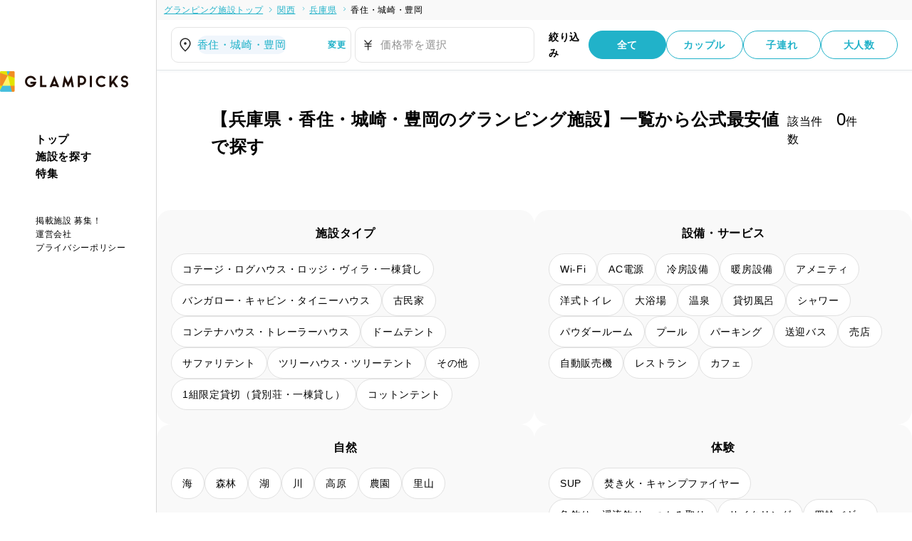

--- FILE ---
content_type: text/html; charset=UTF-8
request_url: https://glampicks.jp/search/kansai/hyogo/kasumi/
body_size: 98004
content:
    <script>
        pageUrlInitForCookie();

        window.addEventListener('storage', function(event) {
            pageUrlInitForCookie();
        });
        window.addEventListener('DOMContentLoaded', function() {
            pageUrlInitForCookie();
            // setInterval(loadingHidden, 5000);
        });
        window.addEventListener('popstate', function(event) {
            pageUrlInitForCookie();
        });
        window.addEventListener('hashchange', function(event) {
            pageUrlInitForCookie();
        });
        window.addEventListener('pageshow', function(event) {
            if (event.persisted) {
                pageUrlInitForCookie();
            }
        });

        // ローディング画面初期化
        function loadingHidden() {
            pageUrlInitForCookie();
        }

        // ページURL初期化
        function pageUrlInitForCookie() {
            const currentPageURL = window.location.href;
            // let pageUrl = getCookie('pageUrl');
            let pageUrl = sessionStorage.getItem('pageUrl');

            if (!(pageUrl && pageUrl === currentPageURL)) {
                const loading = document.getElementById("search-loading-spinner");
                // if (loading) loading.classList.add("search-loading-spinner__loading-off");
                if (loading) loading.classList.remove("search-loading-spinner__loading-on");

                // setCookie('pageUrl', currentPageURL, 1);
                sessionStorage.setItem('pageUrl', currentPageURL);
            }
        }
    </script>
<!DOCTYPE html>
<html lang="ja">

<head>
    <meta charset="UTF-8">
    <meta http-equiv="X-UA-Compatible" content="IE=edge,chrome=1" />
    <meta name="viewport" content="width=device-width, user-scalable=yes, initial-scale=1, maximum-scale=2">
    
    <title>【兵庫県・香住・城崎・豊岡のグランピング施設】一覧から公式最安値で探す</title><meta name="description" content="【少しでもお得にグランピングを楽しむなら】公式予約で最安値をチェック！GLAMPICKSは人気施設の公式サイト情報をまとめた便利な専門サイトです。" /><link rel="canonical" href="https://glampicks.jp/search/kansai/hyogo/" /><meta property="og:locale" content="ja_JP" /><meta property="og:site_name" content="GLAMPICKS（グランピックス）" /><meta property="og:type" content="article" /><meta property="og:title" content="【兵庫県・香住・城崎・豊岡のグランピング施設】一覧から公式最安値で探す" /><meta property="og:description" content="" /><meta property="og:url" content="https://glampicks.jp/search/kansai/hyogo/" /><meta property="og:image" content="https://glampicks.jp/_pack/img/og_glampicks.png" /><meta property="og:image:secure_url" content="https://glampicks.jp/_pack/img/og_glampicks.png" /><meta property="og:image:width" content="2400" /><meta property="og:image:height" content="1260" /><meta property="article:published_time" content="2026-01-05T11:42:28+09:00" /><meta property="article:modified_time" content="2026-01-05T11:42:28+09:00" /><meta name="twitter:card" content="summary" /><meta name="twitter:title" content="【兵庫県・香住・城崎・豊岡のグランピング施設】一覧から公式最安値で探す" /><meta name="twitter:description" content="【少しでもお得にグランピングを楽しむなら】公式予約で最安値をチェック！GLAMPICKSは人気施設の公式サイト情報をまとめた便利な専門サイトです。" /><meta name="twitter:image" content="https://glampicks.jp/_pack/img/og_glampicks.png" /><meta name="thumbnail" content="https://glampicks.jp/_pack/img/og_glampicks.png" /><!--<PageMap><DataObject type="thumbnail"><Attribute name="src" value="https://glampicks.jp/_pack/img/og_glampicks.png" /><Attribute name="width" value="2400" /><Attribute name="height" value="1260" /></DataObject></PageMap>--><script type="application/ld+json">{"@context":"https:\/\/schema.org","@graph":[[{"@type":"WebSite","@id":"https:\/\/glampicks.jp\/#website","url":"https:\/\/glampicks.jp\/","name":"GLAMPICKS\uff08\u30b0\u30e9\u30f3\u30d4\u30c3\u30af\u30b9\uff09","alternateName":["GLAMPICKS","\u30b0\u30e9\u30f3\u30d4\u30c3\u30af\u30b9"],"inLanguage":"ja","publisher":{"@id":"https:\/\/glampicks.jp\/#organization"},"potentialAction":{"@type":"SearchAction","target":{"@type":"EntryPoint","urlTemplate":"https:\/\/glampicks.jp\/?s={search_term_string}"},"query-input":"required name=search_term_string"}},{"@type":"Organization","@id":"https:\/\/glampicks.jp\/#organization","name":"GLAMPICKS\uff08\u30b0\u30e9\u30f3\u30d4\u30c3\u30af\u30b9\uff09","url":"https:\/\/glampicks.jp\/"}]]}</script><script type="application/ld+json">{"@context":"https:\/\/schema.org","@graph":[[{"@type":"BreadcrumbList","@id":"https:\/\/glampicks.jp\/#breadcrumblist","itemListElement":[{"@type":"ListItem","@id":"https:\/\/glampicks.jp\/#listItem","position":1,"item":{"@type":"WebPage","@id":"https:\/\/glampicks.jp\/","name":"\u30db\u30fc\u30e0","description":null,"url":"https:\/\/glampicks.jp\/"},"nextItem":"https:\/\/glampicks.jp\/search\/kansai\/hyogo\/#listItem"},{"@type":"ListItem","@id":"https:\/\/glampicks.jp\/search\/kansai\/hyogo\/#listItem","position":2,"item":{"@type":"WebPage","@id":"https:\/\/glampicks.jp\/search\/kansai\/hyogo\/","name":"\u3010\u5175\u5eab\u770c\u30fb\u9999\u4f4f\u30fb\u57ce\u5d0e\u30fb\u8c4a\u5ca1\u306e\u30b0\u30e9\u30f3\u30d4\u30f3\u30b0\u65bd\u8a2d\u3011\u4e00\u89a7\u304b\u3089\u516c\u5f0f\u6700\u5b89\u5024\u3067\u63a2\u3059","description":"\u3010\u5c11\u3057\u3067\u3082\u304a\u5f97\u306b\u30b0\u30e9\u30f3\u30d4\u30f3\u30b0\u3092\u697d\u3057\u3080\u306a\u3089\u3011\u516c\u5f0f\u4e88\u7d04\u3067\u6700\u5b89\u5024\u3092\u30c1\u30a7\u30c3\u30af\uff01GLAMPICKS\u306f\u4eba\u6c17\u65bd\u8a2d\u306e\u516c\u5f0f\u30b5\u30a4\u30c8\u60c5\u5831\u3092\u307e\u3068\u3081\u305f\u4fbf\u5229\u306a\u5c02\u9580\u30b5\u30a4\u30c8\u3067\u3059\u3002","url":"https:\/\/glampicks.jp\/search\/kansai\/hyogo\/"},"previousItem":"https:\/\/glampicks.jp\/#listItem"}]},{"@type":"WebPage","@id":"https:\/\/glampicks.jp\/#webpage","url":"https:\/\/glampicks.jp\/","name":null,"description":null,"inLanguage":"ja","isPartOf":{"@id":"https:\/\/glampicks.jp\/#website"},"breadcrumb":{"@id":"https:\/\/glampicks.jp\/#breadcrumblist"},"datePublished":"2026-01-05T11:42:28+09:00","dateModified":"2026-01-05T11:42:28+09:00"}]]}</script><meta name="robots" content="noindex,nofollow" /><meta name="robots" content="noindex,nofollow" />
    <link rel="shortcut icon" href="/_pack/img/favicon-20220819.ico">

    <!-- css file -->
    <!-- 現行サイトcss -->
    <link rel="stylesheet" href="/_pack/css/default.css" />
    <link rel="stylesheet" href="/_pack/css/base.css" />
    <link rel="stylesheet" href="/_pack/css/common.css" />
    <link rel="stylesheet" type="text/css" href="/_pack/css/common_pc.css" />
    <link rel="stylesheet" type="text/css" href="/_pack/css/common_sp.css" media="all and (max-width:740px)" />
    <link rel="stylesheet" type="text/css" href="/_pack/css/common_tb.css" media="all and (max-width:1000px)" />
    <link rel="stylesheet" type="text/css" href="/_pack/css/slider-pro.css" />
    <link rel="stylesheet" type="text/css" href="/_pack/css/jquery.fancybox.css" />
    <!-- 一覧ページcss -->
    <link rel="stylesheet" type="text/css" href="/_pack/css/style-archive.css" />
    <link rel="stylesheet" type="text/css" href="/_pack/css/common-header.css" />
    <link rel="stylesheet" type="text/css" href="/_pack/css/style-search_modal.css" />

    <!-- fonts -->
    <link rel="preconnect" href="https://fonts.googleapis.com" />
    <link rel="preconnect" href="https://fonts.gstatic.com" crossorigin />
    <link href="https://fonts.googleapis.com/css2?family=Noto+Sans+JP:wght@300;400;500;700&family=Oswald:wght@400;500&display=swap" rel="stylesheet" />

    <!-- Jquery -->
    <!-- <script src="https://ajax.googleapis.com/ajax/libs/jquery/1.11.1/jquery.min.js"></script> -->
    <script src="/_pack/js/jquery-1.10.2.min.js"></script>

    <!-- slider pro -->
    <!-- <link rel="stylesheet" href="/_pack/css/slider-pro.css" />
    <script src="/_pack/js/jquery.sliderPro.min.js"></script> -->

    <!-- Swiper -->
    <link rel="stylesheet" href="https://cdnjs.cloudflare.com/ajax/libs/Swiper/4.2.2/css/swiper.min.css" />
    <script src="https://cdnjs.cloudflare.com/ajax/libs/Swiper/4.2.2/js/swiper.min.js" defer></script>

    <!-- js -->
    <script src="/_pack/js/js.cookie.js"></script>
    <script src="/_pack/js/navigation.js" defer></script>
    <script src="/_pack/js/common.js" defer></script>
    <script src="/_pack/js/modal.js" defer></script>
    <script src="/_pack/js/carousel.js" defer></script>
    <script src="/_pack/js/searchByJapan.js" defer></script>
    <script src="/_pack/js/lazysizes.min.js"></script>
    <script src="/_pack/js/base.js"></script>
    <script src="/_pack/js/script_search.js"></script>
    <script src="/_pack/js/script_p_slide.js" defer=""></script>

    <!-- Google Tag Manager -->
<script>(function(w,d,s,l,i){w[l]=w[l]||[];w[l].push({'gtm.start':
new Date().getTime(),event:'gtm.js'});var f=d.getElementsByTagName(s)[0],
j=d.createElement(s),dl=l!='dataLayer'?'&l='+l:'';j.async=true;j.src=
'https://www.googletagmanager.com/gtm.js?id='+i+dl;f.parentNode.insertBefore(j,f);
})(window,document,'script','dataLayer','GTM-WNNV6Z7');</script>
<!-- End Google Tag Manager -->
</head>

<body>
        <div id="search-loading-spinner" class="" style="visibility: hidden;">
    </div>

    <script>
        document.addEventListener("DOMContentLoaded", function() {
            const container = document.getElementById("search-loading-spinner");

            // Safari判定（PCかつSafari）
            function isPCSafari() {
                const ua = navigator.userAgent;
                return !/iPhone|iPad|iPod/.test(ua) && /Macintosh/.test(ua) && /Safari/.test(ua) && !/Chrome/.test(ua);
            }

            // iOS判定（iPhone, iPad, iPod）
            function isIOS() {
                const ua = navigator.userAgent;
                return /iPhone|iPad|iPod/.test(ua);
            }

            // 判定に基づいて要素を表示
            if (isPCSafari() || isIOS()) {
                container.innerHTML = `
                    <style>
                        .spinner-container {
                            display: flex;
                            justify-content: center;
                            align-items: center;
                            width: 100px;
                            background-color: transparent;
                        }

                        .apple-loading-spinner {
                            position: relative;
                            width: 100px;
                            height: 100px;
                            border-radius: 50%;
                            background: conic-gradient(
                                #FFD700 0% 20%, /* 黄色 */
                                #00BFFF 20% 40%, /* 青 */
                                #FFA500 40% 60%, /* オレンジ */
                                #FFFF00 60% 80%, /* ライトイエロー */
                                #00BFFF 80% 100% /* 青 */
                            );
                            mask: radial-gradient(transparent 55%, black 45%);
                            -webkit-mask: radial-gradient(transparent 55%, black 45%);
                            animation: spin 1s linear infinite;
                        }

                        @keyframes spin {
                            0% {
                                transform: rotate(0deg);
                            }

                            100% {
                                transform: rotate(360deg);
                            }
                        }
                    </style>

                    <div class="search-loading-spinner__loading">
                        <div class="spinner-container">
                            <div class="apple-loading-spinner"></div>
                        </div>
                        <span style="display: block;text-align: center;margin-top: 8px;font-weight: bold;">Loading...</span>
                    </div>
                    `;
            } else {
                container.innerHTML = `<img class="search-loading-spinner__loading" src="/_pack/img/loading.gif" alt="Loading">`;
            }
        });
    </script>
    <!-- Google Tag Manager (noscript) -->
<noscript><iframe src="https://www.googletagmanager.com/ns.html?id=GTM-WNNV6Z7"
height="0" width="0" style="display:none;visibility:hidden"></iframe></noscript>
<!-- End Google Tag Manager (noscript) -->
<div id="Container" class="default">
    <header id="header" class="l-header l-header--top l-header--archive">
        <!-- ↑ 下層ページではheaderタグに追加でl-header--archive(class)と、header(ID)を付与する -->
        <a class="l-header-hamburger">
            <span></span>
            <span></span>
        </a>
        <div class="l-header-mobileHead">
            <a href="/" class="l-header-mobileHead__logo l-header-logo--search">
                <img id="headerLogo1" src="/_pack/img/index/logo-m.png" alt="glampicks" />
                <img id="headerLogo2" src="/_pack/img/index/logo-d.png" alt="glampicks" />
            </a>
            <a class="l-header-mobileHead__search" href="/search/">グランピング施設を探す</a>
            <div class="l-header-clipIcon">
            </div>
        </div>

        <div class="l-header__menu">
            <a href="/" class="l-header-logo--d">
                <img src="/_pack/img/index/logo-d.png" alt="glampicks" />
            </a>
            <ul class="l-header-mainMenu">
                <li><a href="/">トップ</a></li>
                <!-- <li><button onclick="openDialog('search')">施設を探す</button></li> -->
                <li><a href="/search/">施設を探す</a></li>
                                <li><a href="/article/">特集</a></li>
            </ul>
            <ul class="l-header-subMenu">
                <li><a href="/host/">掲載施設 募集！</a></li>
                <li><a href="https://dive.design/" target="_blank">運営会社</a></li>
                <li><a href="https://dive.design/policy/" target="_blank">プライバシーポリシー</a></li>
            </ul>
        </div>
    </header>
    <div id="ContentsWrap"></div>
<style>
    .tab-label {
        display: block;
    }

    .tab-label-heading:not(:last-of-type) .tab-label {
        margin-right: 2px !important;
    }

    input[name="tab-radio"] {
        display: none;
    }

    .tab-label {
        color: #525252 !important;
        cursor: pointer !important;
        font-size: 16px !important;
        padding: 10px 20px !important;
        font-weight: 500;
    }

    .tab-label:hover {
        opacity: .7 !important;
    }

    input:checked+h2>.tab-label {
        color: #000 !important;
        border-bottom: 3px solid #21b2c9;
    }

    .tab-panel {
        /* background-color: #fff;
        display: none; */
    }

    #tab-area:checked~.panel-area,
    #tab-access:checked~.panel-access {
        display: block;
        height: 100%;
        max-height: calc(690px - 56px - 72px - 46px - 66px);
        background-color: #fff;
    }

    .tab-label-heading {
        display: inline-block;
    }

    /* .c-modal {
        left: auto;
        -webkit-transform: unset;
        transform: unset;
        top: auto;
        height: 100%;
    } */

    .c-modal-foot {
        position: fixed;
        width: 100%;
        bottom: 0;
        background: #fff;
    }

    .search-modal {
        /* width: 640px;
        height: 100%; */
        position: relative;
        background-color: #f9f9f9;
    }

    /* .c-modal>div {
        height: 96%;
    } */


    @media screen and (max-width: 740px) {

        #tab-area:checked~.panel-area,
        #tab-access:checked~.panel-access {
            max-height: calc(100% - 72px - 46px - 66px);
        }

        .c-modal-selectArea,
        .c-modal-radio {
            padding-bottom: 0;
        }

        .search-modal,
        #time__container {
            height: 100%;
            overflow-x: hidden;
        }

        .c-modal-selectArea ul {
            height: 100%;
            overflow-y: auto;
        }
    }

    /* 移動時間検索 */

    @media screen and (max-width: 740px) {}
</style>

<!--↓ modalのpolyfill -->
<!-- <script src="/_pack/js/dialog-polyfill.js"></script> -->

<form action="/search/" method="post" id="search-condition">
    <input type="hidden" name="glamping_attribute" value="">
        <input type="hidden" name="facilities_service" value="">
    <dialog class="c-modal" id="search-area">
        <div id="search__container">
            <div class="c-modal-head">
                <span class="search-condition-modal__back" onclick="closeDialog('search')"></span>
                <div class="search-condition-modal__title">
                    <div class="c-modal-form">
                        <div class="c-modal-form__textBox">
                            <img src="/_pack/img/search-area-icon.svg" alt="エリア検索" />
                                                                                                <span>香住・城崎・豊岡</span>
                                                                                    </div>
                    </div>
                </div>
                <div class="search-condition-modal__close-icon">
                    <span class="search-condition-modal__close" onclick="closeDialog()">
                        <div></div>
                    </span>
                </div>
            </div>
            <div class="search-modal">
                <div class="searchbyarea__populer">
                    <h3 class="search-modal--title">人気のエリア</h3>
                    <div class="searchbyarea__populer-contents">
                                                    <input class="search-modal--checkbox" type="checkbox" id="searchbyarea-246" name="area[]" value="246"  />
                            <label class="search-modal--label" for="searchbyarea-246">関東</label>
                                                    <input class="search-modal--checkbox" type="checkbox" id="searchbyarea-249" name="area[]" value="249"  />
                            <label class="search-modal--label" for="searchbyarea-249">関西</label>
                                                    <input class="search-modal--checkbox" type="checkbox" id="searchbyarea-244" name="area[]" value="244"  />
                            <label class="search-modal--label" for="searchbyarea-244">北海道</label>
                                                    <input class="search-modal--checkbox" type="checkbox" id="searchbyarea-245" name="area[]" value="245"  />
                            <label class="search-modal--label" for="searchbyarea-245">東北</label>
                                                    <input class="search-modal--checkbox" type="checkbox" id="searchbyarea-247" name="area[]" value="247"  />
                            <label class="search-modal--label" for="searchbyarea-247">甲信越</label>
                                                    <input class="search-modal--checkbox" type="checkbox" id="searchbyarea-248" name="area[]" value="248"  />
                            <label class="search-modal--label" for="searchbyarea-248">東海</label>
                                                    <input class="search-modal--checkbox" type="checkbox" id="searchbyarea-254" name="area[]" value="254"  />
                            <label class="search-modal--label" for="searchbyarea-254">北陸</label>
                                                    <input class="search-modal--checkbox" type="checkbox" id="searchbyarea-250" name="area[]" value="250"  />
                            <label class="search-modal--label" for="searchbyarea-250">中国</label>
                                                    <input class="search-modal--checkbox" type="checkbox" id="searchbyarea-251" name="area[]" value="251"  />
                            <label class="search-modal--label" for="searchbyarea-251">四国</label>
                                                    <input class="search-modal--checkbox" type="checkbox" id="searchbyarea-252" name="area[]" value="252"  />
                            <label class="search-modal--label" for="searchbyarea-252">九州</label>
                                                    <input class="search-modal--checkbox" type="checkbox" id="searchbyarea-253" name="area[]" value="253"  />
                            <label class="search-modal--label" for="searchbyarea-253">沖縄</label>
                                            </div>
                </div>

                <div class="searchbyarea__distance">
                    <h3 class="search-modal--title">移動距離から施設を探す</h3>
                    <div class="searchbyarea__distance-contents">
                        <div class="searchbyarea__distance-row">
                            <select class="searchbyarea__distance-start" name="access[]">
                                <option value="">出発地</option>
                                                                    <option value="sapporo" >札幌</option>
                                                                    <option value="sendai" >仙台</option>
                                                                    <option value="tokyo" >東京</option>
                                                                    <option value="nagoya" >名古屋</option>
                                                                    <option value="osaka" >大阪</option>
                                                                    <option value="hiroshima" >広島</option>
                                                                    <option value="hakata" >博多</option>
                                                                    <option value="naha_b" >那覇</option>
                                                            </select>
                            <span class="searchbyarea__distance-text">から</span>
                        </div>
                        <div class="searchbyarea__distance-row">
                            <select class="searchbyarea__distance-time" name="time[]">
                                <option value="">移動時間</option>
                                                                        <option value="30" >30分以内</option>
                                                                        <option value="60" >1時間以内</option>
                                                                        <option value="90" >1時間30分以内</option>
                                                                        <option value="120" >2時間以内</option>
                                                                        <option value="150" >2時間30分以内</option>
                                                                        <option value="180" >3時間以内</option>
                                                                        <option value="210" >3時間30分以内</option>
                                                                        <option value="240" >4時間以内</option>
                                                            </select>
                        </div>
                    </div>
                </div>

                <div class="select-area">
                    <h3 class="search-modal--title">エリアを詳細に指定</h3>
                    <div class="searchbyarea__area">
                                                                                    <div class="select-area__area-row">
                                    <input class="search-modal--checkbox search-modal--checkbox-area" type="checkbox" id="select-area__area-244" name="area[]" value="244"  />
                                    <label class="search-modal--label" for="select-area__area-244">北海道</label>
                                                                    </div>
                                                            <div class="select-area__area-row">
                                    <input class="search-modal--checkbox search-modal--checkbox-area" type="checkbox" id="select-area__area-245" name="area[]" value="245"  />
                                    <label class="search-modal--label" for="select-area__area-245">東北</label>
                                                                            <div class="select-area__pref">
                                                                                            <div class="select-area__pref-row">
                                                    <input class="search-modal--checkbox search-modal--checkbox-pref" type="checkbox" id="select-area__pref--264" name="prefecture[]" value="264"  />
                                                    <label class="search-modal--label" for="select-area__pref--264">岩手県</label>
                                                </div>
                                                                                            <div class="select-area__pref-row">
                                                    <input class="search-modal--checkbox search-modal--checkbox-pref" type="checkbox" id="select-area__pref--265" name="prefecture[]" value="265"  />
                                                    <label class="search-modal--label" for="select-area__pref--265">宮城県</label>
                                                </div>
                                                                                            <div class="select-area__pref-row">
                                                    <input class="search-modal--checkbox search-modal--checkbox-pref" type="checkbox" id="select-area__pref--266" name="prefecture[]" value="266"  />
                                                    <label class="search-modal--label" for="select-area__pref--266">秋田県</label>
                                                </div>
                                                                                            <div class="select-area__pref-row">
                                                    <input class="search-modal--checkbox search-modal--checkbox-pref" type="checkbox" id="select-area__pref--267" name="prefecture[]" value="267"  />
                                                    <label class="search-modal--label" for="select-area__pref--267">山形県</label>
                                                </div>
                                                                                            <div class="select-area__pref-row">
                                                    <input class="search-modal--checkbox search-modal--checkbox-pref" type="checkbox" id="select-area__pref--268" name="prefecture[]" value="268"  />
                                                    <label class="search-modal--label" for="select-area__pref--268">福島県</label>
                                                </div>
                                                                                    </div>
                                                                    </div>
                                                            <div class="select-area__area-row">
                                    <input class="search-modal--checkbox search-modal--checkbox-area" type="checkbox" id="select-area__area-246" name="area[]" value="246"  />
                                    <label class="search-modal--label" for="select-area__area-246">関東</label>
                                                                            <div class="select-area__pref">
                                                                                            <div class="select-area__pref-row">
                                                    <input class="search-modal--checkbox search-modal--checkbox-pref" type="checkbox" id="select-area__pref--275" name="prefecture[]" value="275"  />
                                                    <label class="search-modal--label" for="select-area__pref--275">東京都</label>
                                                </div>
                                                                                            <div class="select-area__pref-row">
                                                    <input class="search-modal--checkbox search-modal--checkbox-pref" type="checkbox" id="select-area__pref--270" name="prefecture[]" value="270"  />
                                                    <label class="search-modal--label" for="select-area__pref--270">茨城県</label>
                                                </div>
                                                                                            <div class="select-area__pref-row">
                                                    <input class="search-modal--checkbox search-modal--checkbox-pref" type="checkbox" id="select-area__pref--271" name="prefecture[]" value="271"  />
                                                    <label class="search-modal--label" for="select-area__pref--271">栃木県</label>
                                                </div>
                                                                                            <div class="select-area__pref-row">
                                                    <input class="search-modal--checkbox search-modal--checkbox-pref" type="checkbox" id="select-area__pref--272" name="prefecture[]" value="272"  />
                                                    <label class="search-modal--label" for="select-area__pref--272">群馬県</label>
                                                </div>
                                                                                            <div class="select-area__pref-row">
                                                    <input class="search-modal--checkbox search-modal--checkbox-pref" type="checkbox" id="select-area__pref--273" name="prefecture[]" value="273"  />
                                                    <label class="search-modal--label" for="select-area__pref--273">埼玉県</label>
                                                </div>
                                                                                            <div class="select-area__pref-row">
                                                    <input class="search-modal--checkbox search-modal--checkbox-pref" type="checkbox" id="select-area__pref--274" name="prefecture[]" value="274"  />
                                                    <label class="search-modal--label" for="select-area__pref--274">千葉県</label>
                                                </div>
                                                                                            <div class="select-area__pref-row">
                                                    <input class="search-modal--checkbox search-modal--checkbox-pref" type="checkbox" id="select-area__pref--276" name="prefecture[]" value="276"  />
                                                    <label class="search-modal--label" for="select-area__pref--276">神奈川県</label>
                                                </div>
                                                                                    </div>
                                                                    </div>
                                                            <div class="select-area__area-row">
                                    <input class="search-modal--checkbox search-modal--checkbox-area" type="checkbox" id="select-area__area-247" name="area[]" value="247"  />
                                    <label class="search-modal--label" for="select-area__area-247">甲信越</label>
                                                                            <div class="select-area__pref">
                                                                                            <div class="select-area__pref-row">
                                                    <input class="search-modal--checkbox search-modal--checkbox-pref" type="checkbox" id="select-area__pref--277" name="prefecture[]" value="277"  />
                                                    <label class="search-modal--label" for="select-area__pref--277">新潟県</label>
                                                </div>
                                                                                            <div class="select-area__pref-row">
                                                    <input class="search-modal--checkbox search-modal--checkbox-pref" type="checkbox" id="select-area__pref--281" name="prefecture[]" value="281"  />
                                                    <label class="search-modal--label" for="select-area__pref--281">山梨県</label>
                                                </div>
                                                                                            <div class="select-area__pref-row">
                                                    <input class="search-modal--checkbox search-modal--checkbox-pref" type="checkbox" id="select-area__pref--282" name="prefecture[]" value="282"  />
                                                    <label class="search-modal--label" for="select-area__pref--282">長野県</label>
                                                </div>
                                                                                    </div>
                                                                    </div>
                                                            <div class="select-area__area-row">
                                    <input class="search-modal--checkbox search-modal--checkbox-area" type="checkbox" id="select-area__area-248" name="area[]" value="248"  />
                                    <label class="search-modal--label" for="select-area__area-248">東海</label>
                                                                            <div class="select-area__pref">
                                                                                            <div class="select-area__pref-row">
                                                    <input class="search-modal--checkbox search-modal--checkbox-pref" type="checkbox" id="select-area__pref--283" name="prefecture[]" value="283"  />
                                                    <label class="search-modal--label" for="select-area__pref--283">岐阜県</label>
                                                </div>
                                                                                            <div class="select-area__pref-row">
                                                    <input class="search-modal--checkbox search-modal--checkbox-pref" type="checkbox" id="select-area__pref--284" name="prefecture[]" value="284"  />
                                                    <label class="search-modal--label" for="select-area__pref--284">静岡県</label>
                                                </div>
                                                                                            <div class="select-area__pref-row">
                                                    <input class="search-modal--checkbox search-modal--checkbox-pref" type="checkbox" id="select-area__pref--285" name="prefecture[]" value="285"  />
                                                    <label class="search-modal--label" for="select-area__pref--285">愛知県</label>
                                                </div>
                                                                                            <div class="select-area__pref-row">
                                                    <input class="search-modal--checkbox search-modal--checkbox-pref" type="checkbox" id="select-area__pref--286" name="prefecture[]" value="286"  />
                                                    <label class="search-modal--label" for="select-area__pref--286">三重県</label>
                                                </div>
                                                                                    </div>
                                                                    </div>
                                                            <div class="select-area__area-row">
                                    <input class="search-modal--checkbox search-modal--checkbox-area" type="checkbox" id="select-area__area-254" name="area[]" value="254"  />
                                    <label class="search-modal--label" for="select-area__area-254">北陸</label>
                                                                            <div class="select-area__pref">
                                                                                            <div class="select-area__pref-row">
                                                    <input class="search-modal--checkbox search-modal--checkbox-pref" type="checkbox" id="select-area__pref--278" name="prefecture[]" value="278"  />
                                                    <label class="search-modal--label" for="select-area__pref--278">富山県</label>
                                                </div>
                                                                                            <div class="select-area__pref-row">
                                                    <input class="search-modal--checkbox search-modal--checkbox-pref" type="checkbox" id="select-area__pref--279" name="prefecture[]" value="279"  />
                                                    <label class="search-modal--label" for="select-area__pref--279">石川県</label>
                                                </div>
                                                                                            <div class="select-area__pref-row">
                                                    <input class="search-modal--checkbox search-modal--checkbox-pref" type="checkbox" id="select-area__pref--280" name="prefecture[]" value="280"  />
                                                    <label class="search-modal--label" for="select-area__pref--280">福井県</label>
                                                </div>
                                                                                    </div>
                                                                    </div>
                                                            <div class="select-area__area-row">
                                    <input class="search-modal--checkbox search-modal--checkbox-area" type="checkbox" id="select-area__area-249" name="area[]" value="249"  />
                                    <label class="search-modal--label" for="select-area__area-249">関西</label>
                                                                            <div class="select-area__pref">
                                                                                            <div class="select-area__pref-row">
                                                    <input class="search-modal--checkbox search-modal--checkbox-pref" type="checkbox" id="select-area__pref--287" name="prefecture[]" value="287"  />
                                                    <label class="search-modal--label" for="select-area__pref--287">滋賀県</label>
                                                </div>
                                                                                            <div class="select-area__pref-row">
                                                    <input class="search-modal--checkbox search-modal--checkbox-pref" type="checkbox" id="select-area__pref--288" name="prefecture[]" value="288"  />
                                                    <label class="search-modal--label" for="select-area__pref--288">京都府</label>
                                                </div>
                                                                                            <div class="select-area__pref-row">
                                                    <input class="search-modal--checkbox search-modal--checkbox-pref" type="checkbox" id="select-area__pref--289" name="prefecture[]" value="289"  />
                                                    <label class="search-modal--label" for="select-area__pref--289">大阪府</label>
                                                </div>
                                                                                            <div class="select-area__pref-row">
                                                    <input class="search-modal--checkbox search-modal--checkbox-pref" type="checkbox" id="select-area__pref--290" name="prefecture[]" value="290"  />
                                                    <label class="search-modal--label" for="select-area__pref--290">兵庫県</label>
                                                </div>
                                                                                            <div class="select-area__pref-row">
                                                    <input class="search-modal--checkbox search-modal--checkbox-pref" type="checkbox" id="select-area__pref--291" name="prefecture[]" value="291"  />
                                                    <label class="search-modal--label" for="select-area__pref--291">奈良県</label>
                                                </div>
                                                                                            <div class="select-area__pref-row">
                                                    <input class="search-modal--checkbox search-modal--checkbox-pref" type="checkbox" id="select-area__pref--292" name="prefecture[]" value="292"  />
                                                    <label class="search-modal--label" for="select-area__pref--292">和歌山県</label>
                                                </div>
                                                                                    </div>
                                                                    </div>
                                                            <div class="select-area__area-row">
                                    <input class="search-modal--checkbox search-modal--checkbox-area" type="checkbox" id="select-area__area-250" name="area[]" value="250"  />
                                    <label class="search-modal--label" for="select-area__area-250">中国</label>
                                                                            <div class="select-area__pref">
                                                                                            <div class="select-area__pref-row">
                                                    <input class="search-modal--checkbox search-modal--checkbox-pref" type="checkbox" id="select-area__pref--293" name="prefecture[]" value="293"  />
                                                    <label class="search-modal--label" for="select-area__pref--293">鳥取県</label>
                                                </div>
                                                                                            <div class="select-area__pref-row">
                                                    <input class="search-modal--checkbox search-modal--checkbox-pref" type="checkbox" id="select-area__pref--294" name="prefecture[]" value="294"  />
                                                    <label class="search-modal--label" for="select-area__pref--294">島根県</label>
                                                </div>
                                                                                            <div class="select-area__pref-row">
                                                    <input class="search-modal--checkbox search-modal--checkbox-pref" type="checkbox" id="select-area__pref--295" name="prefecture[]" value="295"  />
                                                    <label class="search-modal--label" for="select-area__pref--295">岡山県</label>
                                                </div>
                                                                                            <div class="select-area__pref-row">
                                                    <input class="search-modal--checkbox search-modal--checkbox-pref" type="checkbox" id="select-area__pref--296" name="prefecture[]" value="296"  />
                                                    <label class="search-modal--label" for="select-area__pref--296">広島県</label>
                                                </div>
                                                                                            <div class="select-area__pref-row">
                                                    <input class="search-modal--checkbox search-modal--checkbox-pref" type="checkbox" id="select-area__pref--297" name="prefecture[]" value="297"  />
                                                    <label class="search-modal--label" for="select-area__pref--297">山口県</label>
                                                </div>
                                                                                    </div>
                                                                    </div>
                                                            <div class="select-area__area-row">
                                    <input class="search-modal--checkbox search-modal--checkbox-area" type="checkbox" id="select-area__area-251" name="area[]" value="251"  />
                                    <label class="search-modal--label" for="select-area__area-251">四国</label>
                                                                            <div class="select-area__pref">
                                                                                            <div class="select-area__pref-row">
                                                    <input class="search-modal--checkbox search-modal--checkbox-pref" type="checkbox" id="select-area__pref--298" name="prefecture[]" value="298"  />
                                                    <label class="search-modal--label" for="select-area__pref--298">徳島県</label>
                                                </div>
                                                                                            <div class="select-area__pref-row">
                                                    <input class="search-modal--checkbox search-modal--checkbox-pref" type="checkbox" id="select-area__pref--299" name="prefecture[]" value="299"  />
                                                    <label class="search-modal--label" for="select-area__pref--299">香川県</label>
                                                </div>
                                                                                            <div class="select-area__pref-row">
                                                    <input class="search-modal--checkbox search-modal--checkbox-pref" type="checkbox" id="select-area__pref--300" name="prefecture[]" value="300"  />
                                                    <label class="search-modal--label" for="select-area__pref--300">愛媛県</label>
                                                </div>
                                                                                            <div class="select-area__pref-row">
                                                    <input class="search-modal--checkbox search-modal--checkbox-pref" type="checkbox" id="select-area__pref--301" name="prefecture[]" value="301"  />
                                                    <label class="search-modal--label" for="select-area__pref--301">高知県</label>
                                                </div>
                                                                                    </div>
                                                                    </div>
                                                            <div class="select-area__area-row">
                                    <input class="search-modal--checkbox search-modal--checkbox-area" type="checkbox" id="select-area__area-252" name="area[]" value="252"  />
                                    <label class="search-modal--label" for="select-area__area-252">九州</label>
                                                                            <div class="select-area__pref">
                                                                                            <div class="select-area__pref-row">
                                                    <input class="search-modal--checkbox search-modal--checkbox-pref" type="checkbox" id="select-area__pref--302" name="prefecture[]" value="302"  />
                                                    <label class="search-modal--label" for="select-area__pref--302">福岡県</label>
                                                </div>
                                                                                            <div class="select-area__pref-row">
                                                    <input class="search-modal--checkbox search-modal--checkbox-pref" type="checkbox" id="select-area__pref--303" name="prefecture[]" value="303"  />
                                                    <label class="search-modal--label" for="select-area__pref--303">佐賀県</label>
                                                </div>
                                                                                            <div class="select-area__pref-row">
                                                    <input class="search-modal--checkbox search-modal--checkbox-pref" type="checkbox" id="select-area__pref--304" name="prefecture[]" value="304"  />
                                                    <label class="search-modal--label" for="select-area__pref--304">長崎県</label>
                                                </div>
                                                                                            <div class="select-area__pref-row">
                                                    <input class="search-modal--checkbox search-modal--checkbox-pref" type="checkbox" id="select-area__pref--305" name="prefecture[]" value="305"  />
                                                    <label class="search-modal--label" for="select-area__pref--305">熊本県</label>
                                                </div>
                                                                                            <div class="select-area__pref-row">
                                                    <input class="search-modal--checkbox search-modal--checkbox-pref" type="checkbox" id="select-area__pref--306" name="prefecture[]" value="306"  />
                                                    <label class="search-modal--label" for="select-area__pref--306">大分県</label>
                                                </div>
                                                                                            <div class="select-area__pref-row">
                                                    <input class="search-modal--checkbox search-modal--checkbox-pref" type="checkbox" id="select-area__pref--307" name="prefecture[]" value="307"  />
                                                    <label class="search-modal--label" for="select-area__pref--307">宮崎県</label>
                                                </div>
                                                                                            <div class="select-area__pref-row">
                                                    <input class="search-modal--checkbox search-modal--checkbox-pref" type="checkbox" id="select-area__pref--308" name="prefecture[]" value="308"  />
                                                    <label class="search-modal--label" for="select-area__pref--308">鹿児島県</label>
                                                </div>
                                                                                    </div>
                                                                    </div>
                                                            <div class="select-area__area-row">
                                    <input class="search-modal--checkbox search-modal--checkbox-area" type="checkbox" id="select-area__area-253" name="area[]" value="253"  />
                                    <label class="search-modal--label" for="select-area__area-253">沖縄</label>
                                                                    </div>
                                                        <!-- </div> -->
                                            </div>
                </div>
            </div>
            <div class="c-modal-foot">
                <span class="c-botton-reset">リセット</span>
                <button id="access_submit" type="submit" class="c-botton-select">決定</button>
            </div>
        </div>
    </dialog>
    <dialog class="c-modal" id="search-price">
        <div id="type__container">
            <div class="c-modal-head">
                <span class="search-condition-modal__back" onclick="closeDialog('search')"></span>
                <div class="search-condition-modal__title">
                    <div class="c-modal-form">
                        <div class="c-modal-form__textBox">
                            <img src="/_pack/img/search-price-icon.svg" alt="価格帯検索" />
                                                    </div>
                    </div>
                </div>
                <div class="search-condition-modal__close-icon">
                    <span class="search-condition-modal__close" onclick="closeDialog()">
                        <div></div>
                    </span>
                </div>
            </div>
            <div class="search-modal">
                <div class="search-modal__price">
                    <h3 class="search-modal--title">価格帯</h3>
                    <div class="search-modal__price-contents">
                                                    <div class="search-modal__price-row">
                                <input class="search-modal--checkbox" id="price_range1" type="checkbox" name="price_range[]" value="1"  />
                                <label class="search-modal--label" for="price_range1">〜20,000円/人</label>
                            </div>
                                                    <div class="search-modal__price-row">
                                <input class="search-modal--checkbox" id="price_range2" type="checkbox" name="price_range[]" value="2"  />
                                <label class="search-modal--label" for="price_range2">20,001〜39,999円/人</label>
                            </div>
                                                    <div class="search-modal__price-row">
                                <input class="search-modal--checkbox" id="price_range3" type="checkbox" name="price_range[]" value="3"  />
                                <label class="search-modal--label" for="price_range3">40,000円/人〜</label>
                            </div>
                                            </div>
                    <div class="search-modal__price--note">
                        <p class="search-modal__price--note-text">
                            ️宿泊料金は、「曜日」「繁忙期・閑散期」「1部屋あたりの利用人数」「食事の有無」などによって変動します。そのうえで、価格帯では<span class="search-modal__price--note-emphasis">「1泊2食付き宿泊料金の中央値」として、もっとも相応しいものを各施設ごとに選定</span>しており、その情報をもとに絞り込みが可能です。
                        </p>
                    </div>
                </div>
            </div>
            <div class="c-modal-foot">
                <span class="c-botton-reset">リセット</span>
                <span type="submit" class="c-botton-select all-items-display-select">決定</span>
                <button type="submit" class="c-botton-select display-off">決定</button>
            </div>
        </div>
    </dialog>

    </form>


<script>
    document.addEventListener('DOMContentLoaded', function() {
        // .searchbyarea__distance-start と .searchbyarea__distance-time の要素を取得
        let distanceStart = document.querySelector('.searchbyarea__distance-start');
        let distanceTime = document.querySelector('.searchbyarea__distance-time');
        // .searchbyarea__populer-contents と .searchbyarea__area 配下のすべてのチェックボックスを取得
        let checkboxes = document.querySelectorAll('.searchbyarea__populer-contents input[type="checkbox"], .searchbyarea__area input[type="checkbox"]');

        // .searchbyarea__distance-start が変更されたときにチェックボックスをOFFにする
        if (distanceStart) {
            distanceStart.addEventListener('change', function() {
                uncheckCheckboxes(checkboxes)
            });
        }

        // .searchbyarea__distance-time が変更されたときにチェックボックスをOFFにする
        if (distanceTime) {
            distanceTime.addEventListener('change', function() {
                uncheckCheckboxes(checkboxes)
            });
        }

        // すべてのチェックボックスにイベントリスナーを追加
        checkboxes.forEach(function(checkbox) {
            checkbox.addEventListener('change', function() {
                if (checkbox.checked) {
                    clearDistanceFields(distanceStart, distanceTime);
                }
            });
        });

        // 値が変わったらバリデーションを実行
        distanceStart.addEventListener('change', function() {
            areaTimeValidateFields(distanceStart, distanceTime)
        });

        distanceTime.addEventListener('change', function() {
            areaTimeValidateFields(distanceStart, distanceTime)
        });

        // 親の .search-modal--checkbox 要素をすべて取得
        let parentCheckboxes = document.querySelectorAll('.select-area__area-row .search-modal--checkbox-area');

        // 親チェックボックスのイベントリスナー
        parentCheckboxes.forEach(function(parentCheckbox) {
            parentCheckbox.addEventListener('change', function() {
                let areaRow = parentCheckbox.closest('.select-area__area-row');
                let childCheckboxes = areaRow.querySelectorAll('.select-area__pref-row input[type="checkbox"]');

                if (parentCheckbox.checked) {
                    // 親がチェックされたら子をすべてOFFにする
                    childCheckboxes.forEach(function(childCheckbox) {
                        if (childCheckbox.checked) {
                            childCheckbox.checked = false;
                        }
                    });
                }
            });
        });

        // 子の .select-area__pref-row 配下のチェックボックスにイベントリスナーを追加
        let childCheckboxes = document.querySelectorAll('.select-area__pref-row input[type="checkbox"]');

        childCheckboxes.forEach(function(childCheckbox) {
            childCheckbox.addEventListener('change', function() {
                let areaRow = childCheckbox.closest('.select-area__area-row');
                let parentCheckbox = areaRow.querySelector('.search-modal--checkbox-area');

                if (childCheckbox.checked) {
                    // 子がチェックされたら親をOFFにする
                    parentCheckbox.checked = false;
                }
            });
        });

        // 属性を検索条件へ追加
        const narrowDownTab = document.querySelectorAll('.narrow-down--tab');
        if (narrowDownTab) {
            narrowDownTab.forEach(element => {
                element.addEventListener('click', function() {
                    const glampingAttribute = this.getAttribute('data-glamping-attribute');
                    const inputElement = document.querySelector('input[name="glamping_attribute"]');
                    if (inputElement) {
                        inputElement.value = glampingAttribute;
                    }
                });
            });
        }

        const dialog = document.querySelector('dialog');

        dialog.addEventListener('show', () => {
            // フォーカスを `#access_submit` ボタンに移動する
            const submitButton = document.querySelector('#access_submit');
            if (submitButton) {
                submitButton.focus();
            }
        });

        // エリアチェックボックス連動
        const areaCheckboxes = document.querySelectorAll('input[type="checkbox"][name="area[]"]');
        areaCheckboxes.forEach(function(areaCheckboxe) {
            areaCheckboxe.addEventListener("change", function() {
                const value = this.value;
                const checked = this.checked;
                areaCheckboxes.forEach(function(cb) {
                    if (cb.value === value) {
                        cb.checked = checked;
                    }
                });
            });
        });
    });

    // チェックボックスをOFFにする関数
    function uncheckCheckboxes(checkboxes) {
        // すべてのチェックボックスをOFFにする
        checkboxes.forEach(function(checkbox) {
            checkbox.checked = false;
        });
    }

    // チェックボックスが変更されたときの処理
    function clearDistanceFields(distanceStart, distanceTime) {
        // 距離関連の入力フィールドを空にする
        if (distanceStart) {
            distanceStart.value = '';
        }
        if (distanceTime) {
            distanceTime.value = '';
        }
    }
</script><main class="l-main">
    <!-- <svg class="svgTemp">
<symbol viewBox="0 0 60 60" id="clip-anime">
<circle class="loader-path" cx="30" cy="30" r="29" fill="none" stroke-width="2" />
</symbol>
</svg> -->

<!--▼ clip svg -->
<div id="Container" class="default" style="display: none">
    <div id="ContentsWrap">
        <svg class="svgTemp">
            <symbol viewBox="0 0 60 60" id="clip-anime">
                <circle class="loader-path" cx="30" cy="30" r="29" fill="none" stroke-width="2" />
            </symbol>
        </svg>
    </div>
</div>
<!--▲ clip svg -->
    <div class="l-section">
        <!--▼ パンくずリスト -->
        <section class="p-archive-breadcrumbs" id="archive-breadcrumbs">
            <ul>
                <li><a href="/">グランピング施設トップ</a></li>
                                        <li><a href="/search/kansai/">関西</a></li>
                                        <li><a href="/search/kansai/hyogo/">兵庫県</a></li>
                                        <li><a href="/search/kansai/hyogo/kasumi/">香住・城崎・豊岡</a></li>
                            </ul>
        </section>
        <!--▲ パンくずリスト -->

        <!--▼ 検索UI -->
        <section class="c-archive-search" id="archive-search">
            <div class="c-archive-search__inner">
                <span onclick="openDialog('search-area')" class="c-archive-search-textForm">
                    <img src="/_pack/img/search-area-icon.svg" alt="エリア検索" />
                                                                        <span class="c-archive-search-textForm__selecttext">香住・城崎・豊岡</span>
                                                <span class="archive-search--change">変更</span>
                                    </span>
                <span onclick="openDialog('search-price')" class="c-archive-search-textForm">
                    <img src="/_pack/img/search-price-icon.svg" alt="価格帯検索" />
                                            <span style="color: #929292;border:none;background-color:unset;padding:0;">価格帯を選択</span>
                                    </span>
                                <div class="narrow-down pc-only">
                    <span class="narrow-down--text">絞り込み</span>
                    <a class="narrow-down--tab narrow-down--active" href="/search/kansai/hyogo/kasumi/">全て</a>
                                                <a class="narrow-down--tab" href="/search/kansai/hyogo/kasumi/?glamping_attribute=couple" data-glamping-attribute="couple">カップル</a>
                                                <a class="narrow-down--tab" href="/search/kansai/hyogo/kasumi/?glamping_attribute=bringing_children" data-glamping-attribute="bringing_children">子連れ</a>
                                                <a class="narrow-down--tab" href="/search/kansai/hyogo/kasumi/?glamping_attribute=many_people" data-glamping-attribute="many_people">大人数</a>
                                    </div>
                            </div>
            <div class="narrow-down sp-only">
                <a class="narrow-down--tab narrow-down--active" href="/search/kansai/hyogo/kasumi/">全て</a>
                                        <a class="narrow-down--tab" href="/search/kansai/hyogo/kasumi/?glamping_attribute=couple">カップル</a>
                                        <a class="narrow-down--tab" href="/search/kansai/hyogo/kasumi/?glamping_attribute=bringing_children">子連れ</a>
                                        <a class="narrow-down--tab" href="/search/kansai/hyogo/kasumi/?glamping_attribute=many_people">大人数</a>
                            </div>
        </section>
        <!--▲ 検索UI -->

        <section class="p-archive-articles">
            <div class="p-archive-articles__head l-mainContent--archive">
                <h1 class="p-archive-articles__title">
                    <span class="title">【兵庫県・香住・城崎・豊岡のグランピング施設】一覧から公式最安値で探す</span>
                </h1>
                                <div class="searched-num__container pc-only">
                    <span class="searched-num-text">該当件数</span>
                    <span class="searched-num">0</span>
                    <span class="searched-num-unit">件</span>
                </div>
            </div>

                        
            <div class="searched-num__container sp-only">
                <span class="searched-num-text">該当件数</span>
                <span class="searched-num">0</span>
                <span class="searched-num-unit">件</span>
            </div>

            
            
        </section>

        
        <section class="related-others">
                            <div class="related-others__container">
                    <h2 class="related-others__h2">施設タイプ</h2>
                    <div class="related-others__h2__container">
                                                    <a class="related-others--link" href="/search/cottage/">コテージ・ログハウス・ロッジ・ヴィラ・一棟貸し</a>
                                                    <a class="related-others--link" href="/search/bungalow/">バンガロー・キャビン・タイニーハウス</a>
                                                    <a class="related-others--link" href="/search/kominka/">古民家</a>
                                                    <a class="related-others--link" href="/search/trailer_containerhouse/">コンテナハウス・トレーラーハウス</a>
                                                    <a class="related-others--link" href="/search/dometent/">ドームテント</a>
                                                    <a class="related-others--link" href="/search/safaritent/">サファリテント</a>
                                                    <a class="related-others--link" href="/search/treehouse/">ツリーハウス・ツリーテント</a>
                                                    <a class="related-others--link" href="/search/other/">その他</a>
                                                    <a class="related-others--link" href="/search/private/">1組限定貸切（貸別荘・一棟貸し）</a>
                                                    <a class="related-others--link" href="/search/tent/">コットンテント</a>
                                            </div>
                </div>
                                        <div class="related-others__container">
                    <h2 class="related-others__h2">設備・サービス</h2>
                    <div class="related-others__h2__container">
                                                    <a class="related-others--link" href="/search/?facilities_service=facility_1">Wi-Fi</a>
                                                    <a class="related-others--link" href="/search/?facilities_service=facility_2">AC電源</a>
                                                    <a class="related-others--link" href="/search/?facilities_service=facility_3">冷房設備</a>
                                                    <a class="related-others--link" href="/search/?facilities_service=facility_4">暖房設備</a>
                                                    <a class="related-others--link" href="/search/?facilities_service=facility_5">アメニティ</a>
                                                    <a class="related-others--link" href="/search/?facilities_service=facility_6">洋式トイレ</a>
                                                    <a class="related-others--link" href="/search/?facilities_service=facility_7">大浴場</a>
                                                    <a class="related-others--link" href="/search/?facilities_service=facility_8">温泉</a>
                                                    <a class="related-others--link" href="/search/?facilities_service=facility_9">貸切風呂</a>
                                                    <a class="related-others--link" href="/search/?facilities_service=facility_10">シャワー</a>
                                                    <a class="related-others--link" href="/search/?facilities_service=facility_11">パウダールーム</a>
                                                    <a class="related-others--link" href="/search/?facilities_service=facility_12">プール</a>
                                                    <a class="related-others--link" href="/search/?facilities_service=facility_13">パーキング</a>
                                                    <a class="related-others--link" href="/search/?facilities_service=facility_14">送迎バス</a>
                                                    <a class="related-others--link" href="/search/?facilities_service=facility_15">売店</a>
                                                    <a class="related-others--link" href="/search/?facilities_service=facility_16">自動販売機</a>
                                                    <a class="related-others--link" href="/search/?facilities_service=facility_17">レストラン</a>
                                                    <a class="related-others--link" href="/search/?facilities_service=facility_18">カフェ</a>
                                            </div>
                </div>
                                        <div class="related-others__container">
                    <h2 class="related-others__h2">自然</h2>
                    <div class="related-others__h2__container">
                                                    <a class="related-others--link" href="/search/sea/">海</a>
                                                    <a class="related-others--link" href="/search/forest/">森林</a>
                                                    <a class="related-others--link" href="/search/lake/">湖</a>
                                                    <a class="related-others--link" href="/search/river/">川</a>
                                                    <a class="related-others--link" href="/search/plateau/">高原</a>
                                                    <a class="related-others--link" href="/search/farm/">農園</a>
                                                    <a class="related-others--link" href="/search/satoyama/">里山</a>
                                            </div>
                </div>
                                        <div class="related-others__container">
                    <h2 class="related-others__h2">体験</h2>
                    <div class="related-others__h2__container">
                                                    <a class="related-others--link" href="/search/activity_1">SUP</a>
                                                    <a class="related-others--link" href="/search/activity_2">焚き火・キャンプファイヤー</a>
                                                    <a class="related-others--link" href="/search/activity_3">魚釣り・渓流釣り・つかみ取り</a>
                                                    <a class="related-others--link" href="/search/activity_4">サイクリング</a>
                                                    <a class="related-others--link" href="/search/activity_5">四輪バギー</a>
                                                    <a class="related-others--link" href="/search/activity_6">サウナ・テントサウナ</a>
                                                    <a class="related-others--link" href="/search/activity_7">手持ち花火</a>
                                                    <a class="related-others--link" href="/search/activity_8">ピザ焼き</a>
                                                    <a class="related-others--link" href="/search/activity_9">シアター</a>
                                                    <a class="related-others--link" href="/search/activity_10">農業体験</a>
                                                    <a class="related-others--link" href="/search/activity_11">ジップライン</a>
                                                    <a class="related-others--link" href="/search/activity_12">ボート・カヤック・カヌー</a>
                                                    <a class="related-others--link" href="/search/activity_13">ドッグラン</a>
                                                    <a class="related-others--link" href="/search/activity_14">ゴルフ</a>
                                                    <a class="related-others--link" href="/search/activity_15">天体観測</a>
                                                    <a class="related-others--link" href="/search/activity_16">海水浴</a>
                                                    <a class="related-others--link" href="/search/activity_17">プール</a>
                                                    <a class="related-others--link" href="/search/activity_18">川遊び</a>
                                                    <a class="related-others--link" href="/search/activity_19">動物とのふれあい</a>
                                                    <a class="related-others--link" href="/search/activity_20">工芸・クラフト</a>
                                                    <a class="related-others--link" href="/search/activity_21">ウィンタースポーツ</a>
                                                    <a class="related-others--link" href="/search/activity_22">燻製</a>
                                                    <a class="related-others--link" href="/search/activity_24">遊具</a>
                                                    <a class="related-others--link" href="/search/activity_25">アロマ体験</a>
                                                    <a class="related-others--link" href="/search/activity_26">ヨガ</a>
                                                    <a class="related-others--link" href="/search/activity_27">その他 ウォーター・マリンスポーツ</a>
                                                    <a class="related-others--link" href="/search/activity_28">その他 食体験</a>
                                                    <a class="related-others--link" href="/search/activity_29">その他</a>
                                                    <a class="related-others--link" href="/search/activity_23">薪割り体験</a>
                                            </div>
                </div>
                    </section>
    </div>
</main>

<!--▼ [Modal Window] 並び順 -->
<dialog class="c-modal c-modal-orderby" id="orderby">
    <div id="c-modal-orderby__container">
        <a href="/search/kansai/hyogo/kasumi/?order=1" class="c-modal-orderby__button c-modal-orderby__button-active"><span class="c-modal-orderby__button-text">編集部おすすめ</span></a>
        <a href="/search/kansai/hyogo/kasumi/?order=2" class="c-modal-orderby__button"><span class="c-modal-orderby__button-text">閲覧数順</span></a>
        <a href="/search/kansai/hyogo/kasumi/?order=3" class="c-modal-orderby__button"><span class="c-modal-orderby__button-text">新着順</span></a>
    </div>
    <div class="c-modal-orderby__close" onclick="closeDialog('orderby')">
        <span class="c-modal-orderby__close-button">
            <div></div>
        </span>
        <span class="c-modal-orderby__close-text">閉じる</span>
    </div>
</dialog>
<!--▲ [Modal Window] 並び順 -->

<!--▼ clip svg -->
<!-- <div id="Container" class="default" style="display: none">
    <div id="ContentsWrap">
        <svg class="svgTemp">
            <symbol viewBox="0 0 60 60" id="clip-anime">
                <circle class="loader-path" cx="30" cy="30" r="29" fill="none" stroke-width="2" />
            </symbol>
        </svg>
    </div>
</div> -->
<!--▲ clip svg -->

<script>
    window.addEventListener('DOMContentLoaded', (event) => {
        var target = document.getElementById('archive-search');
        var originalPosition = target.offsetTop; // 最初の位置を保存

        window.addEventListener('scroll', function() {
            if (window.innerWidth <= 740) {
                console.log(window.innerWidth);
                // 現在のスクロール位置が、元の位置を超えたら固定
                if (window.pageYOffset >= originalPosition) {
                    target.classList.add('archive-search--sticky');
                } else {
                    target.classList.remove('archive-search--sticky'); // スクロール位置が元に戻ったら解除
                }
            }
        });
    });
</script>
<div>
    
</div>
</div>
<!--▲ container -->

<footer class="l-footer">
    <!--▼ フッターコンテンツ -->
    <section class="footer--contents">
        <h2 class="footer--contents__h2">GLAMPICKSなら<br class="sp-only">グランピング施設の<br class="sp-only">最安値が見つかる！</h2>
        <div class="footer--contents__container">
            <div class="footer--contents__block">
                <img class="footer--contents__img lazyload" data-src="/_pack/img/footer-bestrate.svg">
                <h3 class="footer--contents__h3">ベストレート（最安値）の<br>公式サイトから予約できる！</h3>
                <p class="footer--contents__text">
                    宿泊予約サイトに掲載している施設は、予約毎に手数料を支払うため、掲載する宿泊プランに手数料を上乗せする場合があります。GLAMPICKSでは、<span class="footer--contents__text-emphasis">公式サイトの予約を紹介しているため、ベストレート（最安値）で宿泊できるプランが見つかります。</span>
                </p>
            </div>
            <div class="footer--contents__block">
                <img class="footer--contents__img lazyload" data-src="/_pack/img/footer-conpare.svg">
                <h3 class="footer--contents__h3">公式情報がわかりやすい<br>グランピング施設を比較できる！</h3>
                <p class="footer--contents__text">
                    GLAMPICKSでは、グランピング施設のGoogle口コミ、Instagramの投稿リンク、当社が施設にヒアリングして掲載している情報などを掲載しています。<span class="footer--contents__text-emphasis">公式の情報だけでなく、第三者の情報も含めて調べられるから、しっかり施設を比較できます。</span>
                </p>
            </div>
            <div class="footer--contents__block">
                <img class="footer--contents__img lazyload" data-src="/_pack/img/footer-recommend.svg">
                <h3 class="footer--contents__h3">専門家が本気でおすすめできる<br>グランピング施設をご紹介！</h3>
                <p class="footer--contents__text">
                    GLAMPICKSがまとめている特集記事では、<span class="footer--contents__text-emphasis">宿泊予約サイトのように、手数料の貢献が大きいグランピング施設を優先して紹介しているわけではありません。</span>さまざまなグランピング施設を訪問したスタッフが「本当におすすめできるグランピング施設」を順にご紹介しています。
                </p>
            </div>
        </div>
    </section>
    <!--▲ フッターコンテンツ -->

    <!--▼ フッターリンク -->
    <section class="l-footer--links">
        <div class="l-footer--links__continer">
            <img class="l-footer--links-logo" src="/_pack/img/index/footer_logo.png">
                            <div class="l-footer--links__areas">
                    <h3 class="l-footer--links__title"><span class="l-footer--links__title-text">施設を探す</span></h3>
                    <div class="l-footer--links__area-top">
                        <div class="l-footer--links__areas-block">
                            <div class="l-footer--links__areas-block-left">
                                <a class="l-footer--links__areas-area" href="/search/hokkaido/">北海道</a>
                            </div>
                            <div class="l-footer--links__areas-block-right">
                            </div>
                        </div>
                    </div>
                    <div class="l-footer--links__areas-middle">
                                                    <div class="l-footer--links__areas-block">
                                <div class="l-footer--links__areas-block-left">
                                    <a class="l-footer--links__areas-area" href="/search/tohoku/">東北</a>
                                </div>
                                <div class="l-footer--links__areas-block-right">
                                                                                <a class="l-footer--links__areas-pref" href="/search/tohoku/iwate/">岩手県</a>
                                                                                <a class="l-footer--links__areas-pref" href="/search/tohoku/miyagi/">宮城県</a>
                                                                                <a class="l-footer--links__areas-pref" href="/search/tohoku/akita/">秋田県</a>
                                                                                <a class="l-footer--links__areas-pref" href="/search/tohoku/yamagata/">山形県</a>
                                                                                <a class="l-footer--links__areas-pref" href="/search/tohoku/fukushima/">福島県</a>
                                                                    </div>
                            </div>
                                                    <div class="l-footer--links__areas-block">
                                <div class="l-footer--links__areas-block-left">
                                    <a class="l-footer--links__areas-area" href="/search/kanto/">関東</a>
                                </div>
                                <div class="l-footer--links__areas-block-right">
                                                                                <a class="l-footer--links__areas-pref" href="/search/kanto/tokyo/">東京都</a>
                                                                                <a class="l-footer--links__areas-pref" href="/search/kanto/ibaraki/">茨城県</a>
                                                                                <a class="l-footer--links__areas-pref" href="/search/kanto/tochigi/">栃木県</a>
                                                                                <a class="l-footer--links__areas-pref" href="/search/kanto/gunma/">群馬県</a>
                                                                                <a class="l-footer--links__areas-pref" href="/search/kanto/saitama/">埼玉県</a>
                                                                                <a class="l-footer--links__areas-pref" href="/search/kanto/chiba/">千葉県</a>
                                                                                <a class="l-footer--links__areas-pref" href="/search/kanto/kanagawa/">神奈川県</a>
                                                                    </div>
                            </div>
                                                    <div class="l-footer--links__areas-block">
                                <div class="l-footer--links__areas-block-left">
                                    <a class="l-footer--links__areas-area" href="/search/koshinetsu/">甲信越</a>
                                </div>
                                <div class="l-footer--links__areas-block-right">
                                                                                <a class="l-footer--links__areas-pref" href="/search/koshinetsu/niigata/">新潟県</a>
                                                                                <a class="l-footer--links__areas-pref" href="/search/koshinetsu/yamanashi/">山梨県</a>
                                                                                <a class="l-footer--links__areas-pref" href="/search/koshinetsu/nagano/">長野県</a>
                                                                    </div>
                            </div>
                                                    <div class="l-footer--links__areas-block">
                                <div class="l-footer--links__areas-block-left">
                                    <a class="l-footer--links__areas-area" href="/search/tokai/">東海</a>
                                </div>
                                <div class="l-footer--links__areas-block-right">
                                                                                <a class="l-footer--links__areas-pref" href="/search/tokai/gifu/">岐阜県</a>
                                                                                <a class="l-footer--links__areas-pref" href="/search/tokai/shizuoka/">静岡県</a>
                                                                                <a class="l-footer--links__areas-pref" href="/search/tokai/aichi/">愛知県</a>
                                                                                <a class="l-footer--links__areas-pref" href="/search/tokai/mie/">三重県</a>
                                                                    </div>
                            </div>
                                                    <div class="l-footer--links__areas-block">
                                <div class="l-footer--links__areas-block-left">
                                    <a class="l-footer--links__areas-area" href="/search/hokuriku/">北陸</a>
                                </div>
                                <div class="l-footer--links__areas-block-right">
                                                                                <a class="l-footer--links__areas-pref" href="/search/hokuriku/toyama/">富山県</a>
                                                                                <a class="l-footer--links__areas-pref" href="/search/hokuriku/ishikawa/">石川県</a>
                                                                                <a class="l-footer--links__areas-pref" href="/search/hokuriku/fukui/">福井県</a>
                                                                    </div>
                            </div>
                                                    <div class="l-footer--links__areas-block">
                                <div class="l-footer--links__areas-block-left">
                                    <a class="l-footer--links__areas-area" href="/search/kansai/">関西</a>
                                </div>
                                <div class="l-footer--links__areas-block-right">
                                                                                <a class="l-footer--links__areas-pref" href="/search/kansai/shiga/">滋賀県</a>
                                                                                <a class="l-footer--links__areas-pref" href="/search/kansai/kyoto/">京都府</a>
                                                                                <a class="l-footer--links__areas-pref" href="/search/kansai/osaka/">大阪府</a>
                                                                                <a class="l-footer--links__areas-pref" href="/search/kansai/hyogo/">兵庫県</a>
                                                                                <a class="l-footer--links__areas-pref" href="/search/kansai/nara/">奈良県</a>
                                                                                <a class="l-footer--links__areas-pref" href="/search/kansai/wakayama/">和歌山県</a>
                                                                    </div>
                            </div>
                                                    <div class="l-footer--links__areas-block">
                                <div class="l-footer--links__areas-block-left">
                                    <a class="l-footer--links__areas-area" href="/search/chugoku/">中国</a>
                                </div>
                                <div class="l-footer--links__areas-block-right">
                                                                                <a class="l-footer--links__areas-pref" href="/search/chugoku/tottori/">鳥取県</a>
                                                                                <a class="l-footer--links__areas-pref" href="/search/chugoku/shimane/">島根県</a>
                                                                                <a class="l-footer--links__areas-pref" href="/search/chugoku/okayama/">岡山県</a>
                                                                                <a class="l-footer--links__areas-pref" href="/search/chugoku/hiroshima/">広島県</a>
                                                                                <a class="l-footer--links__areas-pref" href="/search/chugoku/yamaguchi/">山口県</a>
                                                                    </div>
                            </div>
                                                    <div class="l-footer--links__areas-block">
                                <div class="l-footer--links__areas-block-left">
                                    <a class="l-footer--links__areas-area" href="/search/shikoku/">四国</a>
                                </div>
                                <div class="l-footer--links__areas-block-right">
                                                                                <a class="l-footer--links__areas-pref" href="/search/shikoku/tokushima/">徳島県</a>
                                                                                <a class="l-footer--links__areas-pref" href="/search/shikoku/kagawa/">香川県</a>
                                                                                <a class="l-footer--links__areas-pref" href="/search/shikoku/ehime/">愛媛県</a>
                                                                                <a class="l-footer--links__areas-pref" href="/search/shikoku/kochi/">高知県</a>
                                                                    </div>
                            </div>
                                                    <div class="l-footer--links__areas-block">
                                <div class="l-footer--links__areas-block-left">
                                    <a class="l-footer--links__areas-area" href="/search/kyushu/">九州</a>
                                </div>
                                <div class="l-footer--links__areas-block-right">
                                                                                <a class="l-footer--links__areas-pref" href="/search/kyushu/fukuoka/">福岡県</a>
                                                                                <a class="l-footer--links__areas-pref" href="/search/kyushu/saga/">佐賀県</a>
                                                                                <a class="l-footer--links__areas-pref" href="/search/kyushu/nagasaki/">長崎県</a>
                                                                                <a class="l-footer--links__areas-pref" href="/search/kyushu/kumamoto/">熊本県</a>
                                                                                <a class="l-footer--links__areas-pref" href="/search/kyushu/oita/">大分県</a>
                                                                                <a class="l-footer--links__areas-pref" href="/search/kyushu/miyazaki/">宮崎県</a>
                                                                                <a class="l-footer--links__areas-pref" href="/search/kyushu/kagoshima/">鹿児島県</a>
                                                                    </div>
                            </div>
                                            </div>
                    <div class="l-footer--links__areas-bottom">
                        <a class="l-footer--links__areas-area" href="/search/okinawa/">沖縄</a>
                    </div>
                    <div class="l-footer--links__areas-block-right">
                    </div>
                </div>
            
            <div class="l-footer--links__service">
                <h3 class="l-footer--links__title"><span class="l-footer--links__title-text">サービスについて</span></h3>
                <div class="l-footer--links__service-container">
                    <a class="l-footer--links__service-article" href="/article/">
                        <img class="l-footer--links__service-article-img" src="/_pack/img/index/footer-link-article.jpg">
                    </a>
                    <a class="l-footer--links__service-inquiry" href="/host/">
                        <img class="l-footer--links__service-inquiry-img" src="/_pack/img/index/footer-link-inquiry.jpg">
                    </a>
                </div>
            </div>
            <ul class="l-footer__items">
                                <li><a href="https://dive.design/" target="_blank">運営会社</a></li>
                <li><a href="https://dive.design/policy/" target="_blank">プライバシーポリシー</a></li>
                <li><a href="/contact/">運営会社へのお問い合わせ</a></li>
            </ul>
            <div class="l-footer__copyrights">
                <span>&copy; 2026 Dive Inc.</span>
            </div>
        </div>
    </section>
    <!--▲ フッターリンク -->
</footer>

<!-- <a class="pageTop" href="#"><i class="fa fa-chevron-up"></i></a> -->
<!-- ToTOP設置 -->



</body>

</html>

--- FILE ---
content_type: text/css
request_url: https://glampicks.jp/_pack/css/style-archive.css
body_size: 13211
content:
@charset "UTF-8";
@import url(./IconFontA.css);
/* @import url(./common-header.css); */
/* @import url(./common-footer.css); */

/* color palette */
:root {
  /* --theme-color: #274765; */
  --theme-color: #21b2c9;
}

/* text color */
/* background color */
/* border color */

html {
  scroll-behavior: smooth;
  -webkit-font-feature-settings: "palt";
  font-feature-settings: "palt";
}

a:not([class]) {
  -webkit-text-decoration-skip: ink;
  text-decoration-skip-ink: auto;
  text-decoration: none;
}

.is-active#viewMap {
  -webkit-animation: fade-in 0.2s ease-out;
  animation: fade-in 0.2s ease-out;
}

@-webkit-keyframes fade-in {
  0% {
    opacity: 0;
  }

  100% {
    opacity: 1;
  }
}

@keyframes fade-in {
  0% {
    opacity: 0;
  }

  100% {
    opacity: 1;
  }
}

.c-archive-search-textForm,
.c-modal-form .c-modal-form__textBox {
  background-color: #ffffff;
  border: 1px solid #e4e4e4;
  border-radius: 10px;
  display: -webkit-box;
  display: -webkit-flex;
  display: -ms-flexbox;
  display: flex;
  -webkit-box-orient: horizontal;
  -webkit-box-direction: normal;
  -webkit-flex-direction: row;
  -ms-flex-direction: row;
  flex-direction: row;
  padding-left: 0.5em;
  padding-block: 0.5em;
  -webkit-box-align: center;
  -webkit-align-items: center;
  -ms-flex-align: center;
  align-items: center;
  cursor: pointer;
}

.c-archive-search-textForm img,
.c-modal-form .c-modal-form__textBox img {
  display: block;
  height: 100%;
  aspect-ratio: 1/1;
  margin-right: 5px;
  width: 24px;
}

.narrow-down--text {
  font-size: 14px;
  font-weight: 600;
  margin-left: 20px;
  min-width: 56px;
}

.narrow-down {
  display: flex;
  align-items: center;
  gap: 10px;
  width: 50%;
}

.narrow-down--tab {
  font-size: 14px;
  color: #21B2C9;
  border: 1px solid #21B2C9;
  border-radius: 30px;
  padding: 10px 15px;
  background-color: #fff;
  width: 143px;
  line-height: 1.3;
  font-weight: 600;
  text-align: center;
}

span.narrow-down--tab {
  color: #000;
  border: 1px solid #E1E1E1;
}

.narrow-down--active {
  color: #fff;
  background-color: #21B2C9;
}

.c-archive-search-textForm span,
.c-modal-form .c-modal-form__textBox span {
  display: block;
  color: #21B2C9;
  background-color: #F0F6FC;
  border-radius: 33px;
  /* border: 1px solid #E1E1E1; */
  margin-right: 0.5em;
  min-width: max-content;
}

.c-archive-search-textForm {
  position: relative;
}

.archive-search--change {
  font-size: 12px !important;
  font-weight: 600;
  background-color: unset !important;
  border: none !important;
  position: absolute;
  right: 0;
  left: auto;
  padding-inline: 0 !important;
}

.loaded input#clip-single:checked+.clip use {
  opacity: 0;
}

.c-title {
  word-break: keep-all;
  white-space: pre;
}

.c-index-blockTitle {
  font-weight: bold;
  white-space: pre;
}

.c-index-articleTitle--new,
.c-index-articleTitle--popular {
  font-weight: bold;
  position: relative;
  padding-bottom: 0.4em;
  background-repeat: no-repeat;
  background-position: bottom center;
}

.c-index-articleTitle--popular {
  background-image: url(../img/index/cmn_line_02.png);
}

.c-index-articleTitle--new {
  background-image: url(../img/index/cmn_line_01.png);
}

.c-botton-reset {
  color: #21b2c9;
  font-weight: bold;
  cursor: pointer;
}

.c-toggleButton--child {
  -webkit-box-flex: 1;
  -webkit-flex-grow: 1;
  -ms-flex-positive: 1;
  flex-grow: 1;
  text-align: left;
  color: #000000;
  position: relative;
}

.c-toggleButton--child.is-expand::before {
  -webkit-transform: translateX(-50%) translateY(-50%) rotate(180deg);
  transform: translateX(-50%) translateY(-50%) rotate(180deg);
}

.c-toggleButton--child.is-expand::after {
  -webkit-transform: translateX(-50%) translateY(-50%) rotate(90deg);
  transform: translateX(-50%) translateY(-50%) rotate(90deg);
}

.c-toggleButton--firstChild {
  -webkit-box-flex: 1;
  -webkit-flex-grow: 1;
  -ms-flex-positive: 1;
  flex-grow: 1;
  text-align: left;
  color: #000000;
}

.c-toggleButton--grandchild div {
  position: relative;
  width: 18px;
  height: 18px;
  background-color: #000000;
  border-radius: 2px;
}

.c-toggleButton--grandchild div::before {
  content: "";
  position: absolute;
  width: 8px;
  height: 1px;
  background-color: #ffffff;
  top: 50%;
  left: 50%;
  -webkit-transform: translateX(-50%) translateY(-50%);
  transform: translateX(-50%) translateY(-50%);
  -webkit-transition: -webkit-transform 0.2s ease-out;
  transition: -webkit-transform 0.2s ease-out;
  transition: transform 0.2s ease-out;
  transition: transform 0.2s ease-out, -webkit-transform 0.2s ease-out;
}

.c-toggleButton--grandchild div::after {
  content: "";
  position: absolute;
  width: 1px;
  height: 8px;
  background-color: #ffffff;
  top: 50%;
  left: 50%;
  -webkit-transform: translateX(-50%) translateY(-50%);
  transform: translateX(-50%) translateY(-50%);
  -webkit-transition: -webkit-transform 0.2s ease-out;
  transition: -webkit-transform 0.2s ease-out;
  transition: transform 0.2s ease-out;
  transition: transform 0.2s ease-out, -webkit-transform 0.2s ease-out;
}

.c-toggleButton--grandchild.is-expand div {
  background-color: #aaaaaa;
}

.c-toggleButton--grandchild.is-expand div::before {
  -webkit-transform: translateX(-50%) translateY(-50%) rotate(180deg);
  transform: translateX(-50%) translateY(-50%) rotate(180deg);
}

.c-toggleButton--grandchild.is-expand div::after {
  -webkit-transform: translateX(-50%) translateY(-50%) rotate(90deg);
  transform: translateX(-50%) translateY(-50%) rotate(90deg);
}

.c-index-viewAll {
  text-align: right;
}

.c-index-viewAll a {
  display: inline-block;
  color: #000000;
  font-weight: bold;
  border-radius: 2em;
  position: relative;
  -webkit-transition: all 0.1s ease-out;
  transition: all 0.1s ease-out;
}

.c-index-viewAll a::after {
  content: "";
  position: absolute;
  background-image: url(../img/index/icon-arrow_viewAll.svg);
  background-repeat: no-repeat;
  background-size: contain;
  aspect-ratio: 11.78/10.77;
}

.c-toggleButton--searchByJapan,
.c-toggleButton--searchByJapan-child {
  margin-left: auto;
  position: relative;
}

.c-toggleButton--searchByJapan::before,
.c-toggleButton--searchByJapan-child::before {
  content: "";
  position: absolute;
  width: 12px;
  height: 2px;
  background-color: #777777;
  top: 50%;
  right: 11px;
  -webkit-transform: translateX(-50%) translateY(-50%);
  transform: translateX(-50%) translateY(-50%);
  -webkit-transition: -webkit-transform 0.2s ease-out;
  transition: -webkit-transform 0.2s ease-out;
  transition: transform 0.2s ease-out;
  transition: transform 0.2s ease-out, -webkit-transform 0.2s ease-out;
}

.c-toggleButton--searchByJapan::after,
.c-toggleButton--searchByJapan-child::after {
  content: "";
  position: absolute;
  width: 2px;
  height: 12px;
  background-color: #777777;
  top: 50%;
  right: 21px;
  -webkit-transform: translateX(-50%) translateY(-50%);
  transform: translateX(-50%) translateY(-50%);
  -webkit-transition: -webkit-transform 0.2s ease-out;
  transition: -webkit-transform 0.2s ease-out;
  transition: transform 0.2s ease-out;
  transition: transform 0.2s ease-out, -webkit-transform 0.2s ease-out;
}

.c-toggleButton--searchByJapan.is-expand::before,
.c-toggleButton--searchByJapan-child.is-expand::before {
  -webkit-transform: translateX(-50%) translateY(-50%) rotate(180deg);
  transform: translateX(-50%) translateY(-50%) rotate(180deg);
}

.c-toggleButton--searchByJapan.is-expand::after,
.c-toggleButton--searchByJapan-child.is-expand::after {
  -webkit-transform: translateX(-50%) translateY(-50%) rotate(90deg);
  transform: translateX(-50%) translateY(-50%) rotate(90deg);
}

.c-squareButton--price,
.c-squareButton--filter {
  min-width: 40px;
}

.c-squareButton--price button,
.c-squareButton--filter button {
  width: 100%;
  background-repeat: no-repeat;
  background-size: contain;
  padding: 0;
}

.c-squareButton--filter button {
  width: 100%;
  background-image: url(../img/index/icon-filter.png);
  background-position: center;
}

.c-squareButton--price button {
  background-image: url(../img/index/icon-price_w.png);
  background-position: center;
  background-size: 100%;
  background-color: #f58932;
  border-color: #f58932;
}

.swiper-button-disabled {
  display: none;
}

.c-carouselPagination {
  position: absolute;
  width: 100%;
  height: 100%;
  top: 0;
  display: -webkit-box;
  display: -webkit-flex;
  display: -ms-flexbox;
  display: flex;
  -webkit-box-orient: horizontal;
  -webkit-box-direction: normal;
  -webkit-flex-direction: row;
  -ms-flex-direction: row;
  flex-direction: row;
  -webkit-box-pack: justify;
  /* -webkit-justify-content: space-between;
  -ms-flex-pack: justify;
  justify-content: space-between; */
}

.c-carouselPagination .c-carouselPagination__nav {
  position: absolute;
  z-index: 10;
  display: -webkit-box;
  display: -webkit-flex;
  display: -ms-flexbox;
  display: flex;
  -webkit-box-orient: horizontal;
  -webkit-box-direction: normal;
  -webkit-flex-direction: row;
  -ms-flex-direction: row;
  flex-direction: row;
  -webkit-box-pack: center;
  -webkit-justify-content: center;
  -ms-flex-pack: center;
  justify-content: center;
  -webkit-box-align: center;
  -webkit-align-items: center;
  -ms-flex-align: center;
  align-items: center;
}

.c-carouselPagination .c-carouselPagination__nav span {
  background-color: #e4e4e4;
}

.c-carouselPagination .c-carouselPagination__nav span.swiper-pagination-bullet.swiper-pagination-bullet-active {
  -webkit-transform: scale(1.28);
  transform: scale(1.28);
}

.c-carouselPagination .c-carouselPagination__nav span.swiper-pagination-bullet {
  opacity: 1;
  margin: 0;
}

.c-carouselPagination .c-carouselPagination__button--prev {
  left: -1.953125vw;
}

.c-carouselPagination .c-carouselPagination__button--prev::before {
  -webkit-transform: rotate(180deg);
  transform: rotate(180deg);
}

.c-carouselPagination .c-carouselPagination__button--next {
  right: -1.953125vw;
}

.c-nesting-carousel {
  position: relative;
}

.c-nesting-carousel>ul li {
  -webkit-transition: opacity 0.2s ease-out;
  transition: opacity 0.2s ease-out;
}

.c-carouselPagination-child .c-carouselPagination-child__nav {
  position: absolute;
  width: 100%;
  height: -webkit-fit-content;
  height: -moz-fit-content;
  height: fit-content;
  z-index: 11;
  display: -webkit-box;
  display: -webkit-flex;
  display: -ms-flexbox;
  display: flex;
  -webkit-box-orient: horizontal;
  -webkit-box-direction: normal;
  -webkit-flex-direction: row;
  -ms-flex-direction: row;
  flex-direction: row;
  -webkit-box-align: center;
  -webkit-align-items: center;
  -ms-flex-align: center;
  align-items: center;
  gap: 3px;
  top: 10px;
  left: 10px;
}

.c-carouselPagination-child .c-carouselPagination-child__nav span {
  background-color: #ffffff;
}

.c-carouselPagination-child .c-carouselPagination-child__nav span.swiper-pagination-bullet {
  opacity: 1;
  margin: 0;
}

.c-carouselPagination-child .c-carouselPagination-child__next,
.c-carouselPagination-child .c-carouselPagination-child__prev {
  width: 15%;
  height: 100%;
  position: absolute;
  top: 0;
  z-index: 10;
  cursor: pointer;
}

.c-carouselPagination-child .c-carouselPagination-child__next::before,
.c-carouselPagination-child .c-carouselPagination-child__prev::before {
  font-family: "iconFontA";
  content: "\e907";
  position: absolute;
  color: #ffffff;
  text-shadow: 0 0 5px rgba(0, 0, 0, 0.5);
}

.c-carouselPagination-child .c-carouselPagination-child__prev {
  left: 0;
}

.c-carouselPagination-child .c-carouselPagination-child__prev::before {
  left: 11px;
  -webkit-transform: rotate(180deg);
  transform: rotate(180deg);
}

.c-carouselPagination-child .c-carouselPagination-child__next {
  right: 0;
}

.c-carouselPagination-child .c-carouselPagination-child__next::before {
  right: 11px;
}

.c-nesting-childCarousel {
  overflow: hidden;
  position: relative;
  aspect-ratio: 4 / 3;
  z-index: 0;
}

.c-nesting-childCarousel ul li img {
  width: 100%;
}

.c-nesting-childCarousel .c-nesting-childCarousel__PRicon {
  position: absolute;
  z-index: 2;
  color: #ffffff;
  bottom: 0.4em;
  left: 0.4em;
  background-color: #f58932;
  border-radius: 3px;
  padding-inline: 0.5em;
  font-family: "Arial";
}

.c-nesting-childCarousel__description {
  font-size: 12px;
  margin-top: 5px;
  color: #777;
  display: block;
}

.c-nesting-contents {
  display: -webkit-box;
  display: -webkit-flex;
  display: -ms-flexbox;
  display: flex;
  -webkit-box-orient: vertical;
  -webkit-box-direction: normal;
  -webkit-flex-direction: column;
  -ms-flex-direction: column;
  flex-direction: column;
  margin-top: 15px;
}

.c-nesting-contents .c-nesting-contents__head div {
  display: -webkit-box;
  display: -webkit-flex;
  display: -ms-flexbox;
  display: flex;
  -webkit-box-orient: horizontal;
  -webkit-box-direction: normal;
  -webkit-flex-direction: row;
  -ms-flex-direction: row;
  flex-direction: row;
  -webkit-box-align: center;
  -webkit-align-items: center;
  -ms-flex-align: center;
  align-items: center;
}

.c-nesting-contents .c-nesting-contents__head div img {
  display: inline-block;
  -o-object-fit: contain;
  object-fit: contain;
  margin-right: 0.2em;
}

.c-nesting-contents .c-nesting-contents__head span {
  color: #21b2c9;
  line-height: 1;
  margin-right: 0.2em;
  font-size: 14px;
}

.c-nesting-contents .c-nesting-contents__head span:nth-of-type(2) {
  border: 1px solid #21b2c9;
  border-radius: 15px;
  background: #21b2c9;
  color: #fff;
  margin-left: 4px;
  margin-top: 0;
  padding: 4.5px 10px;
  font-weight: bold;
}

.c-nesting-contents .c-nesting-contents__contents p:nth-of-type(1) {
  font-weight: bold;
}

.c-nesting-contents .c-nesting-contents__contents p:nth-of-type(2) {
  color: #777777;
}

.c-nesting-contents .c-nesting-contents__contents p:nth-of-type(3) {
  font-weight: bold;
}

.c-nesting-contents__name {
  margin-top: 10px;
}

.c-nesting-contents .c-nesting-contents__name {
  font-weight: bold;
  overflow: hidden;
  display: -webkit-box;
  -webkit-box-orient: vertical;
  -webkit-line-clamp: 2;
  line-height: 1.5;
}

.c-nesting-contents .c-nesting-contents__tags {
  max-height: 50px;
  overflow: hidden;
}

.c-nesting-contents .c-nesting-contents__tags::after {
  content: none !important;
}

.c-nesting-contents .c-nesting-contents__tags ul {
  display: -webkit-box;
  display: -webkit-flex;
  display: -ms-flexbox;
  display: flex;
  -webkit-box-orient: horizontal;
  -webkit-box-direction: normal;
  -webkit-flex-direction: row;
  -ms-flex-direction: row;
  flex-direction: row;
  -webkit-flex-wrap: wrap;
  -ms-flex-wrap: wrap;
  flex-wrap: wrap;
  gap: 6px;
}

.c-nesting-contents .c-nesting-contents__tags span,
.c-nesting-contents .c-nesting-contents__tags ul li {
  background-color: #f3f8fc;
  border-radius: 1em;
  font-size: 13px;
  line-height: 1.7;
}

.c-nesting-contents .c-nesting-contents__tags ul li a {
  display: inline-block;
  color: #23707b;
}

.c-nesting-contents .c-nesting-contents__comment {
  background-color: #fafafa;
  border-radius: 3px;
  margin-top: 10px;
  height: auto;
}

.c-nesting-contents .c-nesting-contents__comment span {
  font-weight: bold;
  font-size: 13px;
}

.c-nesting-contents .c-nesting-contents__comment p {
  color: #000;
  line-height: 1.4;
  font-weight: 500;
  font-size: 12px;
}

/* .p-archive-item__view {
  font-size: 10px;
  color: #777;
  margin-top: 10px;
  margin: 10px 0;
} */

.p-archive-item__container {
  width: max-content;
  display: flex;
  margin-top: 10px;
}

.p-archive-item__view,
.p-archive-item__update {
  font-size: 10px;
  font-weight: 300;
  color: #777;
  display: flex;
  align-items: center;
}

.p-archive-item__view {
  margin-right: 15px;
}

.p-archive-item__view::before,
.p-archive-item__update::before {
  content: "";
  display: block;
  width: 16px;
  height: 16px;
  background-repeat: no-repeat;
  background-size: contain;
  margin-right: 5px;
  margin-bottom: 2px;
}

.p-archive-item__view::before {
  background-image: url(/_pack/img/_detail/overview-info-view-icon.svg);
}

.p-archive-item__update::before {
  background-image: url(/_pack/img/_detail/overview-info-update-icon.svg);
}

.c-nesting-contents .c-nesting-contents__detailLink a {
  display: block;
  color: #ffffff;
  background-color: #21b2c9;
  text-align: center;
  font-weight: bold;
  border-radius: 2em;
  position: relative;
}

.c-nesting-contents .c-nesting-contents__detailLink a::after {
  content: "";
  position: absolute;
  background-image: url(../img/index/icon-arrow_viewAll_w.svg);
  background-repeat: no-repeat;
  background-size: contain;
}

.c-nesting-contents__uservoices {
  padding-bottom: 10px;
  /* border-bottom: 1px dashed #E1E1E1;
  margin-bottom: 10px; */
}

.c-nesting-contents__uservoices--link {
  font-size: 12px;
  font-weight: 500 !important;
  color: #000;
}

.c-nesting-contents__uservoices--score {
  color: #F28E24;
  font-size: 14px !important;
  font-weight: 600;
}

.c-nesting-contents__uservoices__stars--full,
.c-nesting-contents__uservoices__stars--half,
.c-nesting-contents__uservoices__stars--empty {
  display: block;
  width: 14px;
  height: 14px;
}

.c-nesting-contents__uservoices__stars {
  display: inline-flex;
  vertical-align: top;
}

.c-nesting-contents__uservoices__stars--full {
  background-image: url(/_pack/img/index/star-full.svg);
}

.c-nesting-contents__uservoices__stars--half {
  background-image: url(/_pack/img/index/star-half.svg);
}

.c-nesting-contents__uservoices__stars--empty {
  background-image: url(/_pack/img/index/star-empty.svg);
}

.c-nesting-contents__uservoices--count,
.c-nesting-contents__uservoices--date {
  font-size: 10px !important;
  color: #777 !important;
  font-weight: 500 !important;
}

.c-nesting-contents__uservoices__upper,
.c-nesting-contents__uservoices__under {
  line-height: 1;
}



.c-nesting-contents .c-nesting-contents__footer {
  display: -webkit-box;
  display: -webkit-flex;
  display: -ms-flexbox;
  display: flex;
  -webkit-box-orient: horizontal;
  -webkit-box-direction: normal;
  -webkit-flex-direction: row;
  -ms-flex-direction: row;
  flex-direction: row;
}

.c-nesting-contents .c-nesting-contents__footer a {
  display: block;
  font-weight: bold;
}

.c-nesting-contents .c-nesting-contents__footer a.user-voice {
  cursor: pointer;
}

.c-nesting-contents .c-nesting-contents__footer a.user-voice img {
  width: 100%;
  -o-object-fit: contain;
  object-fit: contain;
}

.c-nesting-contents .c-nesting-contents__footer a.reservation,
.c-nesting-contents .c-nesting-contents__footer a.official-page {
  border-radius: 5px;
  word-break: keep-all;
  text-align: center;
}

.c-nesting-contents .c-nesting-contents__footer a.reservation {
  border: 1px solid #b4b4b4;
  margin-left: auto;
}

.c-nesting-contents .c-nesting-contents__footer a.official-page {
  color: #ffffff;
  background: -webkit-gradient(linear, left top, right top, color-stop(58.85%, #3ac2d7), to(#fff34f));
  background: linear-gradient(90deg, #3ac2d7 58.85%, #fff34f 100%);
  border-radius: 5px;
}

input.c-clipIcon-input {
  display: none;
}

input.c-clipIcon-input:checked+.c-clipIcon-label:after {
  opacity: 0;
  -webkit-transition: opacity 0.2s 0.4s;
  transition: opacity 0.2s 0.4s;
}

input.c-clipIcon-input:checked+.c-clipIcon-label:before {
  opacity: 1;
  -webkit-transition: opacity 0.2s 0.4s;
  transition: opacity 0.2s 0.4s;
}

input.c-clipIcon-input:checked+.c-clipIcon-label svg {
  stroke-dasharray: 190, 280;
  stroke-dashoffset: -10;
  stroke-linecap: round;
  -webkit-animation: rotate 1.5s linear infinite;
  animation: rotate 1.5s linear infinite;
  height: 100%;
  -webkit-transform-origin: center center;
  transform-origin: center center;
  width: 100%;
  position: absolute;
  top: 0;
  left: 0;
  margin: auto;
}

input.c-clipIcon-input:checked+.c-clipIcon-label use {
  -webkit-animation: dash 1s ease-in-out forwards;
  animation: dash 1s ease-in-out forwards;
  stroke: #21b2c9;
}

.loaded input#clip-single:checked+.clip use {
  opacity: 0;
}

.c-clipIcon--viewMap {
  position: absolute;
  border-radius: 50%;
  background-color: #ffffff;
  z-index: 50;
  cursor: pointer;
  overflow: visible;
  display: block;
  -webkit-transition: 0.2s;
  transition: 0.2s;
  border: 1px solid #e4e4e4;
}

.c-clipIcon--viewMap svg {
  display: block;
}

.c-clipIcon--viewMap:before,
.c-clipIcon--viewMap:after {
  content: "　";
  position: absolute;
  width: 100%;
  height: 100%;
  left: 50%;
  top: 50%;
  -webkit-transform: translate(-50%, -50%);
  transform: translate(-50%, -50%);
  background: url(../img/cmn_icon_clip_b.svg) no-repeat center center;
  opacity: 0.4;
  margin-left: 1px;
  pointer-events: none;
  -webkit-transition: opacity 0.1s;
  transition: opacity 0.1s;
}

.c-clipIcon--viewMap:before {
  background: url(../img/cmn_icon_clip_bl.svg) no-repeat center center;
  opacity: 0;
  -webkit-transition: opacity 0.1s;
  transition: opacity 0.1s;
}

.c-clipIcon--viewMap:hover:after {
  opacity: 0.7;
  -webkit-transition: opacity 0.2s;
  transition: opacity 0.2s;
}

.c-clipIcon--monthly,
.c-clipIcon--best10 {
  position: absolute;
  border-radius: 50%;
  background-color: #ffffff;
  z-index: 50;
  cursor: pointer;
  overflow: visible;
  display: block;
  -webkit-transition: 0.2s;
  transition: 0.2s;
  -webkit-filter: drop-shadow(0px 1px 1.77049px rgba(0, 0, 0, 0.15));
  filter: drop-shadow(0px 1px 1.77049px rgba(0, 0, 0, 0.15));
  border: 1px solid #efefef;
}

.c-clipIcon--monthly svg,
.c-clipIcon--best10 svg {
  display: block;
}

.c-clipIcon--monthly:before,
.c-clipIcon--monthly:after,
.c-clipIcon--best10:before,
.c-clipIcon--best10:after {
  content: "　";
  position: absolute;
  width: 100%;
  height: 100%;
  left: 50%;
  top: 50%;
  -webkit-transform: translate(-50%, -50%);
  transform: translate(-50%, -50%);
  background: url(../img/cmn_icon_clip_b.svg) no-repeat center center;
  opacity: 0.4;
  margin-left: 1px;
  pointer-events: none;
  -webkit-transition: opacity 0.1s;
  transition: opacity 0.1s;
}

.c-clipIcon--monthly:before,
.c-clipIcon--best10:before {
  background: url(../img/cmn_icon_clip_bl.svg) no-repeat center center;
  opacity: 0;
  -webkit-transition: opacity 0.1s;
  transition: opacity 0.1s;
}

.c-clipIcon--monthly:hover:after,
.c-clipIcon--best10:hover:after {
  opacity: 0.7;
  -webkit-transition: opacity 0.2s;
  transition: opacity 0.2s;
}

.c-clipIcon--archive {
  position: absolute;
  border-radius: 50%;
  background-color: #ffffff;
  z-index: 50;
  cursor: pointer;
  overflow: visible;
  display: block;
  -webkit-transition: 0.2s;
  transition: 0.2s;
  border: 1px solid #efefef;
  -webkit-filter: drop-shadow(0px 1px 1.77049px rgba(0, 0, 0, 0.15));
  filter: drop-shadow(0px 1px 1.77049px rgba(0, 0, 0, 0.15));
  width: 24px;
  height: 24px;
  top: 10px;
  right: 10px;
}

.c-clipIcon--archive svg {
  display: block;
}

.c-clipIcon--archive:before,
.c-clipIcon--archive:after {
  content: "　";
  position: absolute;
  width: 100%;
  height: 100%;
  left: 50%;
  top: 50%;
  -webkit-transform: translate(-50%, -50%);
  transform: translate(-50%, -50%);
  background: url(../img/cmn_icon_clip_b.svg) no-repeat center center;
  opacity: 0.4;
  margin-left: 1px;
  pointer-events: none;
  -webkit-transition: opacity 0.1s;
  transition: opacity 0.1s;
  background-size: 14px auto;
}

.c-clipIcon--archive:before {
  background: url(../img/cmn_icon_clip_bl.svg) no-repeat center center;
  opacity: 0;
  -webkit-transition: opacity 0.1s;
  transition: opacity 0.1s;
  background-size: 15px auto;
}

.c-clipIcon--archive:hover:after {
  opacity: 0.7;
  -webkit-transition: opacity 0.2s;
  transition: opacity 0.2s;
}

dialog::-webkit-backdrop {
  background-color: rgba(255, 255, 255, 0);
}

dialog::backdrop {
  background-color: rgba(255, 255, 255, 0);
}

dialog:modal {
  /* max-width: 100%;
  max-height: 100%; */
}

dialog[open] {
  -webkit-animation: fade-in 0.2s ease-out;
  animation: fade-in 0.2s ease-out;
}

@keyframes fade-in {
  0% {
    opacity: 0;
  }

  100% {
    opacity: 1;
  }
}

.c-modal {
  position: fixed;
  border: none;
  background-color: #ffffff;
}

.c-modal>div {
  display: -webkit-box;
  display: -webkit-flex;
  display: -ms-flexbox;
  display: flex;
  -webkit-box-orient: vertical;
  -webkit-box-direction: normal;
  -webkit-flex-direction: column;
  -ms-flex-direction: column;
  flex-direction: column;
  -webkit-flex-wrap: nowrap;
  -ms-flex-wrap: nowrap;
  flex-wrap: nowrap;
}

body.is-iphone {
  height: 100vh;
  height: -webkit-fill-available;
}

body.is-iphone .c-modal {
  height: 100% !important;
  overscroll-behavior-y: contain;
}

body.is-iphone .c-modal #area__container,
body.is-iphone .c-modal #time__container,
body.is-iphone .c-modal #detail__container,
body.is-iphone .c-modal #type__container,
body.is-iphone .c-modal #search__container,
body.is-iphone .c-modal .viewMap__facilityItems {
  height: 100%;
}

.c-modal-form {
  display: -webkit-box;
  display: -webkit-flex;
  display: -ms-flexbox;
  display: flex;
  -webkit-box-orient: horizontal;
  -webkit-box-direction: normal;
  -webkit-flex-direction: row;
  -ms-flex-direction: row;
  flex-direction: row;
  -webkit-box-pack: justify;
  /* -webkit-justify-content: space-between;
  -ms-flex-pack: justify;
  justify-content: space-between; */
  -webkit-align-self: center;
  -ms-flex-item-align: center;
  align-self: center;
  width: 100%;
}

.c-modal-form .c-modal-form__textBox {
  -webkit-box-flex: 1;
  -webkit-flex-grow: 1;
  -ms-flex-positive: 1;
  flex-grow: 1;
}

.c-modal-selectArea {
  overflow-y: scroll;
  -ms-overflow-style: none;
  scrollbar-width: none;
}

.c-modal-selectArea::-webkit-scrollbar {
  display: none;
}

.c-modal-selectArea>ul>li:not(:first-of-type) {
  border-top: 1px solid #e4e4e4;
}

.c-modal-radio {
  overflow-y: scroll;
  -ms-overflow-style: none;
  scrollbar-width: none;
}

.c-modal-radio::-webkit-scrollbar {
  display: none;
}

.c-modal-radio .c-modal-radio__method h4 {
  margin-bottom: 0.7em;
  font-weight: bold;
}

.c-modal-radio .c-modal-radio__method ul {
  display: -webkit-box;
  display: -webkit-flex;
  display: -ms-flexbox;
  display: flex;
  -webkit-box-orient: horizontal;
  -webkit-box-direction: normal;
  -webkit-flex-direction: row;
  -ms-flex-direction: row;
  flex-direction: row;
  -webkit-flex-wrap: wrap;
  -ms-flex-wrap: wrap;
  flex-wrap: wrap;
  -webkit-box-pack: justify;
  /* -webkit-justify-content: space-between;
  -ms-flex-pack: justify;
  justify-content: space-between; */
}

.c-modal-radio .c-modal-radio__method ul li input {
  position: absolute;
  visibility: hidden;
  overflow: hidden;
  height: 0;
}

.c-modal-radio .c-modal-radio__method>div {
  text-align: right;
}

.c-modal-radio .c-modal-radio__method>div a,
.c-modal-radio .c-modal-radio__method>div button {
  display: inline-block;
  color: #21b2c9;
  padding-block: 0.5em;
  padding-right: 0.5em;
  margin-left: auto;
  text-align: right;
  cursor: pointer;
}

.c-modal-selectType {
  overflow-y: scroll;
}

.c-modal-selectType ul li {
  display: -webkit-box;
  display: -webkit-flex;
  display: -ms-flexbox;
  display: flex;
  -webkit-box-orient: horizontal;
  -webkit-box-direction: normal;
  -webkit-flex-direction: row;
  -ms-flex-direction: row;
  flex-direction: row;
  position: relative;
  height: 56px;
}

.c-modal-selectType ul li input {
  margin-right: 0.5em;
  visibility: hidden;
}

.c-modal-selectType ul li input[type=checkbox]:checked+label::before {
  background-color: #21b2c9;
  border-color: #21b2c9;
}

.c-modal-selectType ul li input[type=checkbox]:checked+label::after {
  content: "";
  position: absolute;
  background-image: url(../img/index/icon-checkbox.svg);
  background-repeat: no-repeat;
  background-size: contain;
}

.c-modal-selectType ul li label {
  position: relative;
  padding-left: 0.7em;
  display: inline-block;
  -webkit-box-flex: 1;
  -webkit-flex-grow: 1;
  -ms-flex-positive: 1;
  flex-grow: 1;
  transform: translateY(-50%);
  top: 50%;
  height: fit-content;
}

.c-modal-selectType ul li label::before {
  content: "";
  position: absolute;
  border: 1px solid #e4e4e4;
  border-radius: 3px;
}

.c-modal-search ul {
  display: -webkit-box;
  display: -webkit-flex;
  display: -ms-flexbox;
  display: flex;
  -webkit-box-orient: horizontal;
  -webkit-box-direction: normal;
  -webkit-flex-direction: row;
  -ms-flex-direction: row;
  flex-direction: row;
  -webkit-flex-wrap: wrap;
  -ms-flex-wrap: wrap;
  flex-wrap: wrap;
  -webkit-box-pack: justify;
  /* -webkit-justify-content: space-between;
  -ms-flex-pack: justify;
  justify-content: space-between; */
}

.c-modal-search ul li {
  text-align: center;
}

.c-modal-search ul li:nth-of-type(1) {
  -webkit-align-self: stretch;
  -ms-flex-item-align: stretch;
  align-self: stretch;
}

.c-modal-search ul li:nth-of-type(1) button {
  background-image: url(../img/index/icon-fv-area.png);
}

.c-modal-search ul li:nth-of-type(1) button.is-active {
  background-image: url(../img/index/icon-fv-area_active.png);
}

.c-modal-search ul li:nth-of-type(2) {
  -webkit-align-self: stretch;
  -ms-flex-item-align: stretch;
  align-self: stretch;
}

.c-modal-search ul li:nth-of-type(2) button {
  background-image: url(../img/index/icon-fv-time.png);
}

.c-modal-search ul li:nth-of-type(2) button.is-active {
  background-image: url(../img/index/icon-fv-time_active.png);
}

.c-modal-search ul li:nth-of-type(3) span {
  font-weight: bold;
}

.c-modal-search ul li:nth-of-type(3) span:first-of-type {
  color: #aaaaaa;
}

.c-modal-search ul li:nth-of-type(3) span:last-of-type {
  color: #21b2c9;
}

.c-modal-search ul li:nth-of-type(4) {
  width: 100%;
}

.c-modal-search ul li:nth-of-type(4) button {
  display: -webkit-box;
  display: -webkit-flex;
  display: -ms-flexbox;
  display: flex;
  -webkit-box-orient: horizontal;
  -webkit-box-direction: normal;
  -webkit-flex-direction: row;
  -ms-flex-direction: row;
  flex-direction: row;
  -webkit-box-pack: center;
  -webkit-justify-content: center;
  -ms-flex-pack: center;
  justify-content: center;
  background-image: url(../img/index/icon-fv-map.png);
}

.c-modal-search ul li:nth-of-type(4) button.is-active {
  background-image: url(../img/index/icon-fv-map_active.png);
}

.c-modal-search ul li button {
  width: 100%;
  height: 100%;
  border: 1px solid #e4e4e4;
  display: -webkit-box;
  display: -webkit-flex;
  display: -ms-flexbox;
  display: flex;
  -webkit-box-orient: vertical;
  -webkit-box-direction: normal;
  -webkit-flex-direction: column;
  -ms-flex-direction: column;
  flex-direction: column;
  -webkit-box-align: center;
  -webkit-align-items: center;
  -ms-flex-align: center;
  align-items: center;
  background-color: #ffffff;
  border-radius: 6px;
  -webkit-transition: all 0.2s ease-out;
  transition: all 0.2s ease-out;
  -webkit-box-shadow: 0px 0px 7px rgba(0, 0, 0, 0.09);
  box-shadow: 0px 0px 7px rgba(0, 0, 0, 0.09);
  background-repeat: no-repeat;
}

.c-modal-search ul li button.is-active {
  -webkit-box-shadow: none;
  box-shadow: none;
  background-color: #21b2c9;
  border-color: #21b2c9;
}

.c-modal-search ul li button.is-active span {
  color: #ffffff;
}

.c-modal-search ul li button img {
  display: block;
}

.c-modal-search ul li button span {
  text-align: center;
  line-height: 1.5;
  font-weight: bold;
  color: #000000;
  line-height: 1.5;
}

.c-modal-foot {
  display: -webkit-box;
  display: -webkit-flex;
  display: -ms-flexbox;
  display: flex;
  -webkit-box-orient: horizontal;
  -webkit-box-direction: normal;
  -webkit-flex-direction: row;
  -ms-flex-direction: row;
  flex-direction: row;
  -webkit-box-pack: justify;
  -webkit-justify-content: space-between;
  -ms-flex-pack: justify;
  justify-content: space-between;
  -webkit-box-shadow: 0px 0px 15px rgba(85, 106, 114, 0.15);
  box-shadow: 0px 0px 15px rgba(85, 106, 114, 0.15);
}

#viewMap {
  display: none;
  position: fixed;
  z-index: 102;
}

@supports (-webkit-touch-callout: none) {
  #viewMap {
    height: -webkit-fill-available;
  }
}

#viewMap #viewMap__iframe {
  width: 100%;
  height: 100%;
}

#viewMap #viewMap__iframe iframe {
  width: 100%;
  height: 100%;
}

#viewMap.is-active {
  display: block;
}

#viewMap .viewMap-facilityCard li {
  background-color: #ffffff;
}

#viewMap .viewMap-facilityCard li a {
  display: -webkit-box;
  display: -webkit-flex;
  display: -ms-flexbox;
  display: flex;
  -webkit-box-orient: horizontal;
  -webkit-box-direction: normal;
  -webkit-flex-direction: row;
  -ms-flex-direction: row;
  flex-direction: row;
  -webkit-flex-wrap: nowrap;
  -ms-flex-wrap: nowrap;
  flex-wrap: nowrap;
}

#viewMap .viewMap-facilityCard li a img {
  border-radius: 5px;
}

#viewMap .viewMap-facilityCard li a>div .facilityName {
  display: -webkit-inline-box;
  display: -webkit-inline-flex;
  display: -ms-inline-flexbox;
  display: inline-flex;
  font-weight: bold;
  line-height: 1.4;
  letter-spacing: 0.05em;
  margin-bottom: 0.3em;
}

#viewMap .viewMap-facilityCard li a>div div {
  display: -webkit-box;
  display: -webkit-flex;
  display: -ms-flexbox;
  display: flex;
  -webkit-box-orient: horizontal;
  -webkit-box-direction: normal;
  -webkit-flex-direction: row;
  -ms-flex-direction: row;
  flex-direction: row;
  -webkit-flex-wrap: wrap;
  -ms-flex-wrap: wrap;
  flex-wrap: wrap;
}

#viewMap .viewMap-facilityCard li a>div div span {
  color: #777777;
  line-height: 1.4;
}

#viewMap .viewMap-facilityCard li a>div div span.price::after {
  content: " /";
  margin-right: 0.5em;
}

#viewMap .viewMap-facilityCard button {
  position: absolute;
  background-color: #282828;
}

#viewMap .viewMap-facilityCard button::before {
  content: "";
  position: absolute;
  width: 50%;
  height: 1px;
  background-color: #ffffff;
  top: 50%;
  left: 25%;
  -webkit-transform: rotate(45deg);
  transform: rotate(45deg);
}

#viewMap .viewMap-facilityCard button::after {
  content: "";
  position: absolute;
  width: 50%;
  height: 1px;
  background-color: #ffffff;
  top: 50%;
  left: 25%;
  -webkit-transform: rotate(-45deg);
  transform: rotate(-45deg);
}

#viewMap .viewMap-facilityPin li {
  position: absolute;
  background-image: url(../img/index/bg-viewMapPin.svg);
  background-repeat: no-repeat;
  background-size: contain;
  -o-object-fit: contain;
  object-fit: contain;
}

#viewMap .viewMap-facilityPin li a {
  display: block;
}

#viewMap .viewMap-facilityPin li a img {
  display: block;
  border-radius: 50%;
  margin-inline: auto;
}

#c-viewMap--close,
#c-viewMap--open {
  position: fixed;
  background-color: #000000;
  border-radius: 2em;
  -webkit-transform: translateX(-50%);
  transform: translateX(-50%);
  display: -webkit-box;
  display: -webkit-flex;
  display: -ms-flexbox;
  display: flex;
  -webkit-box-orient: horizontal;
  -webkit-box-direction: normal;
  -webkit-flex-direction: row;
  -ms-flex-direction: row;
  flex-direction: row;
  -webkit-box-align: center;
  -webkit-align-items: center;
  -ms-flex-align: center;
  align-items: center;
}

#c-viewMap--close img,
#c-viewMap--open img {
  margin-right: 0.4em;
}

#c-viewMap--close span,
#c-viewMap--open span {
  color: #ffffff;
  font-weight: bold;
}

#c-viewMap--open {
  z-index: 50;
  -webkit-transition: opacity 0.2s ease-out;
  transition: opacity 0.2s ease-out;
}

#c-viewMap--open.is-onFooter {
  opacity: 0;
  visibility: hidden;
}

#c-viewMap--close {
  z-index: 100;
}

#c-viewMap--close span {
  padding-top: 0.1em;
}

.c-archive-search {
  z-index: 100;
  position: -webkit-sticky;
  position: sticky;
}

.c-archive-search.c-archive-search--top {
  top: 0;
  position: absolute;
}

.c-archive-search#archive-search {
  border-bottom: 1px solid #e1e6e9;
  z-index: 6001;
}

.c-archive-search .c-archive-search__inner {
  display: flex;
  align-items: center;
  margin: 0;
  width: 100%;
}

.c-archive-search-textForm:not(:first-of-type) {
  margin-left: 5px;
}

.c-archive-search-option {
  overflow-x: scroll;
  overflow-y: hidden;
  -ms-overflow-style: none;
  scrollbar-width: none;
}

.c-archive-search-option::-webkit-scrollbar {
  display: none;
}

.c-archive-search-option ul {
  display: -webkit-box;
  display: -webkit-flex;
  display: -ms-flexbox;
  display: flex;
  -webkit-box-orient: horizontal;
  -webkit-box-direction: normal;
  -webkit-flex-direction: row;
  -ms-flex-direction: row;
  flex-direction: row;
}

.c-archive-search-option button {
  height: 100%;
  border-radius: 6px;
  word-break: keep-all;
  white-space: pre;
}

.c-archive-search-option button {
  color: #000000;
  padding-inline: 1em;
  background-color: #ffffff;
  border: 1px solid #e4e4e4;
}

.l-main {
  display: -webkit-box;
  display: -webkit-flex;
  display: -ms-flexbox;
  display: flex;
  /* padding-bottom: 130px; */
  opacity: 1;
  width: calc(100% - 220px);
  /* overflow: hidden; */
  z-index: 1;
}

.p-archive-breadcrumbs {
  width: 100%;
  background-color: #F9F9F9;
  z-index: 100;
}

.p-archive-breadcrumbs ul {
  display: -webkit-box;
  display: -webkit-flex;
  display: -ms-flexbox;
  display: flex;
  -webkit-box-orient: horizontal;
  -webkit-box-direction: normal;
  -webkit-flex-direction: row;
  -ms-flex-direction: row;
  flex-direction: row;
  -webkit-box-align: center;
  -webkit-align-items: center;
  -ms-flex-align: center;
  align-items: center;
  height: 100%;
  margin-left: 10px;
}

.p-archive-breadcrumbs ul li a {
  display: block;
  width: 100%;
  height: 100%;
  color: #21B2C9;
  font-size: 12px;
  height: max-content;
  min-height: 13px;
  font-weight: 500;
  text-decoration: underline;
}

.p-archive-breadcrumbs ul li:last-of-type a {
  text-decoration: none;
  color: #000;
}

.p-archive-breadcrumbs ul li {
  display: flex;
  align-items: center;
}

.p-archive-breadcrumbs ul li:not(:last-of-type)::after {
  content: "";
  display: block;
  width: 10px;
  height: 10px;
  background-image: url(/_pack/img/index/breadcrumbs-arrow-icon.svg);
  background-repeat: no-repeat;
  background-size: contain;
  margin: auto 5px;
}

/* .p-archive-breadcrumbs ul li:not(:last-of-type) {
  position: relative;
}

.p-archive-breadcrumbs ul li:not(:last-of-type)::after {
  content: "";
  position: absolute;
  width: 4px;
  height: 8px;
  background-image: url(../img/index/icon-arrow_breadcrumbs.svg);
  background-repeat: no-repeat;
  background-size: contain;
} */

.p-archive-breadcrumbs.is-hidden {
  display: none;
}

.p-archive-item {
  padding: 15px;
}

.p-archive-item__card {
  display: block;
  width: 100%;
  height: auto;
  border-top: 1px dashed #E1E1E1;
  padding-top: 10px;
}



.p-archive-articles .p-archive-articles__head {
  display: -webkit-box;
  display: -webkit-flex;
  display: -ms-flexbox;
  display: flex;
  -webkit-box-orient: horizontal;
  -webkit-box-direction: normal;
  -webkit-flex-direction: row;
  -ms-flex-direction: row;
  flex-direction: row;
  -webkit-box-pack: justify;
  -webkit-justify-content: space-between;
  -ms-flex-pack: justify;
  justify-content: space-between;
}

.p-archive-articles__title {
  font-weight: bold;
}

.p-archive-articles__title .searched-num span {
  font-family: "Futura";
  font-weight: normal;
}

.p-archive-articles .p-archive-articles__head button {
  color: #000000;
  border-radius: 2em;
  padding-inline: 1em;
  display: -webkit-box;
  display: -webkit-flex;
  display: -ms-flexbox;
  display: flex;
  -webkit-box-align: center;
  -webkit-align-items: center;
  -ms-flex-align: center;
  align-items: center;
}

.p-archive-articles .p-archive-articles__head button:hover {
  opacity: 0.8;
}

.p-archive-articles .p-archive-articles__head button img {
  display: inline-block;
  margin-right: 0.5em;
}

.p-archive-articles .p-archive-articles__container>ul>li img {
  -o-object-fit: cover;
  object-fit: cover;
  height: 100%;
}

.p-archive-item {
  display: -webkit-box;
  display: -webkit-flex;
  display: -ms-flexbox;
  display: flex;
  -webkit-box-orient: vertical;
  -webkit-box-direction: normal;
  -webkit-flex-direction: column;
  -ms-flex-direction: column;
  flex-direction: column;
  background-color: #ffffff;
}

.pagination {
  display: block;
  margin: auto;
  width: max-content;
  box-shadow: 0px 4px 15px 0px rgba(0, 0, 0, 0.05);
  padding: 15px 30px;
  border-radius: 30px;
  margin-top: 30px;
}

.pagination .nav-links {
  display: flex;
  align-items: center;
  gap: 10px;
  width: max-content;
}

.pagination .nav-links .angle--right,
.pagination .nav-links .angle--left {
  display: block;
  background-image: url(../img/index/icon-pagination.svg);
  background-repeat: no-repeat;
  background-size: cover;
  background-position: right;
  -webkit-transition: all 0.2s ease-in-out;
  transition: all 0.2s ease-in-out;
  cursor: pointer;
  position: relative;
}

.pagination .nav-links .angle--right:hover,
.pagination .nav-links .angle--left:hover {
  opacity: 0.8;
}

.pagination .nav-links .angle--left {
  -webkit-transform: rotate(180deg);
  transform: rotate(180deg);
}

.pagination .nav-links .angle--right>a,
.pagination .nav-links .angle--left>a {
  position: absolute;
  top: 50%;
  left: 50%;
  transform: translate(-50%, -50%);
}

.pagination span,
.pagination a {
  display: flex;
  justify-content: center;
  align-items: center;
  border-radius: 50%;
}


.pagination span:hover,
.pagination a:hover {
  opacity: 0.8;
}

.prev,
.next {
  width: max-content !important;
  font-size: 14px;
  font-weight: 300;
  color: #BDBDBD;
}

.prev {
  padding-right: 10px;
}

.next {
  padding-left: 10px;
}

a.prev,
a.next {
  color: #21B2C9;
}

.pagination span.current {
  color: #ffffff;
  background-color: #21B2C9;
  width: 20px;
  height: 20px;
  display: flex;
  justify-content: center;
  align-items: center;
  text-align: center;
  vertical-align: middle;
  min-width: 20px;
  min-height: 20px;
}

.page-numbers {
  font-size: 14px;
  font-weight: 400;
  text-decoration: none;
  color: #21B2C9;
  padding-top: 2px;
  padding-left: 1px;
}

.page-numbers.dots {
  height: 14px;
  display: block;
  color: #21B2C9;
}

.c-modal-orderby {
  max-width: 324px;
  max-height: 123px;
  overflow: unset;
}

.c-modal-orderby__close {
  position: relative;
  cursor: pointer;
  display: block !important;
  height: fit-content !important;
  text-align: center;
  margin-top: 24px;
}

.c-modal-orderby__button {
  height: 41px;
  text-align: center;
  display: block;
  width: 100%;
  position: relative;
  font-size: 14px;
  font-weight: bold;
}

.c-modal-orderby__button:first-of-type {
  border-top-left-radius: 10px;
  border-top-right-radius: 10px;
}

.c-modal-orderby__button:last-of-type {
  border-bottom-left-radius: 10px;
  border-bottom-right-radius: 10px;
}

.c-modal-orderby__button-text {
  position: relative;
  top: 50%;
  transform: translate(-50%, -50%);
  line-height: 1;
  display: block;
  width: max-content;
  left: 50%;
}

.c-modal-orderby__button-active {
  background-color: #000;
  color: #fff;
}


.c-modal-orderby__close-button {
  cursor: pointer;
  display: inline-block;
  width: 19px;
  height: 15px;
  position: relative;
}

.c-modal-orderby__close-button::before {
  -webkit-transform: rotate(45deg);
  transform: rotate(45deg);
}

.c-modal-orderby__close-button::after {
  -webkit-transform: rotate(-45deg);
  transform: rotate(-45deg);
}

.c-modal-orderby__close-button::before,
.c-modal-orderby__close-button::after {
  content: "";
  position: absolute;
  width: 100%;
  height: 4px;
  top: 50%;
  background-color: #fff;
}

.c-modal-orderby__close-text {
  color: #fff;
  display: contents;
  position: relative;
  top: 50%;
  transform: translateY(-50%);
  line-height: 1;
  font-size: 16px;
  font-weight: bold;
}

#ContentsWrap {
  display: none;
}

.p-index-pickup__prtag {
  font-family: "Arial";
  display: inline-block;
  color: #ffffff;
  background-color: #f58932;
  border-radius: 3px;
  padding-inline: 0.5em;
  margin-right: 0.5em;
  position: absolute;
  z-index: 2;
  top: 20px;
  left: 6px;
}

.p-archive-item .swiper-wrapper li img {
  border-radius: 15px;
}

.c-carouselPagination-child .c-carouselPagination-child__nav span.swiper-pagination-bullet.swiper-pagination-bullet-active {
  width: 10px;
  height: 10px;
}

.c-carouselPagination-child .c-carouselPagination-child__nav span.swiper-pagination-bullet {
  width: 7px;
  height: 7px;
}

.p-archive-articles__title {
  font-size: 24px;
  margin-bottom: min(24px, 1.5625vw);
}

.p-archive-articles__title .searched-num::after {
  content: " ｜";
}

@media screen and (max-width: 768px) {
  .p-archive-articles__title {
    line-height: 1;
    margin: 0;
  }
}

.p-archive-articles .p-archive-articles__container>ul>li {
  position: relative;
}

.p-archive-articles__bestrate-tag {
  color: #21B2C9;
  font-size: 12px;
  font-weight: 600;
  background-color: #fff;
  position: absolute;
  top: 10px;
  right: 10px;
  z-index: 2;
  padding: 5px 15px;
  border-radius: 30px;
  line-height: 1.3;
}

@media screen and (min-width: 741px) {
  .is_m {
    display: none;
  }

  html,
  body,
  button {
    font-family: "游ゴシック体", YuGothic, "游ゴシック", "Yu Gothic", "ヒラギノ角ゴ Pro W3", "Hiragino Kaku Gothic ProN", "メイリオ", Meiryo, sans-serif;
  }

  a:not([class]):hover {
    opacity: 0.8;
  }

  .is-m {
    display: none;
  }

  .c-archive-search-textForm,
  .c-modal-form .c-modal-form__textBox {
    height: 50px;
    width: 100%;
    max-width: 333px;
    overflow: hidden;
  }

  .c-archive-search-textForm span,
  .c-modal-form .c-modal-form__textBox span {
    font-size: 15px;
    padding-top: 1px;
    padding-bottom: 1px;
    padding-inline: 12px;
  }

  .c-title {
    font-size: clamp(11px, 3.2552083333vw, 50px);
  }

  .c-index-blockTitle {
    font-size: clamp(11px, 1.953125vw, 30px);
    margin-bottom: min(36px, 2.34375vw);
    width: 85.6770833333%;
    max-width: 1100px;
    margin-left: auto;
    margin-right: auto;
  }

  .c-index-blockTitle--searchByJapan {
    margin-left: 0;
    margin-right: 0;
  }

  .c-index-articleTitle--new,
  .c-index-articleTitle--popular {
    background-size: contain;
    font-size: clamp(11px, 1.4322916667vw, 22px);
    margin-bottom: min(36px, 2.34375vw);
  }

  .c-botton-reset {
    font-size: 14px;
  }

  .c-botton-reset:hover {
    opacity: 0.5;
  }

  .c-toggleButton--child {
    height: 56px;
    font-size: 15px;
  }

  .c-toggleButton--firstChild {
    font-size: 15px;
  }

  .c-toggleButton--grandchild div {
    margin-left: 30px !important;
  }

  .c-index-viewAll a {
    font-size: clamp(11px, 4vw, 15px);
    padding-block: min(15px, 0.9765625vw);
    padding-inline: min(90px, 5.859375vw);
    border: 2px solid #000000;
  }

  .c-index-viewAll a:hover {
    color: #ffffff;
    background-color: #000000;
    opacity: 1;
  }

  .c-index-viewAll a:hover::after {
    background-image: url(../img/index/icon-arrow_viewAll_w.svg);
  }

  .c-index-viewAll a::after {
    width: 12px;
    top: calc(50% - 6.5px);
    right: 1em;
  }

  .c-toggleButton--searchByJapan,
  .c-toggleButton--searchByJapan-child {
    height: clamp(38px, 2.8645833333vw, 44px);
  }

  .c-squareButton--price,
  .c-squareButton--filter {
    width: clamp(40px, 2.6041666667vw, 45px);
  }

  .c-carouselPagination .c-carouselPagination__nav {
    width: 100%;
    bottom: calc(-1 * min(30px, 1.953125vw)) !important;
  }

  .c-carouselPagination .c-carouselPagination__nav span.swiper-pagination-bullet {
    width: 0.4557291667vw;
    height: 0.4557291667vw;
    margin: 0 0.29296875vw;
  }

  .c-carouselPagination .c-carouselPagination__button--next,
  .c-carouselPagination .c-carouselPagination__button--prev {
    position: absolute;
    background-color: #ffffff;
    border-radius: 50%;
    cursor: pointer;
    z-index: 10;
    -webkit-box-shadow: 0 0 15px rgba(0, 0, 0, 0.2);
    box-shadow: 0 0 15px rgba(0, 0, 0, 0.2);
    width: 60px;
    height: 60px;
    top: calc(50% - min(30px, 1.953125vw));
  }

  .c-carouselPagination .c-carouselPagination__button--next::before,
  .c-carouselPagination .c-carouselPagination__button--prev::before {
    font-family: "iconFontA";
    content: "\e907";
    position: absolute;
    width: 100%;
    height: 100%;
    color: #000000;
    font-size: 0.86rem;
    line-height: 60px;
    text-align: center;
    -webkit-transition: 0.3s;
    transition: 0.3s;
    top: 0;
    left: 0;
  }

  .c-nesting-carousel>ul li {
    opacity: 0;
  }

  .c-nesting-carousel>ul li.swiper-slide-active,
  .c-nesting-carousel>ul li.swiper-slide-next,
  .c-nesting-carousel>ul li.swiper-slide-next+li,
  .c-nesting-carousel>ul li.swiper-slide-next+li+li {
    opacity: 1;
  }

  .c-carouselPagination-child .c-carouselPagination-child__next::before,
  .c-carouselPagination-child .c-carouselPagination-child__prev::before {
    font-size: 1.3020833333vw;
    top: calc(50% - 0.6510416667vw);
  }

  .c-nesting-childCarousel .c-nesting-childCarousel__PRicon {
    font-size: clamp(11px, 0.78125vw, 12px);
  }

  .c-nesting-childCarousel .c-nesting-childCarousel__description {
    font-size: clamp(11px, 0.9765625vw, 15px);
    padding-block: min(10px, 0.6510416667vw);
    padding-inline: min(12px, 0.78125vw);
  }

  .c-nesting-contents {
    -webkit-box-flex: 1;
    -webkit-flex-grow: 1;
    -ms-flex-positive: 1;
    flex-grow: 1;
  }

  .c-nesting-contents.c-nesting-contents--index .c-nesting-contents__contents {
    margin-top: min(4px, 0.2604166667vw);
  }

  .c-nesting-contents.c-nesting-contents--index .c-nesting-contents__contents p:nth-of-type(1) {
    margin-bottom: min(10px, 0.6510416667vw);
  }

  .c-nesting-contents.c-nesting-contents--index .c-nesting-contents__contents p:nth-of-type(2) {
    margin-bottom: min(3px, 0.1953125vw);
  }

  .c-nesting-contents .c-nesting-contents__head {
    margin-bottom: min(2px, 0.1302083333vw);
  }

  .c-nesting-contents .c-nesting-contents__head div img {
    width: min(11px, 0.7161458333vw);
    aspect-ratio: 11/15;
  }

  .c-nesting-contents .c-nesting-contents__contents p:nth-of-type(1) {
    font-size: clamp(11px, 0.9765625vw, 15px);
  }

  .c-nesting-contents .c-nesting-contents__contents p:nth-of-type(2) {
    font-size: clamp(11px, 0.8463541667vw, 13px);
  }

  .c-nesting-contents .c-nesting-contents__contents p:nth-of-type(3) {
    font-size: clamp(11px, 0.78125vw, 12px);
  }

  .c-nesting-contents .c-nesting-contents__tags {
    margin-bottom: min(12px, 0.78125vw);
  }

  .c-nesting-contents .c-nesting-contents__tags ul {
    /* gap: min(5px, 0.3255208333vw) min(7px, 0.4557291667vw); */
  }

  .c-nesting-contents .c-nesting-contents__tags span,
  .c-nesting-contents .c-nesting-contents__tags ul li {
    padding-inline: min(10px, 0.6510416667vw);
  }

  .c-nesting-contents .c-nesting-contents__comment {
    padding-block: min(8px, 0.5208333333vw);
    padding-inline: min(12px, 0.78125vw);
  }

  .c-nesting-contents .c-nesting-contents__detailLink {
    margin-top: auto;
    margin-bottom: min(12px, 0.78125vw);
  }

  .c-nesting-contents .c-nesting-contents__detailLink a {
    font-size: clamp(11px, 0.9765625vw, 15px);
    padding-block: min(8px, 0.5208333333vw);
  }

  .c-nesting-contents .c-nesting-contents__detailLink a::after {
    width: min(14px, 0.9114583333vw);
    height: min(13px, 0.8463541667vw);
    top: calc(50% - min(7px, 0.4557291667vw));
    right: min(15px, 0.9765625vw);
  }

  .c-nesting-contents .c-nesting-contents__footer {
    padding-top: 0.6510416667vw;
    padding-bottom: 0.9765625vw;
  }

  .c-nesting-contents .c-nesting-contents__footer a {
    font-size: clamp(11px, 0.9114583333vw, 14px);
  }

  .c-nesting-contents .c-nesting-contents__footer a:hover {
    opacity: 0.8;
  }

  .c-nesting-contents .c-nesting-contents__footer a.user-voice {
    width: min(39px, 2.5390625vw);
    height: min(44px, 2.8645833333vw);
    margin-right: min(12px, 0.78125vw);
  }

  .c-nesting-contents .c-nesting-contents__footer a.reservation,
  .c-nesting-contents .c-nesting-contents__footer a.official-page {
    width: calc((100% - min(50px, 3.2552083333vw)) / 2);
    line-height: calc(clamp(11px, 0.9114583333vw, 14px) + min(12px, 0.78125vw));
    padding-top: min(9px, 0.5859375vw);
    padding-bottom: min(5px, 0.3255208333vw);
  }

  .c-nesting-contents .c-nesting-contents__footer a.reservation {
    margin-right: min(8px, 0.5208333333vw);
  }

  .c-clipIcon--viewMap {
    top: 9px;
    right: 9px;
  }

  .c-clipIcon--viewMap {
    width: 42px;
    height: 42px;
  }

  .c-clipIcon--viewMap svg {
    width: 42px;
    height: 42px;
  }

  .c-clipIcon--viewMap:before,
  .c-clipIcon--viewMap:after {
    background-size: 21px auto;
  }

  .c-clipIcon--viewMap:before {
    background-size: 21px auto;
  }

  .c-clipIcon--monthly,
  .c-clipIcon--best10 {
    top: 5px;
    right: 5px;
  }

  .c-clipIcon--monthly,
  .c-clipIcon--best10 {
    width: 40px;
    height: 40px;
  }

  .c-clipIcon--monthly svg,
  .c-clipIcon--best10 svg {
    width: 40px;
    height: 40px;
  }

  .c-clipIcon--monthly:before,
  .c-clipIcon--monthly:after,
  .c-clipIcon--best10:before,
  .c-clipIcon--best10:after {
    background-size: 20px auto;
  }

  .c-clipIcon--monthly:before,
  .c-clipIcon--best10:before {
    background-size: 20px auto;
  }

  body.is-modal {
    overflow-y: hidden;
    position: relative;
  }

  .c-modal {
    top: 50%;
    left: 50%;
    -webkit-transform: translateX(-50%) translateY(-50%);
    transform: translateX(-50%) translateY(-50%);
    width: 640px;
    height: 690px;
    border-radius: 10px;
  }

  .c-modal>div {
    height: 100%;
  }

  .c-modal-form {
    background-color: #f4f6f7;
    padding-block: 16px;
    padding-inline: min(0.6510416667vw, 10px);
    padding-inline: 10px;
    gap: 0 8px;
  }

  #c-viewMap-foot {
    display: none;
  }

  #c-viewMap-foot .c-viewMap-foot__nob {
    display: none;
  }

  .c-modal-selectArea {
    height: calc(100% - 56px - 40px - 66px);
  }

  .c-modal-radio {
    padding-top: 25px;
  }

  .c-modal-radio .c-modal-radio__method {
    padding-block: 7px;
    padding-inline: 25px;
  }

  .c-modal-radio .c-modal-radio__method h4 {
    font-size: 18px;
  }

  .c-modal-radio .c-modal-radio__method ul {
    gap: 16px;
    margin-bottom: 5px;
  }

  .c-modal-radio .c-modal-radio__method ul li {
    width: calc((100% - 32px) / 3);
    height: 49.5px;
  }

  .c-modal-radio .c-modal-radio__method>div a,
  .c-modal-radio .c-modal-radio__method>div button {
    font-size: clamp(11px, 0.9765625vw, 15px);
  }

  #detail .c-modal-radio {
    height: calc(100% - 56px - 66px);
  }

  .c-modal-selectType {
    height: calc(50vh + clamp(40px, 2.6041666667vw, 45px) + clamp(10px, 1.0416666667vw, 16px) * 2);
    height: calc(100% - 56px - 66px);
  }

  .c-modal-selectType ul {
    display: -webkit-box;
    display: -webkit-flex;
    display: -ms-flexbox;
    display: flex;
    -webkit-box-orient: horizontal;
    -webkit-box-direction: normal;
    -webkit-flex-direction: row;
    -ms-flex-direction: row;
    flex-direction: row;
    -webkit-flex-wrap: wrap;
    -ms-flex-wrap: wrap;
    flex-wrap: wrap;
    -webkit-box-pack: justify;
    /* -webkit-justify-content: space-between;
    -ms-flex-pack: justify;
    justify-content: space-between; */
    margin-top: 15px;
  }

  .c-modal-selectType ul li {
    padding-left: 25px;
  }

  .c-modal-selectType ul li input {
    height: 30px;
  }

  .c-modal-selectType ul li input[type=checkbox]:checked+label::after {
    width: 16px;
    height: 10px;
    top: calc(50% - 4px);
    left: -20px;
  }

  .c-modal-selectType ul li label {
    cursor: pointer;
    font-size: 15px;
    line-height: 1.3;
    padding-top: 0.2em;
  }

  .c-modal-selectType ul li label::before {
    width: 22px;
    height: 22px;
    top: calc(50% - 11px);
    left: -24px;
  }

  .c-modal-selectType ul li {
    width: 50%;
  }

  .c-modal-search {
    padding: 25px;
  }

  .c-modal-search ul {
    gap: 12px;
  }

  .c-modal-search ul li:nth-of-type(1) {
    width: calc((100% - 12px) / 2);
    min-height: 105px;
  }

  .c-modal-search ul li:nth-of-type(1) button {
    padding-top: 80px;
  }

  .c-modal-search ul li:nth-of-type(2) {
    width: calc((100% - 12px) / 2);
  }

  .c-modal-search ul li:nth-of-type(2) button {
    padding-top: 80px;
    min-height: 105px;
  }

  .c-modal-search ul li:nth-of-type(3) {
    margin-bottom: 30px;
  }

  .c-modal-search ul li:nth-of-type(3) span {
    font-size: 15px;
  }

  .c-modal-search ul li:nth-of-type(4) button {
    gap: 18px;
    background-size: 7%;
    background-position: top 10px left 220px;
    padding-top: 22px;
    padding-bottom: 20px;
  }

  .c-modal-search ul li:nth-of-type(4) button span {
    padding-left: 50px;
  }

  .c-modal-search ul li button {
    padding: 18px;
    background-size: 20%;
    background-position: top 17px center;
  }

  .c-modal-search ul li button:hover {
    border-color: #21b2c9;
  }

  .c-modal-search ul li button img {
    width: 42px;
    margin-bottom: 7px;
  }

  .c-modal-search ul li button span {
    font-size: 14px;
  }

  .c-modal-foot {
    height: 66px;
    padding-block: 12px;
    padding-inline: 25px;
  }

  #viewMap {
    width: calc(100% - 220px);
    left: 220px;
  }

  #viewMap .viewMap__facilityItems {
    width: 100%;
    position: absolute;
    top: 0;
  }

  #viewMap .viewMap-facilityCard li {
    position: absolute;
    z-index: 100;
    width: 308px;
    height: auto;
    -webkit-transform: translate(-50%, -200px);
    transform: translate(-50%, -200px);
    border-radius: 0 7px 7px 7px;
    -webkit-filter: drop-shadow(2px 2px 1px rgba(11, 30, 48, 0.1));
    filter: drop-shadow(2px 2px 1px rgba(11, 30, 48, 0.1));
  }

  #viewMap .viewMap-facilityCard li a {
    padding: 12px;
  }

  #viewMap .viewMap-facilityCard li a img {
    width: 70px;
    height: 70px;
    margin-right: 12px;
  }

  #viewMap .viewMap-facilityCard li a>div {
    padding-right: 40px;
  }

  #viewMap .viewMap-facilityCard li a>div .facilityName {
    font-size: 13px;
  }

  #viewMap .viewMap-facilityCard li a>div div span {
    font-size: 11px;
  }

  #viewMap .viewMap-facilityCard button {
    border-radius: 5px 0 0 5px;
    top: 0;
    width: 26px;
    height: 26px;
    left: -26px;
  }

  #viewMap .viewMap-facilityCard button:hover {
    opacity: 0.8;
  }

  #viewMap .viewMap-facilityCard #viewMap-facilityCard__item--0031 {
    top: min(400px, 26.0416666667vw);
    left: min(800px, 52.0833333333vw);
  }

  #viewMap .viewMap-facilityCard #viewMap-facilityCard__item--0032 {
    display: none;
  }

  #viewMap .viewMap-facilityCard #viewMap-facilityCard__item--0033 {
    display: none;
  }

  #viewMap .viewMap-facilityPin {
    width: 100%;
    position: absolute;
    top: 0;
    right: 0;
  }

  #viewMap .viewMap-facilityPin li {
    width: 51px;
    height: 79px;
    -webkit-transform: translate(-50%, -100%);
    transform: translate(-50%, -100%);
  }

  #viewMap .viewMap-facilityPin li a {
    padding-top: 4px;
  }

  #viewMap .viewMap-facilityPin li a img {
    width: 44px;
    height: 44px;
  }

  #viewMap .viewMap-facilityPin #viewMap-facilityPin__item--0031 {
    top: min(400px, 26.0416666667vw);
    left: min(800px, 52.0833333333vw);
  }

  .u-viewMap--fv {
    height: 100%;
    top: 0;
  }

  .u-viewMap--fv #viewMap__iframe {
    position: fixed;
    height: calc(100% - 58px) !important;
    top: 58px;
  }

  .u-viewMap--archive {
    height: calc(100% - 58px);
    top: 58px;
  }

  #c-viewMap--close,
  #c-viewMap--open {
    bottom: 5%;
    left: calc(50% + 100px);
    padding-block: min(8px, 0.5208333333vw);
    padding-inline: min(20px, 1.3020833333vw);
  }

  #c-viewMap--close:hover,
  #c-viewMap--open:hover {
    opacity: 0.8;
  }

  #c-viewMap--close img,
  #c-viewMap--open img {
    padding-top: min(2px, 0.1302083333vw);
  }

  #c-viewMap--close span,
  #c-viewMap--open span {
    font-size: clamp(11px, 0.9765625vw, 15px);
    padding-top: min(2px, 0.1302083333vw);
  }

  .c-archive-search {
    width: 100%;
    padding-block: min(10px, 0.6510416667vw);
    border-bottom: 1px solid #e4e4e4;
    background-color: #ffffff;
    top: 0;
    -webkit-filter: drop-shadow(2px 2px 1px rgba(11, 30, 48, 0.03));
    filter: drop-shadow(2px 2px 1px rgba(11, 30, 48, 0.03));
  }

  .c-archive-search.c-viewMap-foot {
    position: fixed;
  }

  .c-archive-search#archive-search {
    display: -webkit-box;
    display: -webkit-flex;
    display: -ms-flexbox;
    display: flex;
    -webkit-box-align: center;
    -webkit-align-items: center;
    -ms-flex-align: center;
    align-items: center;
    padding: 10px 20px;
  }

  .c-archive-search .c-archive-search__inner {}

  .c-archive-search-textForm {
    /* width: 40%;
    min-width: 26.0416666667vw;
    overflow: hidden; */
  }

  .c-archive-search-option {
    height: 37px;
  }

  .c-archive-search-option ul {
    gap: 0 min(8px, 0.5208333333vw);
    height: 100%;
  }

  .c-archive-search-option ul li button {
    font-size: clamp(11px, 0.78125vw, 12px);
  }

  .l-section {
    /* width: calc(100% - 220px); */
    width: 100%;
  }

  .l-mainContent {
    width: 85.6770833333%;
    max-width: 1100px;
    margin-left: auto;
    margin-right: auto;
  }

  .l-mainContent--archive {
    width: 85.6770833333%;
    max-width: 1100px;
    margin-left: auto;
    margin-right: auto;
  }

  .l-sub-title {
    font-size: clamp(11px, 1.953125vw, 30px);
    line-height: 160%;
    letter-spacing: 0.05em;
    font-weight: 600;
  }

  .l-sp-gray-content {
    display: none;
  }

  .p-archive-breadcrumbs {
    height: 28px;
  }

  .p-archive-breadcrumbs.is-hidden {
    display: none;
  }

  .p-archive-breadcrumbs ul {
    width: calc(100% - min(78px, 5.078125vw));
    /* margin-inline: auto; */
  }

  .p-archive-breadcrumbs ul li a {}

  /* .p-archive-breadcrumbs ul li:first-of-type {
    width: 16px;
    height: 15px;
  }

  .p-archive-breadcrumbs ul li:first-of-type a {
    position: relative;
  } */

  /* .p-archive-breadcrumbs ul li:first-of-type a::before {
    content: "";
    position: absolute;
    width: 100%;
    height: 100%;
    background-image: url(../img/index/icon-home.png);
    background-repeat: no-repeat;
    background-size: contain;
    top: 0;
    left: 0;
  } */

  /* .p-archive-breadcrumbs ul li:not(:last-of-type) {
    margin-right: min(26px, 1.6927083333vw);
  }

  .p-archive-breadcrumbs ul li:not(:last-of-type)::after {
    top: calc(50% - 4px);
    right: -0.8463541667vw;
  } */

  .p-archive-articles {
    /* margin-bottom: min(135px, 8.4635416667vw); */
    padding-top: min(60px, 3.90625vw);
  }

  .p-archive-articles .p-archive-articles__head button {
    height: min(36px, 2.34375vw);
    background-color: #f4f4f4;
    font-size: clamp(11px, 0.9765625vw, 15px);
  }

  .p-archive-articles .p-archive-articles__head button img {
    width: min(17.07px, 1.111328125vw);
    height: min(14.1px, 0.91796875vw);
  }

  .p-archive-articles .p-archive-articles__container {
    margin-inline: auto;
  }

  .p-archive-articles .p-archive-articles__container>ul {
    display: -webkit-box;
    display: -webkit-flex;
    display: -ms-flexbox;
    display: flex;
    -webkit-box-orient: horizontal;
    -webkit-box-direction: normal;
    -webkit-flex-direction: row;
    -ms-flex-direction: row;
    flex-direction: row;
    -webkit-flex-wrap: wrap;
    -ms-flex-wrap: wrap;
    flex-wrap: wrap;
    -webkit-box-pack: justify;
    -webkit-justify-content: space-between;
    -ms-flex-pack: justify;
    justify-content: space-between;
  }

  .p-archive-articles .p-archive-articles__container>ul>li {
    width: calc((100% - min(21px, 1.3671875vw) * 2) / 3);
    margin-bottom: min(60px, 3.90625vw);
  }

  .p-archive-item .swiper-wrapper {
    /* height: min(232px, 15.1041666667vw); */
  }

  .p-archive-item .swiper-wrapper li {
    border-radius: 4px 28px 0px 0px;
  }

  .p-index-pickup__prtag {
    font-size: clamp(11px, 0.78125vw, 12px);
  }
}

@media screen and (max-width: 740px) {
  .is_d {
    display: none;
  }

  html,
  body,
  button {
    font-family: "ヒラギノ角ゴ Pro W3", "Hiragino Kaku Gothic ProN", "メイリオ", Meiryo, sans-serif;
  }

  .is-d {
    display: none;
  }

  .c-archive-search-textForm,
  .c-modal-form .c-modal-form__textBox {
    height: clamp(40px, 10.6666666667vw, 45px);
  }

  .c-archive-search-textForm img,
  .c-modal-form .c-modal-form__textBox img {
    -o-object-fit: contain;
    object-fit: contain;
    width: -webkit-fit-content;
    width: -moz-fit-content;
    width: fit-content;
  }

  .c-archive-search-textForm span,
  .c-modal-form .c-modal-form__textBox span {
    font-size: 12px;
    padding-top: 0.8vw;
    padding-bottom: 0.2666666667vw;
    padding-inline: 3.2vw;
  }

  .c-title {
    font-size: clamp(11px, 6.4vw, 24px);
  }

  .c-index-blockTitle {
    font-size: clamp(11px, 4.8vw, 18px);
    margin-bottom: 5.3333333333vw;
    padding-inline: 4vw;
    text-align: center;
    margin-left: 4vw;
    margin-right: 4vw;
  }

  .c-index-articleTitle--new,
  .c-index-articleTitle--popular {
    font-size: clamp(11px, 4.2666666667vw, 16px);
    margin-bottom: 8.5333333333vw;
    text-align: center;
  }

  .c-botton-reset {
    font-size: clamp(11px, 3.7333333333vw, 14px);
  }

  .c-toggleButton--child {
    height: clamp(40px, 14.4vw, 54px);
    font-size: clamp(11px, 4vw, 15px);
    padding-left: 1.3333333333vw;
  }

  .c-toggleButton--firstChild {
    font-size: clamp(11px, 4vw, 15px);
  }

  .c-toggleButton--grandchild div {
    margin-left: 8vw !important;
  }

  .c-index-viewAll {
    padding-inline: 4vw;
  }

  .c-index-viewAll a {
    font-size: clamp(11px, 3.7333333333vw, 14px);
    padding-block: 2.1333333333vw;
    padding-left: 8vw;
    padding-right: 10.6666666667vw;
    border: 1px solid #000000;
  }

  .c-index-viewAll a::after {
    width: 14px;
    top: calc(50% - 7px);
    right: 1em;
  }

  .c-toggleButton--searchByJapan,
  .c-toggleButton--searchByJapan-child {
    height: clamp(38px, 11.7333333333vw, 44px);
  }

  .c-squareButton--price,
  .c-squareButton--filter {
    width: clamp(40px, 10.6666666667vw, 45px);
  }

  .c-carouselPagination .c-carouselPagination__nav {
    width: 100%;
    bottom: -8vw !important;
  }

  .c-carouselPagination .c-carouselPagination__nav span.swiper-pagination-bullet {
    width: 1.8666666667vw;
    height: 1.8666666667vw;
    margin: 0 1.2vw;
  }

  .c-carouselPagination-child .c-carouselPagination-child__next::before,
  .c-carouselPagination-child .c-carouselPagination-child__prev::before {
    font-size: 6.4vw;
    top: calc(50% - 3.2vw);
  }

  .c-nesting-childCarousel ul li img {
    border-radius: 6px 28px 6px 6px;
  }

  .c-nesting-childCarousel .c-nesting-childCarousel__PRicon {
    font-size: clamp(11px, 3.2vw, 12px);
    line-height: clamp(11px, 3.2vw, 12px);
    padding-top: 1.3333333333vw;
    padding-bottom: 1.0666666667vw;
  }

  .c-nesting-childCarousel .c-nesting-childCarousel__description {
    font-size: clamp(11px, 3.7333333333vw, 14px);
    padding-block: 1.8666666667vw;
    padding-inline: 3.2vw;
    border-bottom-left-radius: 6px;
    border-bottom-right-radius: 6px;
  }

  .c-nesting-contents .c-nesting-contents__head {
    margin-bottom: 1.3333333333vw;
  }

  .c-nesting-contents .c-nesting-contents__head div img {
    width: 2.9333333333vw;
  }

  .c-nesting-contents .c-nesting-contents__contents p:nth-of-type(1) {
    font-size: clamp(11px, 4.2666666667vw, 16px);
  }

  .c-nesting-contents .c-nesting-contents__contents p:nth-of-type(2) {
    font-size: clamp(11px, 3.4666666667vw, 13px);
  }

  .c-nesting-contents .c-nesting-contents__contents p:nth-of-type(3) {
    font-size: clamp(11px, 3.2vw, 12px);
  }

  .c-nesting-contents .c-nesting-contents__tags {
    margin-bottom: 2.6666666667vw;
  }

  .c-nesting-contents .c-nesting-contents__tags ul {
    /* gap: 1.3333333333vw 1.3333333333vw; */
  }

  .c-nesting-contents .c-nesting-contents__tags span,
  .c-nesting-contents .c-nesting-contents__tags ul li {
    padding-inline: 2.6666666667vw;
  }

  .c-nesting-contents .c-nesting-contents__comment {
    padding: 3.2vw;
  }

  .c-nesting-contents .c-nesting-contents__detailLink {
    padding-bottom: 4.2666666667vw;
    position: relative;
  }

  .c-nesting-contents .c-nesting-contents__detailLink::after {
    content: "";
    position: absolute;
    width: 100vw;
    height: 1px;
    background-color: #e4e4e4;
    bottom: 0;
    left: 50%;
    -webkit-transform: translateX(-50%);
    transform: translateX(-50%);
  }

  .c-nesting-contents .c-nesting-contents__detailLink a {
    font-size: clamp(11px, 3.7333333333vw, 14px);
    padding-block: 2.6666666667vw;
  }

  .c-nesting-contents .c-nesting-contents__detailLink a::after {
    width: 3.7333333333vw;
    height: 3.4666666667vw;
    top: calc(50% - 1.6vw);
    right: 4vw;
  }

  .c-nesting-contents .c-nesting-contents__footer {
    padding-top: 4.8vw;
    padding-bottom: 9.3333333333vw;
  }

  .c-nesting-contents .c-nesting-contents__footer a {
    font-size: clamp(11px, 4vw, 15px);
  }

  .c-nesting-contents .c-nesting-contents__footer a.user-voice {
    width: 11.7333333333vw;
    height: 12vw;
    margin-right: 3.2vw;
  }

  .c-nesting-contents .c-nesting-contents__footer a.reservation,
  .c-nesting-contents .c-nesting-contents__footer a.official-page {
    width: calc((100% - 16vw) / 2);
    line-height: calc(clamp(11px, 4vw, 15px) + 3.2vw);
    padding-top: 2.4vw;
    padding-bottom: 0.8vw;
  }

  .c-nesting-contents .c-nesting-contents__footer a.reservation {
    margin-right: 2.1333333333vw;
  }

  .c-clipIcon--viewMap {
    top: 10px;
    right: 10px;
  }

  .c-clipIcon--viewMap {
    width: 40px;
    height: 40px;
  }

  .c-clipIcon--viewMap svg {
    width: 40px;
    height: 40px;
  }

  .c-clipIcon--viewMap:before,
  .c-clipIcon--viewMap:after {
    background-size: 20px auto;
  }

  .c-clipIcon--viewMap:before {
    background-size: 20px auto;
  }

  .c-clipIcon--monthly,
  .c-clipIcon--best10 {
    top: 7px;
    right: 7px;
  }

  .c-clipIcon--monthly,
  .c-clipIcon--best10 {
    width: 46px;
    height: 46px;
  }

  .c-clipIcon--monthly svg,
  .c-clipIcon--best10 svg {
    width: 46px;
    height: 46px;
  }

  .c-clipIcon--monthly:before,
  .c-clipIcon--monthly:after,
  .c-clipIcon--best10:before,
  .c-clipIcon--best10:after {
    background-size: 23px auto;
  }

  .c-clipIcon--monthly:before,
  .c-clipIcon--best10:before {
    background-size: 23px auto;
  }

  .c-modal {
    width: 100%;
    height: 100dvh;
    height: 100vh;
  }

  #area__container,
  #time__container,
  #detail__container,
  #type__container {
    height: 100dvh;
    height: 100vh;
    position: relative;
    overflow-y: scroll;
  }

  #search__container {
    height: 100dvh;
    height: 100%;
    overflow-y: scroll;
  }

  .c-modal-form {
    background-color: #f4f4f4;
    padding-bottom: clamp(10px, 4.2666666667vw, 16px);
    padding-inline: min(2.6666666667vw, 10px);
    gap: 0 2.1333333333vw;
  }

  #c-viewMap-foot {
    width: 100%;
    top: auto;
    bottom: 0;
    background-color: #ffffff;
    border-radius: 20px 20px 0 0;
  }

  #c-viewMap-foot .c-viewMap-foot__nob {
    height: 10.6666666667vw;
    text-align: center;
    background-color: #ffffff;
    position: relative;
  }

  #c-viewMap-foot .c-viewMap-foot__nob::before {
    content: "";
    position: absolute;
    width: 8.8vw;
    height: 4px;
    background-color: #e4e4e4;
    border-radius: 2px;
    top: -1.3333333333vw;
    left: 50%;
    -webkit-transform: translateX(-50%);
    transform: translateX(-50%);
  }

  #c-viewMap-foot .c-viewMap-foot__nob button {
    color: #aaaaaa;
    font-size: clamp(11px, 3.7333333333vw, 14px);
    padding-block: 2.6666666667vw;
  }

  .c-modal-selectArea {
    padding-bottom: clamp(50px, 17.6vw, 66px);
  }

  .c-modal-radio {
    padding-bottom: clamp(50px, 17.6vw, 66px);
  }

  .c-modal-radio .c-modal-radio__method {
    padding-top: 6.6666666667vw;
    padding-inline: 6.6666666667vw;
  }

  .c-modal-radio .c-modal-radio__method h4 {
    font-size: clamp(11px, 4.5333333333vw, 17px);
  }

  .c-modal-radio .c-modal-radio__method ul {
    gap: 2.1333333333vw;
    margin-bottom: 2.1333333333vw;
  }

  .c-modal-radio .c-modal-radio__method ul li {
    width: calc((100% - 2.1333333333vw) / 2);
    height: calc(clamp(11px, 3.7333333333vw, 14px) * 1.7 + 6.4vw);
  }

  .c-modal-radio .c-modal-radio__method>div a,
  .c-modal-radio .c-modal-radio__method>div button {
    font-size: clamp(11px, 3.7333333333vw, 14px);
  }

  .c-modal-radio .c-modal-radio__method.detail-price ul li {
    width: calc((100% - 4.2666666667vw) / 3);
  }

  .c-modal-selectType {
    padding-bottom: clamp(50px, 17.6vw, 66px);
  }

  .c-modal-selectType ul li {
    padding-left: 6.6666666667vw;
  }

  .c-modal-selectType ul li:not(:last-of-type) {
    border-bottom: 1px solid #e4e4e4;
  }

  .c-modal-selectType ul li input {
    height: clamp(20px, 8vw, 30px);
  }

  .c-modal-selectType ul li input[type=checkbox]:checked+label::after {
    width: min(15px, 4vw);
    height: min(15px, 4vw);
    top: 50%;
    -webkit-transform: translateY(-38%);
    transform: translateY(-38%);
    left: -6.9333333333vw;
  }

  .c-modal-selectType ul li label {
    height: clamp(40px, 11.7333333333vw, 44px);
    font-size: clamp(11px, 4vw, 15px);
    line-height: 1.3;
    display: flex;
    align-items: center;
  }

  .c-modal-selectType ul li label::before {
    width: min(20px, 5.3333333333vw);
    height: min(20px, 5.3333333333vw);
    top: 50%;
    -webkit-transform: translateY(-50%);
    transform: translateY(-50%);
    left: -7.7333333333vw;
  }

  .c-modal-search {
    padding: 6.6666666667vw;
  }

  .c-modal-search ul {
    gap: 3.2vw;
  }

  .c-modal-search ul li:nth-of-type(1) {
    width: calc((100% - 3.2vw) / 2);
  }

  .c-modal-search ul li:nth-of-type(1) button {
    padding-top: 21.3333333333vw;
  }

  .c-modal-search ul li:nth-of-type(2) {
    width: calc((100% - 3.2vw) / 2);
  }

  .c-modal-search ul li:nth-of-type(2) button {
    padding-top: 21.3333333333vw;
  }

  .c-modal-search ul li:nth-of-type(3) {
    margin-bottom: 1.953125vw;
  }

  .c-modal-search ul li:nth-of-type(3) span {
    font-size: clamp(11px, 3.7333333333vw, 14px);
  }

  .c-modal-search ul li:nth-of-type(4) button {
    background-size: 13%;
    background-position: top 4.5333333333vw left 25.3333333333vw;
    padding-top: 8vw;
    padding-bottom: 7.4666666667vw;
  }

  .c-modal-search ul li:nth-of-type(4) button span {
    padding-left: 13.3333333333vw;
  }

  .c-modal-search ul li button {
    padding: 4.8vw;
    background-size: 35%;
    background-position: top 4.5333333333vw center;
  }

  .c-modal-search ul li button img {
    width: 11.2vw;
    margin-bottom: min(10px, 2.6666666667vw);
  }

  .c-modal-search ul li button span {
    font-size: clamp(11px, 3.7333333333vw, 14px);
  }

  .c-modal-foot {
    height: clamp(50px, 17.6vw, 66px);
    padding-block: 3.2vw;
    padding-inline: 4vw;
    position: absolute;
    width: 100%;
    bottom: 0;
    left: 0;
    background-color: #ffffff;
    background: #ffffff;
  }

  #viewMap {
    width: 100%;
    height: 100dvh;
    height: 100vh;
  }

  #viewMap .viewMap-facilityCard {
    height: 32vw;
    bottom: calc(18.6666666667vw + clamp(40px, 10.6666666667vw, 45px) + clamp(40px, 10.6666666667vw, 45px) + 5.3333333333vw);
    position: fixed;
    z-index: 101;
  }

  #viewMap .viewMap-facilityCard li {
    border-radius: 7px;
  }

  #viewMap .viewMap-facilityCard li a {
    padding: 3.2vw;
  }

  #viewMap .viewMap-facilityCard li a img {
    width: 24vw;
    height: 24vw;
    margin-right: 3.2vw;
  }

  #viewMap .viewMap-facilityCard li a>div {
    padding-right: 10.6666666667vw;
  }

  #viewMap .viewMap-facilityCard li a>div .facilityName {
    font-size: clamp(11px, 3.4666666667vw, 13px);
  }

  #viewMap .viewMap-facilityCard li a>div div span {
    font-size: clamp(11px, 2.9333333333vw, 11px);
  }

  #viewMap .viewMap-facilityCard button {
    width: 6.9333333333vw;
    height: 6.9333333333vw;
    border-radius: 6px;
    top: 0;
    left: 0;
  }

  #viewMap .viewMap-facilityPin li {
    width: 10.6666666667vw;
    height: 16.8vw;
    -webkit-transform: translate(-50%, -100%);
    transform: translate(-50%, -100%);
  }

  #viewMap .viewMap-facilityPin li a {
    padding-top: min(3px, 0.8vw);
  }

  #viewMap .viewMap-facilityPin li a img {
    width: 9.3333333333vw;
    height: 9.3333333333vw;
  }

  #viewMap .viewMap-facilityPin #viewMap-facilityPin__item--0031 {
    top: 106.6666666667vw;
    left: 26.6666666667vw;
  }

  .u-viewMap--fv .c-archive-search:not(#c-viewMap-foot) {
    display: none;
  }

  #c-viewMap--close,
  #c-viewMap--open {
    bottom: 5%;
    left: 50%;
    padding-block: 2.1333333333vw;
    padding-inline: 5.3333333333vw;
  }

  #c-viewMap--close img,
  #c-viewMap--open img {
    width: 6.4vw;
  }

  #c-viewMap--close span,
  #c-viewMap--open span {
    font-size: clamp(11px, 3.7333333333vw, 14px);
  }

  #c-viewMap--close {
    display: none;
  }

  .c-archive-search {
    width: 100%;
    background-color: #fff;
    top: 0;
  }

  .c-archive-search#archive-search.is-hidden {
    visibility: hidden;
  }

  .c-archive-search#c-viewMap-foot {
    -webkit-filter: drop-shadow(0px -20px 20px rgba(0, 0, 0, 0.2));
    filter: drop-shadow(0px -20px 20px rgba(0, 0, 0, 0.2));
  }

  .c-archive-search .c-archive-search__inner {
    padding: 10px 5px;
  }

  .c-archive-search-textForm {
    width: 48%;
    margin: auto;
  }

  .c-archive-search-textForm__selecttext {
    width: 63%;
    display: block !important;
    min-width: unset !important;
    white-space: nowrap;
    overflow: hidden;
    text-overflow: ellipsis;
  }

  .c-archive-search-option {
    width: 100%;
  }

  .c-archive-search-option ul {
    gap: 0 1.6vw;
    width: -webkit-fit-content;
    width: -moz-fit-content;
    width: fit-content;
  }

  .c-archive-search-option ul li:first-of-type {
    margin-left: 4vw;
    min-height: 34px;
  }

  .c-archive-search-option ul li:last-of-type {
    margin-right: 4vw;
  }

  .c-archive-search-option ul li button {
    font-size: clamp(11px, 3.2vw, 12px);
    height: 34px;
  }

  .c-archive-search-option ul li:not([class]) {
    height: 9.0666666667vw;
  }

  .l-main {
    position: relative;
    width: auto;
  }

  .l-section {
    width: 100%;
  }

  .l-mainContent--archive {
    padding-left: 4vw;
    padding-right: 4vw;
  }

  .l-sub-title {
    font-size: clamp(11px, 4.8vw, 18px);
    line-height: 160%;
    letter-spacing: 0.04em;
    font-weight: 600;
  }

  .l-sp-gray-content {
    background: #f1f1f1;
    height: 2.4vw;
    -webkit-box-shadow: inset 0px 3px 5px rgba(0, 0, 0, 0.03);
    box-shadow: inset 0px 3px 5px rgba(0, 0, 0, 0.03);
  }

  .p-archive-breadcrumbs {
    /* height: 5.0666666667vw; */
    top: 13.3333333333vw;
    margin-top: 13.3333333333vw;
    overflow-x: scroll;
  }

  .p-archive-breadcrumbs#archive-breadcrumbs.is-hidden {
    visibility: hidden;
  }

  .p-archive-breadcrumbs ul {
    /* width: calc(100% - 4vw);
    margin-left: auto;
    height: 22px;
    padding-top: 8px; */
    padding: 5px 10px;
    margin-left: 0;
    box-sizing: border-box;
    height: auto;
    width: max-content;
  }

  .archive-search--sticky {
    position: fixed;
    top: 0;
  }

  .archive-search--sticky+* {
    margin-top: 86px;
  }

  /* .p-archive-breadcrumbs ul li a {
    color: #aaaaaa;
    font-size: 0.625rem;
  } */

  /* .p-archive-breadcrumbs ul li:first-of-type a::before {
    content: "TOP";
    font-size: 0.625rem;
  } */

  /* .p-archive-breadcrumbs ul li:not(:last-of-type) {
    margin-right: 2.6666666667vw;
  } */

  .p-archive-breadcrumbs ul li:not(:last-of-type)::after {
    top: calc(50% - 4px);
    right: calc(-1 * min(8px, 2.1333333333vw));
  }

  .p-archive-articles {
    padding-bottom: 30px;
    background-color: #ffffff;
  }

  .p-archive-articles .p-archive-articles__head {
    padding-block: 5.3333333333vw;
    padding-inline: 4vw;
    background-color: #ffffff;
    -webkit-box-align: center;
    -webkit-align-items: center;
    -ms-flex-align: center;
    align-items: center;
  }

  .p-archive-articles .p-archive-articles__head button {
    height: 8.5333333333vw;
    border: 1px solid #e4e4e4;
    font-size: clamp(11px, 3.4666666667vw, 13px);
  }

  .p-archive-articles .p-archive-articles__head button img {
    width: 4vw;
    height: 3.304vw;
  }

  .p-archive-articles .p-archive-articles__container {
    padding-left: 0;
    padding-right: 0;
  }

  .p-archive-articles .p-archive-articles__container>ul>li {
    width: 100%;
  }

  .p-archive-articles .p-archive-articles__container>ul>li:not(:first-of-type) {
    padding-top: 6.4vw;
  }

  .p-archive-articles .p-archive-articles__container>ul>li:not(:last-of-type) {
    position: relative;
  }

  .p-archive-articles .p-archive-articles__container>ul>li:not(:last-of-type)::after {
    content: "";
    position: absolute;
    width: 100%;
    height: 2.6666666667vw;
    background-color: #f1f1f1;
    -webkit-box-shadow: inset 0px 3px 5px rgba(0, 0, 0, 0.03);
    box-shadow: inset 0px 3px 5px rgba(0, 0, 0, 0.03);
    bottom: 0;
    left: 0;
  }

  .p-archive-item .swiper-wrapper {
    /* height: 70vw; */
  }

  .p-archive-item .swiper-wrapper li {
    border-radius: 6px 28px 6px 6px;
  }

  dialog:modal {
    max-width: 100%;
    max-height: 100%;
  }

  #c-modal-orderby__container {
    width: 300px;
    height: max-content;
    background: #fff;
    margin: auto;
    border-radius: 10px;
    position: relative;
    top: 50%;
    transform: translateY(-50%);
  }

  .c-modal-orderby__close {
    top: 47%;
    transform: translateY(-50%);
    margin-top: 0;
  }

  #orderby {
    background: rgb(0 0 0 / 55%);
  }

  .p-index-pickup__prtag {
    font-size: clamp(11px, 3.2vw, 12px);
  }

}

.c-archive-search-option button.is-active {
  background-color: #f58932;
  border-color: #f58932;
  color: #fff;
}

.c-archive-search-option .c-squareButton--filter button.is-active {
  background-image: url(../img/index/icon-filter_active.png);
}

/* モーダル */
.p-index-modal {
  width: 100vw;
  max-width: 100vw;
  height: 100vh;
  max-height: 100vh;
  margin: 0;
  padding: 0;
  border: none;
  background-color: rgba(0, 0, 0, 0.8);
}

.p-index-modal .p-index-modal__close {
  text-align: center;
}

.p-index-modal .p-index-modal__close button {
  color: #fff;
  -webkit-appearance: none;
  -moz-appearance: none;
  appearance: none;
  border: none;
  padding: 0;
  background: 0 0;
  outline: 0;
  position: relative;
  padding-left: 1em;
}

.p-index-modal .p-index-modal__close button::before {
  content: "";
  position: absolute;
  width: 18px;
  height: 2px;
  background-color: #fff;
  -webkit-transform: rotate(45deg);
  transform: rotate(45deg);
  top: calc(50% - 1px);
  left: -0.8em;
}

.p-index-modal .p-index-modal__close button::after {
  content: "";
  position: absolute;
  width: 18px;
  height: 2px;
  background-color: #fff;
  -webkit-transform: rotate(-45deg);
  transform: rotate(-45deg);
  top: calc(50% - 1px);
  left: -0.8em;
}

.p-index-modal a {
  outline: 0;
}

/* クチコミモーダル */
.p-index-modal-uservoice {
  display: -webkit-box;
  display: -webkit-flex;
  display: -ms-flexbox;
  display: flex;
}

.p-index-modal-uservoice .p-index-modal-uservoice__item--googlemaps a,
.p-index-modal-uservoice .p-index-modal-uservoice__item--location a,
.p-index-modal-uservoice .p-index-modal-uservoice__item--post a {
  display: block;
  color: #000;
  font-weight: 700;
  background-color: #fff;
  padding-block: 1em;
  border-radius: 4px;
  position: relative;
}

.p-index-modal-uservoice .p-index-modal-uservoice__item--googlemaps a::before,
.p-index-modal-uservoice .p-index-modal-uservoice__item--location a::before,
.p-index-modal-uservoice .p-index-modal-uservoice__item--post a::before {
  content: "";
  position: absolute;
  background-repeat: no-repeat;
  background-size: contain;
}

.p-index-modal-uservoice .p-index-modal-uservoice__item--googlemaps a::after,
.p-index-modal-uservoice .p-index-modal-uservoice__item--location a::after,
.p-index-modal-uservoice .p-index-modal-uservoice__item--post a::after {
  content: "";
  position: absolute;
  /* background-image: url(../img/official/common/icon-arrow_blue.svg); */
  background-repeat: no-repeat;
  background-size: contain;
  -webkit-transform: rotate(-45deg);
  transform: rotate(-45deg);
  color: #fff;
}

.p-index-modal-uservoice-arrow {
  position: absolute;
  background-repeat: no-repeat;
  background-size: contain;
  -webkit-transform: rotate(-45deg);
  transform: rotate(-45deg);
  color: #fff;
}

.p-index-modal-uservoice-arrow>svg {
  display: block;
}

.p-index-modal-uservoice__svg {
  position: absolute;
  width: 50px;
  height: 41px !important;
  top: 2.9296875vw;
  left: 50%;
  transform: translateX(-50%);
}

.p-index-modal-uservoice__svg svg {
  display: block;
  width: 100%;
  height: 100%;
}

.p-index-modal-uservoice .p-index-modal-uservoice__item--googlemaps a::before {
  /* background-image: url(../img/official/common/icon-mappin.svg); */
}

.p-index-modal-uservoice .p-index-modal-uservoice__item--post a::before {
  /* background-image: url(../img/official/common/icon-insta.svg); */
}

.p-index-modal-uservoice .p-index-modal-uservoice__item--location a::before {
  /* background-image: url(../img/official/common/icon-insta.svg); */
}

/* ▼▼▼ 関連記事（人気記事＆新着記事） ▼▼▼ */
.related-articles {
  width: 100%;
  max-width: 1100px;
  margin: auto;
  margin-top: 70px;
}

.related-articles__title {
  font-size: 24px;
  font-weight: 600;
}

.related-articles__lists {
  display: grid;
  gap: 15px;
  grid-template-columns: repeat(2, minmax(calc(50% - 15px), 1fr));
  margin-top: 18px;
}

.related-articles__content--link {
  display: block;
}

.related-articles__content--img {
  display: block;
  border-radius: 7px;
  width: 100%;
  max-width: 167px;
  object-fit: cover;
  aspect-ratio: 4 / 3;
}

.related-articles__content--date {
  font-family: "Arial";
}

.related-articles__content--title {
  font-size: 14px;
  font-weight: 600;
}

.related-articles__content--date {
  font-size: 13px;
  font-weight: 300;
  margin-top: 10px;
  display: block;
}

.related-articles__content--link {
  display: -webkit-box;
  display: -webkit-flex;
  display: -ms-flexbox;
  display: flex;
  -webkit-box-orient: horizontal;
  -webkit-box-direction: normal;
  -webkit-flex-direction: row;
  -ms-flex-direction: row;
  flex-direction: row;
  -webkit-flex-wrap: nowrap;
  -ms-flex-wrap: nowrap;
  flex-wrap: nowrap;
}

.related-articles__content--info {
  margin-left: 10px;
}

.related-articles__all {
  margin-top: 30px;
}

.related-articles__all-button {
  font-size: 14px;
  font-weight: 600;
  color: #fff;
  display: block;
  width: 100%;
  max-width: 300px;
  background: #000;
  border-radius: 22px;
  height: 44px;
  margin: auto;
  position: relative;
  text-align: center;
}

.related-articles__all-button::after {
  content: "";
  background-image: url(/_pack/img/index/p-index-best10__all-button-icon.svg);
  background-repeat: no-repeat;
  background-size: 24px;
  width: 24px;
  height: 27px;
  display: inline-block;
  position: relative;
  top: 50%;
  transform: translateY(-50%);
  margin-left: 10px;
}

@media screen and (max-width: 740px) {
  .related-articles {
    padding-inline: 4vw;
    margin-top: 30px;
  }

  .related-articles__title {
    font-size: 20px;
    text-align: center;
    width: 100vw;
    position: relative;
    left: 50%;
    transform: translateX(-50%);
    background-color: #f9f9f9;
    padding: 5.5px 0;
  }

  .related-articles__content--link {
    display: block;
  }

  .related-articles__content--info {
    margin: auto;
  }

  .related-articles__content--img {
    margin-bottom: 4vw;
    width: 100%;
    max-width: unset;
  }

  .related-articles__content--title {
    font-size: clamp(11px, 3.7333333333vw, 14px);
    margin-bottom: 2.1333333333vw;
  }

  .related-articles__content--date {
    font-size: clamp(11px, 3.4666666667vw, 13px);
  }

  .related-articles__all {
    margin-top: 20px;
  }

  .related-articles__all-button {
    max-width: 345px;
  }

}

/* ▲▲▲ 関連記事（人気記事＆新着記事） ▲▲▲ */


/* ▼▼▼ 人気施設 ▼▼▼ */
.popular-glamping {
  margin-top: 70px;
  padding-bottom: 70px;
}

.popular-glamping .glItemWrap .glItem .image .swiper-pagination {
  top: 10px;
}

@media screen and (max-width: 740px) {
  .slide .slideTtl {
    font-size: 20px;
    text-align: center;
    margin-bottom: 20px;
    width: 100vw;
    position: relative;
    left: 50%;
    transform: translateX(-50%);
    background-color: #f9f9f9;
    padding: 5.5px 0;
  }

  .popular-glamping {
    padding-bottom: 0px;
  }
}

/* ▲▲▲ 人気施設 ▲▲▲ */

@media screen and (min-width: 769px) {
  .p-index-modal-uservoice {
    -webkit-box-orient: horizontal;
    -webkit-box-direction: normal;
    -webkit-flex-direction: row;
    -ms-flex-direction: row;
    flex-direction: row;
    -webkit-box-pack: center;
    -webkit-justify-content: center;
    -ms-flex-pack: center;
    justify-content: center;
    margin-top: 20%;
    margin-bottom: 2.9296875vw;
  }

  .p-index-modal-uservoice .p-index-modal-uservoice__item--googlemaps,
  .p-index-modal-uservoice .p-index-modal-uservoice__item--location,
  .p-index-modal-uservoice .p-index-modal-uservoice__item--post {
    width: 15.625vw;
    text-align: center;
  }

  .p-index-modal-uservoice .p-index-modal-uservoice__item--googlemaps:not(:last-of-type),
  .p-index-modal-uservoice .p-index-modal-uservoice__item--location:not(:last-of-type),
  .p-index-modal-uservoice .p-index-modal-uservoice__item--post:not(:last-of-type) {
    margin-right: 0.78125vw;
  }

  .p-index-modal-uservoice .p-index-modal-uservoice__item--googlemaps a::after,
  .p-index-modal-uservoice .p-index-modal-uservoice__item--location a::after,
  .p-index-modal-uservoice .p-index-modal-uservoice__item--post a::after {
    width: 1.0416666667vw;
    height: 0.5208333333vw;
    top: 1em;
    right: 1em;
  }

  .p-index-modal-uservoice-arrow {
    width: 1.0416666667vw;
    height: 0.5208333333vw;
    top: 1em;
    right: 1em;
  }

  .p-index-modal-uservoice .p-index-modal-uservoice__item--googlemaps a,
  .p-index-modal-uservoice .p-index-modal-uservoice__item--location a,
  .p-index-modal-uservoice .p-index-modal-uservoice__item--post a {
    font-size: clamp(12px, 1.3333333333vw, 16px);
    padding-top: 5.859375vw;
    padding-bottom: 2.6041666667vw;
    text-align: center;
  }

  .p-index-modal-uservoice .p-index-modal-uservoice__item--googlemaps a:hover,
  .p-index-modal-uservoice .p-index-modal-uservoice__item--location a:hover,
  .p-index-modal-uservoice .p-index-modal-uservoice__item--post a:hover {
    opacity: 0.8;
  }

  .p-index-modal-uservoice .p-index-modal-uservoice__item--googlemaps a::before {
    width: 1.6041666667vw;
    height: 2.138671875vw;
    top: 2.9296875vw;
    left: calc(50% - 0.78125vw);
  }

  .p-index-modal-uservoice .p-index-modal-uservoice__item--post a::before {
    width: 2.0833333333vw;
    height: 2.0833333333vw;
    top: 3.125vw;
    left: calc(50% - 0.8463541667vw);
  }

  .p-index-modal-uservoice .p-index-modal-uservoice__item--location a::before {
    width: 2.0833333333vw;
    height: 2.0833333333vw;
    top: 3.125vw;
    left: calc(50% - 0.8463541667vw);
  }
}

@media screen and (max-width: 768px) {
  .p-index-modal-uservoice {
    -webkit-box-orient: vertical;
    -webkit-box-direction: normal;
    -webkit-flex-direction: column;
    -ms-flex-direction: column;
    flex-direction: column;
    margin-top: 40%;
    margin-bottom: 4vw;
  }

  .p-index-modal-uservoice .p-index-modal-uservoice__item--googlemaps,
  .p-index-modal-uservoice .p-index-modal-uservoice__item--location,
  .p-index-modal-uservoice .p-index-modal-uservoice__item--post {
    width: 90%;
    margin-inline: auto;
    margin-bottom: 4vw;
  }

  .p-index-modal-uservoice .p-index-modal-uservoice__item--googlemaps a::after,
  .p-index-modal-uservoice .p-index-modal-uservoice__item--location a::after,
  .p-index-modal-uservoice .p-index-modal-uservoice__item--post a::after {
    width: 4.2666666667vw;
    height: 2.1333333333vw;
    top: calc(50% - 2.1333333333vw);
    right: 5.3333333333vw;
  }

  .p-index-modal-uservoice-arrow {
    width: 4.2666666667vw;
    height: 2.1333333333vw;
    top: calc(50% - 2.1333333333vw);
    right: 5.3333333333vw;
  }

  .p-index-modal-uservoice .p-index-modal-uservoice__item--googlemaps a,
  .p-index-modal-uservoice .p-index-modal-uservoice__item--location a,
  .p-index-modal-uservoice .p-index-modal-uservoice__item--post a {
    font-size: clamp(12px, 4vw, 15px);
    padding-left: 4em;
  }

  .p-index-modal-uservoice .p-index-modal-uservoice__item--googlemaps a::before {
    width: 5.4vw;
    height: 7.2vw;
    top: calc(50% - 3.7333333333vw);
    left: 4.8vw;
  }

  .p-index-modal-uservoice__svg {
    width: 5.4vw;
    height: 7.2vw !important;
    top: calc(50% - 3.7333333333vw);
    left: 7.5vw;
  }

  .p-index-modal-uservoice .p-index-modal-uservoice__item--post a::before {
    width: 7.4666666667vw;
    height: 7.4666666667vw;
    top: calc(50% - 4.2666666667vw);
    left: 3.7333333333vw;
  }

  .p-index-modal-uservoice .p-index-modal-uservoice__item--location a::before {
    width: 7.4666666667vw;
    height: 7.4666666667vw;
    top: calc(50% - 4.2666666667vw);
    left: 3.7333333333vw;
  }

  .narrow-down {
    padding: 0 10px;
    width: 100%;
  }

  .narrow-down--tab {
    font-size: 12px;
    border: unset;
    border-radius: unset;
    background-color: unset;
    color: #000;
    font-weight: 300;
    padding: 0;
    padding-bottom: 5px;
  }

  .narrow-down--active {
    color: #21B2C9;
    font-weight: 600;
    border-bottom: 4px solid #21B2C9;
  }

  .archive-search--change {
    font-size: 10px !important;
  }
}

/* ▼▼▼ 関連地域 ▼▼▼ */
.related-areas {
  background-color: #F9F9F9;
  border-radius: 20px;
  padding: 20;
  max-width: 1100px;
  margin: 50px auto;
}

.related-areas__h2 {
  display: block;
  width: 100%;
  text-align: center;
  font-size: 16px;
  font-weight: bold;
  box-sizing: border-box;
}

.related-areas--link {
  padding: 10px 15px;
  font-size: 14px;
  font-weight: 500;
  border: 1px solid #E1E1E1;
  background-color: #fff;
  border-radius: 30px;
  color: #000;
}

.related-areas__h2__container {
  display: flex;
  gap: 10px;
  margin-top: 16px;
  flex-wrap: wrap;
}

.related-areas__container:not(:first-of-type) {
  border-top: 1px solid #E1E1E1;
  margin-top: 16px;
  padding-top: 16px;
}

@media screen and (max-width: 768px) {
  .related-areas {
    background-color: #F9F9F9;
    border-radius: 20px;
    padding: 20;
    max-width: 1100px;
    margin: 70px auto;
    margin: 3%;
  }
}

/* ▼▼▼ 関連その他 ▼▼▼ */
.related-others {
  width: 100%;
  max-width: 1100px;
  margin: auto;
  margin-top: 50px;
  margin-bottom: 35px;
  display: flex;
  gap: 15px;
  flex-wrap: wrap;
}

.related-others__container {
  background-color: #F9F9F9;
  border-radius: 20px;
  padding: 20;
  flex: 1 1 48%;
}

.related-others__h2 {
  display: block;
  width: 100%;
  text-align: center;
  font-size: 16px;
  font-weight: bold;
  box-sizing: border-box;
}

.related-others--link {
  padding: 10px 15px;
  font-size: 14px;
  font-weight: 500;
  border: 1px solid #E1E1E1;
  background-color: #fff;
  border-radius: 30px;
  color: #000;
}

.related-others__h2__container {
  display: flex;
  gap: 10px;
  margin-top: 16px;
  flex-wrap: wrap;
}

@media screen and (max-width: 768px) {
  .related-others {
    margin-top: 39px;
    display: block;
  }

  .related-others__container {
    background-color: #F9F9F9;
    border-radius: 20px;
    padding: 20;
    margin: 15px;
  }
}

.searched-num__container {
  display: flex;
  align-items: baseline;
  height: fit-content;
}

.searched-num-text,
.searched-num-unit {
  font-size: 16px;
  color: #000;
}

.searched-num {
  font-size: 24px;
  font-weight: 500;
  margin-left: 10px;
}

@media screen and (max-width: 768px) {
  .searched-num__container.sp-only {
    background-color: #E1E1E1;
    padding: 10px 15px;
  }

  .searched-num-text,
  .searched-num-unit {
    font-size: 14px;
  }

  .searched-num {
    font-size: 16px;
  }
}

.related-access__container {
  width: 100%;
  max-width: 1100px;
  margin: auto;
  background-color: #F9F9F9;
  padding: 20px;
  border-radius: 20px;
  display: flex;
  align-items: center;
  margin-bottom: 15px;
}

.related-access__h2 {
  font-size: 16px;
  font-weight: 600;
}

.related-access__h2__container {
  margin-left: 16px;
  display: flex;
  gap: 10px;
  align-items: center;
}

.related-access--text {
  font-size: 16px;
  /* font-weight: 300; */
}

.related-access--link {
  font-size: 14px;
  /* font-weight: 300; */
  padding: 10px 15px;
  border: 1px solid #E1E1E1;
  border-radius: 100px;
  background-color: #fff;
}

@media screen and (max-width: 768px) {
  .related-access__container {
    display: block;
    margin: auto;
    margin-bottom: 15px;
    width: calc(100% - 20px);
  }

  .related-access__h2 {
    width: max-content;
    margin: auto;
  }

  .related-access__h2__container {
    margin: auto;
    margin-top: 16px;
    justify-content: center;
  }
}

--- FILE ---
content_type: text/css
request_url: https://glampicks.jp/_pack/css/common-header.css
body_size: 1907
content:
@charset "UTF-8";

.l-header-mainMenu li a,
.l-header-mainMenu li button {
  font-weight: bold;
  display: block;
  color: #000000;
}

.l-header-mainMenu li button:hover {
  opacity: 0.7;
}

.l-header-mainMenu li.l-header-mainMenu__fav a {
  display: -webkit-box;
  display: -webkit-flex;
  display: -ms-flexbox;
  display: flex;
  -webkit-box-orient: horizontal;
  -webkit-box-direction: normal;
  -webkit-flex-direction: row;
  -ms-flex-direction: row;
  flex-direction: row;
  -webkit-box-align: center;
  -webkit-align-items: center;
  -ms-flex-align: center;
  align-items: center;
}

.l-header-mainMenu li.l-header-mainMenu__fav .favoriteNum-icon {
  /* font-family: "Arial"; */
  display: inline-block;
  text-align: center;
  background: #F28E24;
  border-radius: 50%;
  color: #fff;
  margin-left: 10px;
  margin-top: -3px;
  width: 28px;
  height: 28px;
  position: relative;
}

.l-header-mainMenu li.l-header-mainMenu__fav .favoriteNum {
  font-size: 12px;
  font-weight: 300;
  position: absolute;
  top: calc(50% + 1px);
  left: 50%;
  transform: translate(-50%, -50%);
  line-height: 1;
}

.l-header-subMenu li a {
  display: block;
}

.l-header-logo--m img {
  display: block;
  width: 100%;
}

.l-header-logo--d img {
  width: 100%;
}

.l-header--archive {
  background-color: #ffffff;
}

.l-header--archive .l-header-hamburger span {
  background-color: #929292;
}

.l-header--archive .l-header-logo--m {
  display: none;
}

@media screen and (min-width: 741px) {
  .l-header {
    width: 220px;
    border-right: 1px solid #d7d7d7;
  }

  .l-header .l-header__menu {
    -webkit-padding-after: calc(100vh - 400px);
    padding-block-end: calc(100vh - 400px);
    position: -webkit-sticky;
    position: sticky;
    top: 0;
  }

  /* .l-header.l-header--top .l-header-clipIcon a img:last-of-type {
    display: none;
  } */
  .l-header-mainMenu {
    -webkit-margin-start: 50px;
    margin-inline-start: 50px;
    -webkit-margin-after: 45px;
    margin-block-end: 45px;
  }

  .l-header-mainMenu li a,
  .l-header-mainMenu li button {
    font-size: 15px;
    padding-block: 9px;
  }

  .l-header-mainMenu li.l-header-mainMenu__fav .favoriteNum-icon {
    font-size: 12px;
  }

  .l-header-subMenu {
    -webkit-margin-start: 50px;
    margin-inline-start: 50px;
  }

  .l-header-subMenu li a {
    font-size: 12px;
    padding-block: 8px;
  }

  .l-header-mobileHead {
    display: none;
  }

  .l-header-logo--m {
    display: none;
  }

  .l-header-logo--d {
    display: block;
    width: 180px;
    margin-inline: auto;
    -webkit-padding-before: 100px;
    padding-block-start: 100px;
    -webkit-margin-after: 55px;
    margin-block-end: 55px;
  }
}

@media screen and (max-width: 740px) {
  .l-header {
    position: absolute;
    width: 100%;
    height: 13.3333333333vw;
    z-index: 101;
  }

  .l-header .l-header__menu {
    position: absolute;
    top: 0;
    right: 0;
    width: 69.3333333333%;
    height: 100dvh;
    height: 100vh;
    -webkit-padding-before: 21.3333333333vw;
    padding-block-start: 21.3333333333vw;
    -webkit-padding-start: 9.6vw;
    padding-inline-start: 9.6vw;
    background-color: #ffffff;
    -webkit-transform: translateX(100%);
    transform: translateX(100%);
    -webkit-transition: -webkit-transform 0.3s ease-out;
    transition: -webkit-transform 0.3s ease-out;
    transition: transform 0.3s ease-out;
    transition: transform 0.3s ease-out, -webkit-transform 0.3s ease-out;
  }

  .l-header .l-header__menu * {
    font-family: "游ゴシック体", YuGothic, "游ゴシック", "Yu Gothic", "Noto Sans JP", sans-serif;
  }

  .l-header .l-header__menu.is-active {
    -webkit-transform: translateX(0);
    transform: translateX(0);
    z-index: 10;
  }

  .l-header.l-header--top.was-scroll {
    position: fixed;
    -webkit-transform: translateY(-100%);
    transform: translateY(-100%);
    -webkit-animation: header-fall 0.5s forwards;
    animation: header-fall 0.5s forwards;
  }

  @-webkit-keyframes header-fall {
    0% {
      -webkit-transform: translateY(-100%);
      transform: translateY(-100%);
    }

    100% {
      -webkit-transform: translateY(0);
      transform: translateY(0);
    }
  }

  @keyframes header-fall {
    0% {
      -webkit-transform: translateY(-100%);
      transform: translateY(-100%);
    }

    100% {
      -webkit-transform: translateY(0);
      transform: translateY(0);
    }
  }

  .l-header.l-header--top.was-NOTscroll {
    position: fixed;
    top: -100px;
    -webkit-transform: translateY(0);
    transform: translateY(0);
    -webkit-animation: header-fall 0.5s forwards;
    animation: header-fall 0.5s forwards;
  }

  @-webkit-keyframes header-rise {
    0% {
      -webkit-transform: translateY(0);
      transform: translateY(0);
    }

    100% {
      -webkit-transform: translateY(-100%);
      transform: translateY(-100%);
    }
  }

  @keyframes header-rise {
    0% {
      -webkit-transform: translateY(0);
      transform: translateY(0);
    }

    100% {
      -webkit-transform: translateY(-100%);
      transform: translateY(-100%);
    }
  }

  .l-header.l-header--top.was-scroll,
  .l-header.l-header--top.was-NOTscroll {
    background-color: #ffffff;
    border-bottom: 1px solid var(--gray-lighter, #E1E1E1);
  }

  .l-header.l-header--top.was-scroll .l-header-hamburger span,
  .l-header.l-header--top.was-NOTscroll .l-header-hamburger span {
    background-color: #000000;
  }

  .l-header.l-header--top.was-scroll .l-header-logo--m,
  .l-header.l-header--top.was-NOTscroll .l-header-logo--m {
    display: -webkit-box;
    display: -webkit-flex;
    display: -ms-flexbox;
    display: flex;
    -webkit-box-align: center;
    -webkit-align-items: center;
    -ms-flex-align: center;
    align-items: center;
    -webkit-margin-before: 0;
    margin-block-start: 0;
  }

  .l-header.l-header--top.was-scroll .l-header-logo--m img:first-of-type,
  .l-header.l-header--top.was-NOTscroll .l-header-logo--m img:first-of-type {
    display: none;
  }

  .l-header.l-header--top.was-scroll .l-header-logo--m img:last-of-type,
  .l-header.l-header--top.was-NOTscroll .l-header-logo--m img:last-of-type {
    display: block;
    width: 41.3333333333vw;
    height: 6.6666666667vw;
    margin-inline: auto;
  }

  .l-header.l-header--top.was-scroll .l-header-clipIcon a img:first-of-type,
  .l-header.l-header--top.was-NOTscroll .l-header-clipIcon a img:first-of-type {
    display: none;
  }

  .l-header.l-header--top.was-scroll .l-header-clipIcon a img:last-of-type,
  .l-header.l-header--top.was-NOTscroll .l-header-clipIcon a img:last-of-type {
    display: block;
  }

  .l-header-mainMenu {
    -webkit-margin-after: 16vw;
    margin-block-end: 16vw;
  }

  .l-header-mainMenu li a,
  .l-header-mainMenu li button {
    font-size: clamp(11px, 4.8vw, 18px);
    padding-block: 2.4vw;
  }

  .l-header-mainMenu li.l-header-mainMenu__fav .favoriteNum-icon {
    font-size: 12px;
  }

  .l-header-subMenu li a {
    font-size: clamp(11px, 3.7333333333vw, 14px);
    padding-block: 2.1333333333vw;
  }

  .l-header-mobileHead {
    width: 100%;
    height: 13.3333333333vw;
    display: -webkit-box;
    display: -webkit-flex;
    display: -ms-flexbox;
    display: flex;
    -webkit-box-orient: horizontal;
    -webkit-box-direction: normal;
    -webkit-flex-direction: row;
    -ms-flex-direction: row;
    flex-direction: row;
    -webkit-box-pack: end;
    -webkit-justify-content: flex-end;
    -ms-flex-pack: end;
    justify-content: flex-end;
    position: relative;
    -webkit-transition: -webkit-transform 0.3s ease-out;
    transition: -webkit-transform 0.3s ease-out;
    transition: transform 0.3s ease-out;
    transition: transform 0.3s ease-out, -webkit-transform 0.3s ease-out;
  }

  .l-header-mobileHead.is-active {
    -webkit-transform: translateX(0);
    transform: translateX(0);
  }

  .l-header-mobileHead.is-active::before {
    content: "";
    position: absolute;
    width: 100vw;
    height: 100vh;
    background-color: rgba(0, 0, 0, 0.1);
    z-index: 100;
    top: 0;
    left: 0;
  }

  .l-header-mobileHead a {
    /* width: calc(100% - 37.3333333333vw); */
  }

  .l-header-hamburger {
    width: 35px;
    height: 35px;
    padding-inline: 10px;
    display: -webkit-box;
    display: -webkit-flex;
    display: -ms-flexbox;
    display: flex;
    -webkit-box-orient: vertical;
    -webkit-box-direction: normal;
    -webkit-flex-direction: column;
    -ms-flex-direction: column;
    flex-direction: column;
    -webkit-box-pack: center;
    -webkit-justify-content: center;
    -ms-flex-pack: center;
    justify-content: center;
    gap: 1.0666666667vw;
    z-index: 999;
    -webkit-transition: all 0.3s ease-out;
    transition: all 0.3s ease-out;
    position: absolute;
    top: 50%;
    right: 10px;
    z-index: 99;
    border-radius: 10px;
    transform: translateY(-50%);
    background-color: #F9F9F9;
  }

  .l-header-hamburger:before {
    content: "";
    display: block;
    height: 100%;
    width: 1px;
    background: #E1E1E1;
    position: absolute;
    left: calc(((18.6666666667vw - 35px - 10px) / 2) * -1);
  }

  .is-top .l-header-hamburger:before {
    display: none;
  }

  /* .was-scroll .l-header-hamburger {
    background-color: #F9F9F9;
  } */

  .is-top .l-header-hamburger {
    background-color: unset;
  }

  .l-header-hamburger.is-active:before {
    display: none;
  }

  .l-header-hamburger.is-active span {
    background-color: #000000;
  }

  .l-header-hamburger.is-active span:nth-of-type(1) {
    -webkit-transform: translateY(calc(0.5333333333vw + 1px)) rotate(45deg);
    transform: translateY(calc(0.5333333333vw + 1px)) rotate(45deg);
  }

  .l-header-hamburger.is-active span:nth-of-type(2) {
    -webkit-transform: translateY(calc(-0.5333333333vw - 1px)) rotate(-45deg);
    transform: translateY(calc(-0.5333333333vw - 1px)) rotate(-45deg);
  }

  .l-header-hamburger span {
    height: 2px;
    background-color: #ffffff;
    -webkit-transition: -webkit-transform 0.3s ease-out;
    transition: -webkit-transform 0.3s ease-out;
    transition: transform 0.3s ease-out;
    transition: transform 0.3s ease-out, -webkit-transform 0.3s ease-out;
  }

  .l-header-clipIcon {
    width: 18.6666666667vw;
    position: relative;
  }

  .l-header-clipIcon a {
    /* display: block; */
    width: 100%;
    height: 100%;
    /* padding-top: 12px;
    padding-right: 19px; */
  }

  .l-header-clipIcon a img {
    display: block;
    width: 22px;
    height: 20px;
    margin-left: auto;
  }

  .l-header-clipIcon div {
    position: absolute;
    width: 16px;
    height: 16px;
    color: #000000;
    font-size: 0.6875rem;
    text-align: center;
    background-color: #F28E24;
    border-radius: 50%;
    top: 8px;
    right: 8px;
    color: #fff;
    padding-top: 0.7px;
  }

  .l-header-logo--m {
    display: block;
    -webkit-margin-before: 5.3333333333vw;
    margin-block-start: 5.3333333333vw;
  }

  .l-header-logo--m img:first-of-type {
    width: 27.4666666667vw;
    margin-inline: auto;
  }

  .l-header-logo--m img:last-of-type {
    display: none;
  }

  .l-header-logo--d {
    display: none;
  }

  .l-header--archive {
    position: absolute;
  }

  .l-header--archive#header.is-hidden {
    visibility: hidden;
  }

  .l-header--archive .l-header-mobileHead .l-header-mobileHead__logo {
    display: -webkit-box;
    display: -webkit-flex;
    display: -ms-flexbox;
    display: flex;
    -webkit-box-align: center;
    -webkit-align-items: center;
    -ms-flex-align: center;
    align-items: center;
    height: 100%;
    width: max-content;
    margin: auto;
  }

  .is-top .l-header-mobileHead__search {
    display: none;
  }

  .l-header-mobileHead__search {
    display: flex;
    align-items: center;
    margin: auto;
    width: max-content;
    font-size: 12px;
    font-weight: 600;
    margin-right: 0;
  }

  .l-header--archive .l-header-mobileHead .l-header-mobileHead__logo img:first-of-type {
    display: none;
  }

  .l-header--archive .l-header-mobileHead .l-header-mobileHead__logo img:last-of-type {
    width: 33.3333333333vw;
  }

  .l-header--archive .l-header-mobileHead .l-header-clipIcon a img:first-of-type {
    display: none;
  }
}

--- FILE ---
content_type: text/css
request_url: https://glampicks.jp/_pack/css/style-search_modal.css
body_size: 5356
content:
@charset "UTF-8";
@import url(./IconFontA.css);

dialog * {
  font-weight: 500;
}

.c-modal-form .c-modal-form__textBox {
  background-color: #ffffff;
  border: unset;
  border-radius: 20px;
  display: -webkit-box;
  display: -webkit-flex;
  display: -ms-flexbox;
  display: flex;
  -webkit-box-orient: horizontal;
  -webkit-box-direction: normal;
  -webkit-flex-direction: row;
  -ms-flex-direction: row;
  flex-direction: row;
  padding-left: 0.5em;
  padding-block: 0.5em;
  -webkit-box-align: center;
  -webkit-align-items: center;
  -ms-flex-align: center;
  align-items: center;
}

.c-modal-form .c-modal-form__textBox img {
  display: block;
  height: 100%;
  aspect-ratio: 1/1;
  margin-right: 0.5em;
  width: 24px;
}

.c-modal-form .c-modal-form__textBox span {
  display: block;
  color: #21B2C9;
  background-color: #F0F6FC;
  border-radius: 2em;
  margin-right: 0.5em;
  min-width: max-content;
}

.c-modal {
  position: fixed;
  border: none;
  background-color: #ffffff;
}

.search-modal {
  display: -webkit-box;
  display: -webkit-flex;
  display: -ms-flexbox;
  display: flex;
  -webkit-box-orient: vertical;
  -webkit-box-direction: normal;
  -webkit-flex-direction: column;
  -ms-flex-direction: column;
  flex-direction: column;
  -webkit-flex-wrap: nowrap;
  -ms-flex-wrap: nowrap;
  flex-wrap: nowrap;
  height: 100%;
  overflow-y: scroll;
  padding-bottom: 66px;
}

.search-modal::-webkit-scrollbar {
  display: none;
}

dialog:modal {
  overflow: hidden;
}

body.is-iphone {
  height: 100vh;
  height: -webkit-fill-available;
}

body.is-iphone .c-modal {
  height: 100% !important;
  overscroll-behavior-y: contain;
}

body.is-iphone .c-modal #area__container,
body.is-iphone .c-modal #time__container,
body.is-iphone .c-modal #detail__container,
body.is-iphone .c-modal #type__container,
body.is-iphone .c-modal #search__container,
body.is-iphone .c-modal .viewMap__facilityItems {
  height: 100%;
}

#area__container>div,
#time__container>div,
#detail__container>div,
#type__container>div,
#search__container>div {
  z-index: 1;
}

.c-modal-head {
  display: -webkit-box;
  display: -webkit-flex;
  display: -ms-flexbox;
  display: flex;
  -webkit-box-orient: horizontal;
  -webkit-box-direction: normal;
  -webkit-flex-direction: row;
  -ms-flex-direction: row;
  flex-direction: row;
  position: relative;
}

.search-condition-modal__title {
  display: -webkit-box;
  display: -webkit-flex;
  display: -ms-flexbox;
  display: flex;
  -webkit-box-pack: center;
  -webkit-justify-content: center;
  -ms-flex-pack: center;
  justify-content: center;
}

.search-condition-modal__title-text {
  text-align: center;
  -webkit-align-self: center;
  -ms-flex-item-align: center;
  align-self: center;
  font-weight: bold;
}

/* .c-modal-head form span,
.c-modal-head>div:last-of-type span { */
.search-condition-modal__close {
  width: 44px;
  height: 100%;
  display: block;
  position: relative;
}

.c-modal-form {
  display: flex;
  flex-direction: row;
  align-self: center;
  width: 100%;
  background-color: #fff;
  border: 1px solid #E1E1E1;
  padding: 0;
  border-radius: 10px;
}

.c-modal-form .c-modal-form__textBox {
  -webkit-box-flex: 1;
  -webkit-flex-grow: 1;
  -ms-flex-positive: 1;
  flex-grow: 1;
}

.c-modal-selectArea {
  overflow-y: scroll;
  -ms-overflow-style: none;
  scrollbar-width: none;
}

.c-modal-selectArea::-webkit-scrollbar {
  display: none;
}

.c-modal-selectArea ul {
  display: -webkit-box;
  display: -webkit-flex;
  display: -ms-flexbox;
  display: flex;
  -webkit-box-orient: vertical;
  -webkit-box-direction: normal;
  -webkit-flex-direction: column;
  -ms-flex-direction: column;
  flex-direction: column;
  overflow: hidden;
}

.c-modal-selectArea ul li {
  display: -webkit-box;
  display: -webkit-flex;
  display: -ms-flexbox;
  display: flex;
  -webkit-box-orient: horizontal;
  -webkit-box-direction: normal;
  -webkit-flex-direction: row;
  -ms-flex-direction: row;
  flex-direction: row;
  -webkit-flex-wrap: wrap;
  -ms-flex-wrap: wrap;
  flex-wrap: wrap;
}

.c-modal-selectArea ul li.is-expand {
  background-color: #f3f8fc;
}

.c-modal-selectArea ul li input {
  margin-right: 0;
  visibility: hidden;
}

.c-modal-selectArea ul li input[type=checkbox]:checked+label::before {
  background-color: #21b2c9;
  border-color: #21b2c9;
}

.c-modal-selectArea ul li input[type=checkbox]:checked+label::after {
  content: "";
  position: absolute;
  background-image: url(../img/index/icon-checkbox.svg);
  background-repeat: no-repeat;
  background-size: contain;
  width: 16px;
  height: 10px;
  left: 18px;
  top: 50%;
  -webkit-transform: translateY(-50%);
  transform: translateY(-50%);
}

.c-modal-selectArea ul li label {
  height: 100%;
  position: relative;
  cursor: pointer;
  height: 56px;
  font-size: 14px;
  line-height: 45px;
  padding-top: 0.2em;
  font-weight: 500;
  position: absolute;
  left: 0;
}

.c-modal-selectArea ul li label::before {
  content: "";
  position: absolute;
  border: 1px solid #e4e4e4;
  border-radius: 3px;
  width: 22px;
  height: 22px;
  left: 14px;
  top: 50%;
  transform: translateY(-50%);
}

.c-modal-selectArea .u-checkbox--child label::before {
  left: 39px;
}

.c-modal-selectArea .u-checkbox--grandchild label::before {
  left: 11px;
  top: 50%;
  transform: translateY(-50%);
}

.c-modal-selectArea .u-checkbox--child input[type=checkbox]:checked+label::after {
  left: 43px;
}

.c-modal-selectArea .u-checkbox--grandchild input[type=checkbox]:checked+label::after {
  left: 15px;
}

.c-modal-selectArea ul li>div {
  width: 100%;
  overflow-y: hidden;
  position: relative;
}

.c-modal-selectArea ul li>div::before {
  content: "";
  position: absolute;
  width: 100%;
  height: 1px;
  background-color: #e4e4e4;
  top: 0;
  right: 0;
  z-index: 2;
}

.c-modal-selectArea ul li>div ul li label {
  height: clamp(40px, 14.4vw, 54px);
  display: -webkit-box;
  display: -webkit-flex;
  display: -ms-flexbox;
  display: flex;
  -webkit-box-align: center;
  -webkit-align-items: center;
  -ms-flex-align: center;
  align-items: center;
  height: 56px;
}

.c-modal-selectArea ul li>div ul li div ul {
  background-color: #ffffff;
  border-left: 3px solid #F9F9F9;
  -webkit-margin-after: 30px;
  margin-block-end: 15px;
  margin-left: 13px;
}

.c-modal-selectArea ul li>div ul li div ul li:not(:last-of-type) {
  border-bottom: none;
}

.c-modal-selectArea ul li>div ul li>div::before {
  content: none;
}

.c-modal-selectArea>ul>li:not(:first-of-type) {
  border-top: 1px solid #e4e4e4;
}

.c-modal-radio {
  overflow-y: scroll;
  -ms-overflow-style: none;
  scrollbar-width: none;
}

.c-modal-radio::-webkit-scrollbar {
  display: none;
}

.c-modal-radio .c-modal-radio__method h4 {
  margin-bottom: 0.7em;
  font-weight: bold;
}

.c-modal-radio .c-modal-radio__method ul {
  display: -webkit-box;
  display: -webkit-flex;
  display: -ms-flexbox;
  display: flex;
  -webkit-box-orient: horizontal;
  -webkit-box-direction: normal;
  -webkit-flex-direction: row;
  -ms-flex-direction: row;
  flex-direction: row;
  -webkit-flex-wrap: wrap;
  -ms-flex-wrap: wrap;
  flex-wrap: wrap;
  -webkit-box-pack: justify;
  /* -webkit-justify-content: space-between;
  -ms-flex-pack: justify;
  justify-content: space-between; */
}

.c-modal-radio .c-modal-radio__method ul li label {
  display: block;
  border: 1px solid #e4e4e4;
  border-radius: 10px;
  color: #000000;
  text-align: center;
  line-height: 1.2;
  padding-inline: 1em;
  padding: 11px;
  display: -webkit-box;
  display: -webkit-flex;
  display: -ms-flexbox;
  display: flex;
  -webkit-box-orient: horizontal;
  -webkit-box-direction: normal;
  -webkit-flex-direction: row;
  -ms-flex-direction: row;
  flex-direction: row;
  -webkit-box-pack: center;
  -webkit-justify-content: center;
  -ms-flex-pack: center;
  justify-content: center;
  -webkit-box-align: center;
  -webkit-align-items: center;
  -ms-flex-align: center;
  align-items: center;
}

.c-modal-radio .c-modal-radio__method ul li label.is-disable {
  color: #aaaaaa;
  cursor: not-allowed;
  border: 1px solid #e4e4e4;
}

.c-modal-radio .c-modal-radio__method ul li input {
  position: absolute;
  visibility: hidden;
  overflow: hidden;
  height: 0;
}

.c-modal-radio .c-modal-radio__method ul li input:checked+label:not(.is-disable) {
  background-color: #000;
  color: #ffffff;
}

.c-modal-radio .c-modal-radio__method>div {
  text-align: right;
}

.c-modal-radio .c-modal-radio__method>div a,
.c-modal-radio .c-modal-radio__method>div button {
  display: inline-block;
  color: #21b2c9;
  padding-block: 0.5em;
  padding-right: 0.5em;
  margin-left: auto;
  text-align: right;
  cursor: pointer;
}

.c-modal-selectType {
  overflow-y: scroll;
}

.c-modal-selectType ul li {
  display: -webkit-box;
  display: -webkit-flex;
  display: -ms-flexbox;
  display: flex;
  -webkit-box-orient: horizontal;
  -webkit-box-direction: normal;
  -webkit-flex-direction: row;
  -ms-flex-direction: row;
  flex-direction: row;
  position: relative;
  height: 56px;
}

.c-modal-selectType ul li input {
  margin-right: 0.5em;
  visibility: hidden;
}

.c-modal-selectType ul li input[type=checkbox]:checked+label::before {
  background-color: #21b2c9;
  border-color: #21b2c9;
}

.c-modal-selectType ul li input[type=checkbox]:checked+label::after {
  content: "";
  position: absolute;
  background-image: url(../img/index/icon-checkbox.svg);
  background-repeat: no-repeat;
  background-size: contain;
}

.c-modal-selectType ul li label {
  position: relative;
  padding-left: 0.7em;
  display: inline-block;
  -webkit-box-flex: 1;
  -webkit-flex-grow: 1;
  -ms-flex-positive: 1;
  flex-grow: 1;
  transform: translateY(-50%);
  top: 50%;
  height: fit-content;
}

.c-modal-selectType ul li label::before {
  content: "";
  position: absolute;
  border: 1px solid #e4e4e4;
  border-radius: 3px;
}

.c-modal-search ul {
  display: -webkit-box;
  display: -webkit-flex;
  display: -ms-flexbox;
  display: flex;
  -webkit-box-orient: horizontal;
  -webkit-box-direction: normal;
  -webkit-flex-direction: row;
  -ms-flex-direction: row;
  flex-direction: row;
  -webkit-flex-wrap: wrap;
  -ms-flex-wrap: wrap;
  flex-wrap: wrap;
  -webkit-box-pack: justify;
  /* -webkit-justify-content: space-between;
  -ms-flex-pack: justify;
  justify-content: space-between; */
}

.c-modal-search ul li {
  text-align: center;
}

.c-modal-search ul li:nth-of-type(1) {
  -webkit-align-self: stretch;
  -ms-flex-item-align: stretch;
  align-self: stretch;
}

.c-modal-search ul li:nth-of-type(1) button {
  background-image: url(../img/index/icon-fv-area.png);
}

.c-modal-search ul li:nth-of-type(1) button.is-active {
  background-image: url(../img/index/icon-fv-area_active.png);
}

.c-modal-search ul li:nth-of-type(2) {
  -webkit-align-self: stretch;
  -ms-flex-item-align: stretch;
  align-self: stretch;
}

.c-modal-search ul li:nth-of-type(2) button {
  background-image: url(../img/index/icon-fv-time.png);
}

.c-modal-search ul li:nth-of-type(2) button.is-active {
  background-image: url(../img/index/icon-fv-time_active.png);
}

.c-modal-search ul li:nth-of-type(3) span {
  font-weight: bold;
}

.c-modal-search ul li:nth-of-type(3) span:first-of-type {
  color: #aaaaaa;
}

.c-modal-search ul li:nth-of-type(3) span:last-of-type {
  color: #21b2c9;
}

.c-modal-search ul li:nth-of-type(4) {
  width: 100%;
}

.c-modal-search ul li:nth-of-type(4) button {
  display: -webkit-box;
  display: -webkit-flex;
  display: -ms-flexbox;
  display: flex;
  -webkit-box-orient: horizontal;
  -webkit-box-direction: normal;
  -webkit-flex-direction: row;
  -ms-flex-direction: row;
  flex-direction: row;
  -webkit-box-pack: center;
  -webkit-justify-content: center;
  -ms-flex-pack: center;
  justify-content: center;
  background-image: url(../img/index/icon-fv-map.png);
}

.c-modal-search ul li:nth-of-type(4) button.is-active {
  background-image: url(../img/index/icon-fv-map_active.png);
}

.c-modal-search ul li button {
  width: 100%;
  height: 100%;
  border: 1px solid #e4e4e4;
  display: -webkit-box;
  display: -webkit-flex;
  display: -ms-flexbox;
  display: flex;
  -webkit-box-orient: vertical;
  -webkit-box-direction: normal;
  -webkit-flex-direction: column;
  -ms-flex-direction: column;
  flex-direction: column;
  -webkit-box-align: center;
  -webkit-align-items: center;
  -ms-flex-align: center;
  align-items: center;
  background-color: #ffffff;
  border-radius: 6px;
  -webkit-transition: all 0.2s ease-out;
  transition: all 0.2s ease-out;
  -webkit-box-shadow: 0px 0px 7px rgba(0, 0, 0, 0.09);
  box-shadow: 0px 0px 7px rgba(0, 0, 0, 0.09);
  background-repeat: no-repeat;
}

.c-modal-search ul li button.is-active {
  -webkit-box-shadow: none;
  box-shadow: none;
  background-color: #21b2c9;
  border-color: #21b2c9;
}

.c-modal-search ul li button.is-active span {
  color: #ffffff;
}

.c-modal-search ul li button img {
  display: block;
}

.c-modal-search ul li button span {
  text-align: center;
  line-height: 1.5;
  font-weight: bold;
  color: #000000;
  line-height: 1.5;
}

.c-modal-foot {
  display: -webkit-box;
  display: -webkit-flex;
  display: -ms-flexbox;
  display: flex;
  -webkit-box-orient: horizontal;
  -webkit-box-direction: normal;
  -webkit-flex-direction: row;
  -ms-flex-direction: row;
  flex-direction: row;
  -webkit-box-pack: justify;
  -webkit-justify-content: space-between;
  -ms-flex-pack: justify;
  justify-content: space-between;
  -webkit-box-shadow: 0px 0px 15px rgba(85, 106, 114, 0.15);
  box-shadow: 0px 0px 15px rgba(85, 106, 114, 0.15);
  position: relative;
}

.c-botton-select {
  width: 50%;
  color: #ffffff;
  font-weight: bold;
  /* background: -webkit-gradient(linear, left top, right top, color-stop(58.85%, #3ac2d7), to(#fff34f));
  background: linear-gradient(90deg, #3ac2d7 58.85%, #fff34f 100%);
  border-radius: 5px; */
  display: flex;
  justify-content: center;
  align-items: center;
  cursor: pointer;
  border-radius: 22px;
  background-color: #21B2C9;
  padding: 10px;
}

.c-botton-select:disabled {
  background: #d1d1d1;
}

.c-botton-select:disabled:hover {
  opacity: unset;
}

.c-botton-filter {
  -webkit-filter: unset;
  filter: unset;
  background-image: url(../img/index/icon-filter.png);
  background-repeat: no-repeat;
  background-size: contain;
  background-color: #ffffff;
  border-radius: 50%;
  background-size: 48px;
  background-position: center;
}

.c-botton-filter.is-active {
  background-image: url(../img/index/icon-filter_active.png);
  background-color: #f58932;
}

.c-toggleButton--child {
  -webkit-box-flex: 1;
  -webkit-flex-grow: 1;
  -ms-flex-positive: 1;
  flex-grow: 1;
  text-align: left;
  color: #000000;
  position: relative;
}

.c-toggleButton--child::before {
  content: "";
  position: absolute;
  width: 14px;
  height: 1.5px;
  background-color: #929292;
  top: 50%;
  left: 50%;
  -webkit-transform: translateX(-50%) translateY(-50%);
  transform: translateX(-50%) translateY(-50%);
  /* -webkit-transition: -webkit-transform 0.2s ease-out;
  transition: -webkit-transform 0.2s ease-out;
  transition: transform 0.2s ease-out;
  transition: transform 0.2s ease-out, -webkit-transform 0.2s ease-out; */
}

.c-toggleButton--child::after {
  content: "";
  position: absolute;
  top: 0;
  left: 0;
  width: 1.5px;
  height: 14px;
  background-color: #929292;
  top: 50%;
  left: 50%;
  -webkit-transform: translateX(-50%) translateY(-50%);
  transform: translateX(-50%) translateY(-50%);
  /* -webkit-transition: -webkit-transform 0.2s ease-out;
  transition: -webkit-transform 0.2s ease-out;
  transition: transform 0.2s ease-out;
  transition: transform 0.2s ease-out, -webkit-transform 0.2s ease-out; */
}

/* 
.c-toggleButton--child.is-expand::before {
  -webkit-transform: translateX(-50%) translateY(-50%) rotate(180deg);
  transform: translateX(-50%) translateY(-50%) rotate(180deg);
}

.c-toggleButton--child.is-expand::after {
  -webkit-transform: translateX(-50%) translateY(-50%) rotate(90deg);
  transform: translateX(-50%) translateY(-50%) rotate(90deg);
} */

.c-toggleButton--firstChild {
  -webkit-box-flex: 1;
  -webkit-flex-grow: 1;
  -ms-flex-positive: 1;
  flex-grow: 1;
  text-align: left;
  color: #000000;
}

.c-toggleButton--grandchild {
  -webkit-box-flex: 1;
  -webkit-flex-grow: 1;
  -ms-flex-positive: 1;
  flex-grow: 1;
  display: -webkit-box;
  display: -webkit-flex;
  display: -ms-flexbox;
  display: flex;
  -webkit-box-orient: horizontal;
  -webkit-box-direction: normal;
  -webkit-flex-direction: row;
  -ms-flex-direction: row;
  flex-direction: row;
  -webkit-box-align: center;
  -webkit-align-items: center;
  -ms-flex-align: center;
  align-items: center;
  color: #000000;
}

.c-toggleButton--grandchildButton {
  position: absolute;
  width: 18px;
  height: 18px;
  background-color: #BDBDBD;
  border-radius: 3px;
  top: calc((56px / 2) - (18px / 2));
  left: 151px;
}

.c-toggleButton--grandchildButton::before {
  content: "";
  position: absolute;
  width: 8px;
  height: 1px;
  background-color: #ffffff;
  top: 50%;
  left: 50%;
  -webkit-transform: translateX(-50%) translateY(-50%);
  transform: translateX(-50%) translateY(-50%);
  -webkit-transition: -webkit-transform 0.2s ease-out;
  transition: -webkit-transform 0.2s ease-out;
  transition: transform 0.2s ease-out;
  transition: transform 0.2s ease-out, -webkit-transform 0.2s ease-out;
}

.c-toggleButton--grandchildButton::after {
  content: "";
  position: absolute;
  width: 1px;
  height: 8px;
  background-color: #ffffff;
  top: 50%;
  left: 50%;
  -webkit-transform: translateX(-50%) translateY(-50%);
  transform: translateX(-50%) translateY(-50%);
  -webkit-transition: -webkit-transform 0.2s ease-out;
  transition: -webkit-transform 0.2s ease-out;
  transition: transform 0.2s ease-out;
  transition: transform 0.2s ease-out, -webkit-transform 0.2s ease-out;
}

.c-toggleButton--grandchildButton.is-expand {
  background-color: #BDBDBD;
}

.c-toggleButton--grandchildButton.is-expand::before {
  -webkit-transform: translateX(-50%) translateY(-50%) rotate(180deg);
  transform: translateX(-50%) translateY(-50%) rotate(180deg);
}

.c-toggleButton--grandchildButton.is-expand::after {
  -webkit-transform: translateX(-50%) translateY(-50%) rotate(90deg);
  transform: translateX(-50%) translateY(-50%) rotate(90deg);
}

.c-botton-reset {
  color: #21b2c9;
  font-weight: bold;
  cursor: pointer;
  height: fit-content;
  position: relative;
  top: 50%;
  transform: translateY(-50%);
}

.c-toggleButton--child {
  display: block;
  position: absolute !important;
  right: 0;
  margin: 0 !important;
  width: 56px;
  height: 56px !important;
  top: calc((57px / 2) - (56px / 2));
  right: 0;
}

.u-trigger-searchArea {
  width: calc(100% - 56px);
  text-align: left;
  height: 56px;
  color: #000000;
  font-size: 14px;
  font-weight: 500;
}

.c-modal-selectArea ul li button {
  /* padding-left: 8px; */
}

.c-modal-selectArea ul li {
  position: relative;
}

.c-modal-radio__method:last-of-type {
  margin-bottom: 72px;
}

/* アコーディオンヘッダーのスタイル */
.c-modal__detail-accordion {
  cursor: pointer;
  color: #21B2C9;
  font-size: 14px;
  font-weight: 600;
  margin: auto;
  display: block;
  width: max-content;
  display: flex;
  position: relative;
  line-height: 1.3;
  padding: 15px 0;
}

/* アコーディオンボディのスタイル */
.c-modal__detail-panel {
  max-height: 124px;
  overflow: hidden;
  /* transition: max-height 0.3s ease-out; */
}

/* フォーカス時にアウトラインを非表示にする */
.c-modal__detail-accordion:focus {
  outline: none;
}

/* チェックボックスのスタイル */
.c-modal__detail-accordion-input {
  display: none;
}

/* チェックされたアコーディオンのスタイル */
.c-modal__detail-accordion-input:checked+.c-modal__detail-panel {
  max-height: max-content;
}

.c-modal__detail-accordion-input:checked+.c-modal__detail-panel+.c-modal__detail-accordion::before {
  content: "閉じる";
}

.c-modal__detail-accordion-input:checked+.c-modal__detail-panel+.c-modal__detail-accordion::after {
  content: "";
  background-image: url(/_pack/img/index/c-modal__detail-accordion-close.svg);
  display: block;
  width: 18px;
  height: 18px;
  height: auto;
  background-position-y: center;
  margin-left: 10px;
}

.c-modal__detail-accordion-input+.c-modal__detail-panel+.c-modal__detail-accordion::before {
  content: "さらに表示";
}

.c-modal__detail-accordion-input+.c-modal__detail-panel+.c-modal__detail-accordion::after {
  content: "";
  background-image: url(/_pack/img/index/c-modal__detail-accordion-open.svg);
  display: block;
  width: 18px;
  height: auto;
  background-position-y: center;
  margin-left: 10px;
}

.u-checkbox--child:not(:last-of-type) {
  /* border-bottom: 1px solid #e4e4e4; */
}

.c-toggleButton--grandchild {
  position: relative;
  height: 56px;
  font-size: 14px;
  font-weight: 500;
}


.u-checkbox--child:not(:first-of-type) .c-toggleButton--grandchild::after {
  content: "";
  display: block;
  width: 100%;
  height: 1px;
  border-bottom: 1px dashed #E1E1E1;
  position: absolute;
  top: 0;
  width: 100vw;
  left: -50px;
}

.p-index-sns__items {
  display: -webkit-box;
  display: -webkit-flex;
  display: -ms-flexbox;
  display: flex;
  -webkit-box-orient: horizontal;
  -webkit-box-direction: normal;
  -webkit-flex-direction: row;
  -ms-flex-direction: row;
  flex-direction: row;
}

.c-modal-selectArea ul li>div ul li div ul li label {
  padding-left: 8px;
}

.c-modal-selectArea .u-checkbox--grandchild label {
  padding-left: 44px;
  top: 50%;
  transform: translateY(-50%);
}

.c-modal-selectArea ul li>div ul li div ul li input {
  margin-left: 15px;
}

.c-modal-head form button::before,
.c-modal-head>div:last-of-type button::before,
.search-condition-modal__close::before {
  content: "";
  position: absolute;
  width: 45%;
  height: 1.5px;
  top: 50%;
  left: 25%;
  background-color: #000000;
  -webkit-transform: rotate(45deg);
  transform: rotate(45deg);
}

.search-condition-modal__close {
  cursor: pointer;
  display: block;
  width: 100%;
  height: 100%;
}


.c-modal-head form button::after,
.c-modal-head>div:last-of-type button::after,
.search-condition-modal__close::after {
  content: "";
  position: absolute;
  width: 45%;
  height: 1.5px;
  top: 50%;
  left: 25%;
  background-color: #000000;
  -webkit-transform: rotate(-45deg);
  transform: rotate(-45deg);
}

.search-condition-modal__back {
  display: none;
  width: 24px;
  height: 24px;
  position: absolute;
  top: 50%;
  left: 10px;
  transform: translateY(-50%);
  cursor: pointer;
  background-image: url(/_pack/img/index/search-condition-modal__back_icon.svg);
  background-repeat: no-repeat;
  background-position: center center;
}

.search-modal--title {
  font-size: 16px;
  font-weight: 700;
  background-color: #F9F9F9;
  padding: 15px;
}

.searchbyarea__populer-contents,
.searchbyarea__distance-contents,
.searchbyarea__area-contents,
.search-modal--contents {
  background-color: #fff;
}

.search-modal__price {
  height: 100%;
  background-color: #fff;
}

.search-modal__price--note {
  margin: 20px;
  padding: 15px;
  background-color: #F9F9F9;
  border-radius: 10px;
  display: flex;
  align-items: center;
}

.search-modal__price--note::before {
  content: "";
  display: block;
  width: 24px;
  min-width: 24px;
  height: 24px;
  background-image: url(/_pack/img/search-modal-price-note-icon.svg);
  background-position: center;
  background-repeat: no-repeat;
  background-size: contain;
  margin-right: 10px;
}

.search-modal__price--note-text {
  font-size: 12px;
  font-weight: 300;
}

.search-modal__price--note-emphasis {
  font-weight: 600;
}

.searchbyarea__populer-contents,
.searchbyarea__distance-contents {
  display: flex;
  flex-wrap: wrap;
}

.search-modal--checkbox {
  display: none;
}

.search-modal--label {
  position: relative;
  cursor: pointer;
  font-size: 14px;
  font-weight: 500;
  display: flex;
  align-items: center;
  padding: 15px 20px;
  padding-left: 54px;
  padding-right: 0;
  box-sizing: border-box;
}

.searchbyarea__populer-contents .search-modal--label {
  width: 33%;
}

.search-modal--label:before {
  content: "";
  position: absolute;
  display: block;
  left: 20px;
  top: 50%;
  transform: translateY(-50%);
  width: 24px;
  height: 24px;
  border: 2px solid #21B2C9;
  background-color: white;
  border-radius: 4px;
  box-sizing: border-box;
}

.search-modal--checkbox:checked+.search-modal--label:before {
  background-color: #21B2C9;
  border-color: #21B2C9;
}

.search-modal--checkbox:checked+.search-modal--label:after {
  content: "";
  position: absolute;
  left: 23px;
  top: 42%;
  width: 6px;
  height: 12px;
  border: solid white;
  border-width: 0 2px 2px 0;
  transform: rotate(45deg) translateY(-50%);
}

.searchbyarea__distance-start,
.searchbyarea__distance-time {
  background-color: #F9F9F9;
  border: none;
  font-size: 14px;
  font-weight: 700;
  text-align: center;
  padding: 5px 10px;
  border-radius: 30px;
  width: 151px;
  height: 31px;
  color: #000;
}

.searchbyarea__distance-contents {
  padding: 15px;
}

.searchbyarea__distance-text {
  margin: 5px;
}

.searchbyarea__area {
  background-color: #fff;
}

.select-area__pref {
  display: flex;
  flex-wrap: wrap;
  margin-left: 30px;
  border-left: 5px solid #F9F9F9;
  margin-bottom: 15px;
}

.select-area__area-row {
  border-bottom: 1px solid #E1E1E1;
}

@media screen and (min-width: 741px) {
  .c-modal-form .c-modal-form__textBox {
    height: 42px;
    width: 40%;
    min-width: 26.0416666667vw;
    overflow: hidden;
  }

  .c-archive-search-textForm span,
  .c-modal-form .c-modal-form__textBox span {
    font-size: 15px;
    padding-top: 1px;
    padding-bottom: 1px;
    padding-inline: 12px;
  }

  .c-modal {
    top: 50%;
    left: 50%;
    -webkit-transform: translateX(-50%) translateY(-50%);
    transform: translateX(-50%) translateY(-50%);
    width: 640px;
    height: 690px;
    border-radius: 20px;
  }

  .search-modal {}

  .c-modal-head {
    height: 56px;
    border-bottom: 1px solid #e4e4e4;
  }

  .search-condition-modal__title {
    width: calc(100% - 56px);
    height: 56px;
    padding-left: 56px;
  }

  .search-condition-modal__title-text {
    font-size: 16px;
  }

  /* .c-modal-head form,
  .c-modal-head>div:last-of-type { */
  .search-condition-modal__close-icon {
    position: relative;
    width: 56px;
  }

  .c-modal-head form button:hover,
  .c-modal-head>div:last-of-type button:hover {
    opacity: 0.5;
  }

  .c-modal-selectArea {
    height: calc(100% - 56px - 40px - 66px);
  }

  .c-modal-selectArea ul li input {
    height: 56px;
    margin-left: 25px;
  }

  .c-modal-selectArea ul li input[type=checkbox]:checked+label::after {
    /* top: calc(50% - 4px);
    left: -20px; */
  }

  .c-modal-selectArea ul li label::before {
    width: 22px;
    height: 22px;
    /* top: calc(50% - 11px); */
    /* left: -24px; */
  }

  .c-modal-selectArea ul li button {
    margin-left: 8px;
  }

  .c-modal-selectArea ul li>div ul li input {
    margin-left: 50px;
  }

  .c-modal-selectArea ul li>div ul li div {
    margin-left: 45px;
  }

  .c-modal-radio {
    padding-top: 25px;
  }

  .c-modal-radio .c-modal-radio__method {
    padding-block: 7px;
    padding-inline: 25px;
  }

  .c-modal-radio .c-modal-radio__method h4 {
    font-size: 18px;
  }

  .c-modal-radio .c-modal-radio__method ul {
    gap: 16px;
    margin-bottom: 5px;
  }

  .c-modal-radio .c-modal-radio__method ul li {
    width: calc((100% - 32px) / 3);
    height: 49.5px;
  }

  .c-modal-radio .c-modal-radio__method ul li label {
    cursor: pointer;
    -webkit-transition: all 0.2s ease-out;
    transition: all 0.2s ease-out;
    font-size: 13px;
    height: 48px;
    padding-block: 12px;
  }

  .detail-price .c-modal-radio .c-modal-radio__method ul li label {
    font-size: 16px;
  }

  .c-modal-radio .c-modal-radio__method ul li label:hover {
    border: 1px solid #000000;
  }

  .c-modal-radio .c-modal-radio__method>div a,
  .c-modal-radio .c-modal-radio__method>div button {
    font-size: clamp(11px, 0.9765625vw, 15px);
  }

  #detail .c-modal-radio {
    height: calc(100% - 56px - 66px);
  }

  .c-modal-selectType {
    height: calc(50vh + clamp(40px, 2.6041666667vw, 45px) + clamp(10px, 1.0416666667vw, 16px) * 2);
    height: calc(100% - 56px - 66px);
  }

  .c-modal-selectType ul {
    display: -webkit-box;
    display: -webkit-flex;
    display: -ms-flexbox;
    display: flex;
    -webkit-box-orient: horizontal;
    -webkit-box-direction: normal;
    -webkit-flex-direction: row;
    -ms-flex-direction: row;
    flex-direction: row;
    -webkit-flex-wrap: wrap;
    -ms-flex-wrap: wrap;
    flex-wrap: wrap;
    -webkit-box-pack: justify;
    /* -webkit-justify-content: space-between;
    -ms-flex-pack: justify;
    justify-content: space-between; */
    margin-top: 15px;
  }

  .c-modal-selectType ul li {
    padding-left: 25px;
  }

  .c-modal-selectType ul li input {
    height: 30px;
  }

  .c-modal-selectType ul li input[type=checkbox]:checked+label::after {
    width: 16px;
    height: 10px;
    top: calc(50% - 4px);
    left: -20px;
  }

  .c-modal-selectType ul li label {
    cursor: pointer;
    font-size: 15px;
    line-height: 1.3;
    padding-top: 0.2em;
  }

  .c-modal-selectType ul li label::before {
    width: 22px;
    height: 22px;
    /* top: calc(50% - 11px); */
    left: -24px;
  }

  .c-modal-selectType ul li {
    width: 50%;
  }

  .c-modal-search {
    padding: 25px;
  }

  .c-modal-search ul {
    gap: 12px;
  }

  .c-modal-search ul li:nth-of-type(1) {
    width: calc((100% - 12px) / 2);
    min-height: 105px;
  }

  .c-modal-search ul li:nth-of-type(1) button {
    padding-top: 80px;
  }

  .c-modal-search ul li:nth-of-type(2) {
    width: calc((100% - 12px) / 2);
  }

  .c-modal-search ul li:nth-of-type(2) button {
    padding-top: 80px;
    min-height: 105px;
  }

  .c-modal-search ul li:nth-of-type(3) {
    margin-bottom: 30px;
  }

  .c-modal-search ul li:nth-of-type(3) span {
    font-size: 15px;
  }

  .c-modal-search ul li:nth-of-type(4) button {
    gap: 18px;
    background-size: 7%;
    background-position: top 10px left 220px;
    padding-top: 22px;
    padding-bottom: 20px;
  }

  .c-modal-search ul li:nth-of-type(4) button span {
    padding-left: 50px;
  }

  .c-modal-search ul li button {
    padding: 18px;
    background-size: 20%;
    background-position: top 17px center;
  }

  .c-modal-search ul li button:hover {
    border-color: #21b2c9;
  }

  .c-modal-search ul li button img {
    width: 42px;
    margin-bottom: 7px;
  }

  .c-modal-search ul li button span {
    font-size: 14px;
  }

  .c-modal-foot {
    height: 66px;
    padding-block: 12px;
    padding-inline: 25px;
  }

  .c-botton-select {
    font-size: 14px;
  }

  .c-botton-select:hover {
    opacity: 0.5;
  }

  .c-botton-filter {
    width: 42px;
    height: 42px;
  }

  .c-botton-filter:hover {
    opacity: 0.5;
  }

  .c-botton-reset {
    font-size: 14px;
  }

  .c-botton-reset:hover {
    opacity: 0.5;
  }

  body.is-modal {
    overflow-y: hidden;
    position: relative;
  }

  body.is-modal::after {
    content: "";
    position: absolute;
    width: 100%;
    height: 100%;
    background-color: rgba(0, 0, 0, 0.5);
    top: 0;
    left: 0;
    z-index: 999;
  }
}

@media screen and (max-width: 740px) {
  .c-modal-form .c-modal-form__textBox {
    height: clamp(40px, 10.6666666667vw, 45px);
    border-radius: var(--10, 10px);
    border: var(--0, 1px) solid var(--gray-lighter, #E1E1E1);
    max-width: 326px;
  }

  .c-archive-search-textForm img,
  .c-modal-form .c-modal-form__textBox img {
    -o-object-fit: contain;
    object-fit: contain;
    width: -webkit-fit-content;
    width: -moz-fit-content;
    width: fit-content;
  }

  .c-archive-search-textForm span,
  .c-modal-form .c-modal-form__textBox span {
    font-size: clamp(11px, 3.7333333333vw, 14px);
    padding-top: 0.8vw;
    padding-bottom: 0.2666666667vw;
    padding-inline: 3.2vw;
  }

  .c-modal {
    width: 100%;
    height: 100dvh;
    height: 100vh;
  }

  .c-modal-head {
    background-color: #f4f4f4;
    height: 56px;
  }

  .search-condition-modal__title {
    /* width: calc(100% - clamp(40px, 14.9333333333vw, 56px));
    height: clamp(40px, 14.9333333333vw, 56px);
    padding-right: clamp(40px, 14.9333333333vw, 56px); */
    width: 100%;
  }

  .search-condition-modal__title-text {
    font-size: clamp(11px, 3.7333333333vw, 14px);
  }

  /* .c-modal-head form,
  .c-modal-head>div:last-of-type {
    width: clamp(40px, 14.9333333333vw, 56px);
    -webkit-box-ordinal-group: 0;
    -webkit-order: -1;
    -ms-flex-order: -1;
    order: -1;
  } */

  /* .c-modal-head form span>div,
  .c-modal-head>div:last-of-type span>div { */
  .search-condition-modal__back {
    width: 16px;
    height: 15px;
    background-image: url(../img/index/icon-arrow_left.png);
    background-repeat: no-repeat;
    background-size: contain;
    margin-inline: auto;
    position: absolute;
    left: 15px;
    top: 50%;
    transform: translateY(-50%);
  }

  .c-modal-form {
    background-color: #fff;
    padding: 10px;
    box-sizing: border-box;
    border-radius: unset;
  }



  .c-modal-selectArea {
    padding-bottom: clamp(50px, 17.6vw, 66px);
  }

  .c-modal-selectArea ul li input {
    /* height: clamp(40px, 14.4vw, 54px);
    margin-left: 6.6666666667vw; */
    width: 44px;
    height: 56px;
  }

  .c-modal-selectArea ul li input[type=checkbox]:checked+label::after {
    /* top: 50%;
    -webkit-transform: translateY(-38%);
    transform: translateY(-38%);
    left: -6.6666666667vw; */
  }

  .c-modal-selectArea ul li label::before {
    /* top: 50%; */
    /* -webkit-transform: translateY(-50%);
    transform: translateY(-50%); */
    /* left: -7.7333333333vw; */
  }

  .c-modal-selectArea ul li>div ul li input {
    margin-left: 13.3333333333vw;
    margin-left: 26px;
  }

  .c-modal-selectArea ul li>div ul li div {
    margin-left: 10.6666666667vw;
  }

  .c-modal-radio {
    padding-bottom: clamp(50px, 17.6vw, 66px);
  }

  .c-modal-radio .c-modal-radio__method {
    padding-top: 6.6666666667vw;
    padding-inline: 6.6666666667vw;
  }

  .c-modal-radio .c-modal-radio__method h4 {
    font-size: clamp(11px, 4.5333333333vw, 17px);
  }

  .c-modal-radio .c-modal-radio__method ul {
    gap: 7px;
    margin-bottom: 2.1333333333vw;
  }

  .c-modal-radio .c-modal-radio__method ul li {
    width: calc((100% - 2.1333333333vw) / 2);
    height: calc(clamp(11px, 3.7333333333vw, 14px) * 1.7 + 6.4vw);
  }

  .c-modal-radio .c-modal-radio__method ul li label {
    font-size: 13px;
    height: clamp(11px, 12.8vw, 48px);
  }

  .c-modal-radio .c-modal-radio__method>div a,
  .c-modal-radio .c-modal-radio__method>div button {
    font-size: clamp(11px, 3.7333333333vw, 14px);
  }

  .c-modal-radio .c-modal-radio__method.detail-price ul li {
    width: calc((100% - 4.2666666667vw) / 3);
  }

  .c-modal-selectType {
    padding-bottom: clamp(50px, 17.6vw, 66px);
  }

  .c-modal-selectType ul li {
    padding-left: 6.6666666667vw;
  }

  .c-modal-selectType ul li:not(:last-of-type) {
    border-bottom: 1px solid #e4e4e4;
  }

  .c-modal-selectType ul li input {
    height: clamp(20px, 8vw, 30px);
  }

  .c-modal-selectType ul li input[type=checkbox]:checked+label::after {
    width: min(15px, 4vw);
    height: min(15px, 4vw);
    top: 50%;
    -webkit-transform: translateY(-38%);
    transform: translateY(-38%);
    left: -6.9333333333vw;
  }

  .c-modal-selectType ul li label {
    height: clamp(40px, 11.7333333333vw, 44px);
    font-size: clamp(11px, 4vw, 15px);
    line-height: 1.3;
    display: flex;
    align-items: center;
  }

  .c-modal-selectType ul li label::before {
    width: min(20px, 5.3333333333vw);
    height: min(20px, 5.3333333333vw);
    /* top: 50%;
    -webkit-transform: translateY(-50%);
    transform: translateY(-50%); */
    left: -7.7333333333vw;
  }

  .c-modal-search {
    padding: 6.6666666667vw;
  }

  .c-modal-search ul {
    gap: 3.2vw;
  }

  .c-modal-search ul li:nth-of-type(1) {
    width: calc((100% - 3.2vw) / 2);
  }

  .c-modal-search ul li:nth-of-type(1) button {
    padding-top: 21.3333333333vw;
  }

  .c-modal-search ul li:nth-of-type(2) {
    width: calc((100% - 3.2vw) / 2);
  }

  .c-modal-search ul li:nth-of-type(2) button {
    padding-top: 21.3333333333vw;
  }

  .c-modal-search ul li:nth-of-type(3) {
    margin-bottom: 1.953125vw;
  }

  .c-modal-search ul li:nth-of-type(3) span {
    font-size: clamp(11px, 3.7333333333vw, 14px);
  }

  .c-modal-search ul li:nth-of-type(4) button {
    background-size: 13%;
    background-position: top 4.5333333333vw left 25.3333333333vw;
    padding-top: 8vw;
    padding-bottom: 7.4666666667vw;
  }

  .c-modal-search ul li:nth-of-type(4) button span {
    padding-left: 13.3333333333vw;
  }

  .c-modal-search ul li button {
    padding: 4.8vw;
    background-size: 35%;
    background-position: top 4.5333333333vw center;
  }

  .c-modal-search ul li button img {
    width: 11.2vw;
    margin-bottom: min(10px, 2.6666666667vw);
  }

  .c-modal-search ul li button span {
    font-size: clamp(11px, 3.7333333333vw, 14px);
  }

  .c-modal-foot {
    height: clamp(50px, 17.6vw, 66px);
    padding-block: 3.2vw;
    padding-inline: 4vw;
    position: absolute;
    width: 100%;
    bottom: 0;
    left: 0;
    background-color: #ffffff;
    background: #ffffff;
    z-index: 1;
  }

  .c-botton-select {
    font-size: clamp(11px, 3.7333333333vw, 14px);
  }

  .c-botton-filter {
    width: clamp(40px, 10.6666666667vw, 45px);
    height: clamp(40px, 10.6666666667vw, 45px);
  }

  dialog:modal {
    max-width: 100%;
    max-height: 100%;
  }

  #area__container,
  #time__container,
  #detail__container,
  #type__container {
    height: 100dvh;
    height: 100vh;
    position: relative;
    overflow-y: scroll;
  }

  .c-botton-reset {
    font-size: clamp(11px, 3.7333333333vw, 14px);
  }

  .c-toggleButton--grandchildButton {
    top: calc((51px / 2) - (14px / 2));
  }

  .c-modal__detail-panel {
    max-height: 108px;
  }

  /* .c-modal-head form,
  .c-modal-head>div:last-of-type { */
  .search-condition-modal__close-icon {
    /* width: clamp(40px, 14.9333333333vw, 56px);
      -webkit-box-ordinal-group: 0;
      -webkit-order: -1;
      -ms-flex-order: -1;
      order: -1; */
    width: 30px;
    position: absolute;
    right: 16px;
    top: 50%;
    height: 30px;
    transform: translateY(-50%);
  }

  .search-condition-modal__close {
    width: 100%;
    right: -11px;
  }

  .c-modal-head form button::before,
  .c-modal-head>div:last-of-type button::before,
  .search-condition-modal__close::before {
    width: 17px;
  }

  .c-modal-head form button::after,
  .c-modal-head>div:last-of-type button::after,
  .search-condition-modal__close::after {
    width: 17px;
  }

  .searchbyarea__distance-start,
  .searchbyarea__distance-time {
    width: 148px;
  }
}

--- FILE ---
content_type: text/css
request_url: https://glampicks.jp/_pack/css/common-footer.css
body_size: 1557
content:
@charset "UTF-8";

.l-footer {
  background-color: #21b2c9;
}

.l-footer .l-footer__items {
  display: -webkit-box;
  display: -webkit-flex;
  display: -ms-flexbox;
  display: flex;
  -webkit-box-orient: horizontal;
  -webkit-box-direction: normal;
  -webkit-flex-direction: row;
  -ms-flex-direction: row;
  flex-direction: row;
}

.l-footer .l-footer__items li a,
.l-footer .l-footer__items li button {
  color: #ffffff;
}

.l-footer .l-footer__copyrights {
  text-align: center;
  margin-top: 15px;
}

.l-footer .l-footer__copyrights span {
  color: #ffffff;
}

/* フッターコンテンツ start */
#ContentsWrap {
  padding-bottom: 0;
}

.l-footer--contents {
  width: 100%;
  background-color: #21B2C9;
}

.l-footer--contents * {
  color: #fff;
}

.l-footer--contents__container {
  width: 100%;
  max-width: 1100px;
  margin: auto;
  padding: 30px 0;
  /* margin-top: 55px; */
  display: flex;
}

.l-footer--contents-left,
.l-footer--contents-right {
  /* display: inline-grid; */
}

.l-footer--contents-left {
  width: 100%;
  max-width: 336px;
  position: relative;
}

.l-footer--contents-right {
  width: 100%;
  max-width: 480px;
  margin-left: 60px;
}

.l-footer--contents__title {
  font-size: 24px;
  font-weight: 700;
}

.l-footer--contents__image {
  width: 100%;
  max-width: 288px;
  margin-left: auto;
  margin-right: 0;
  display: block;
  margin-top: -28px;
}

.l-footer--contents__text {
  font-size: 14px;
  font-weight: 500;
  margin-top: 14px;
}

.l-footer--contents__row {
  border-top: 1px solid #fff;
  padding: 15px 0;
  display: flex;
  position: relative;
  padding-right: 19px;
}

.l-footer--contents__row:first-of-type {
  border-top: unset;
}

.l-footer--contents__icon {
  display: block;
  padding: 23px;
  border: 1px solid #fff;
  border-radius: 50%;
}

.l-footer--contents__reason {
  font-size: 14px;
  font-weight: 600;
  margin-left: 15px;
  width: 100%;
  height: auto;
  align-items: center;
  display: flex;
}

/* フッターコンテンツ end */

/* フッターリンク start */
.l-footer--links {
  background: #000;
  width: 100%;
}

.l-footer--links * {
  color: #fff;
}

.l-footer--links__continer {
  width: 100%;
  max-width: 880px;
  margin: auto;
  padding: 30px 0;
}

.l-footer--links-logo {
  display: block;
  width: max-content;
  margin: auto;
}

.l-footer--links__areas,
.l-footer--links__service {
  margin-top: 30px;
}

.l-footer--links__title {
  position: relative;
  display: inline-block;
  width: 100%;
}

.l-footer--links__title-text {
  font-size: 24px;
  font-weight: 500;
  background: #000;
  z-index: 1;
  position: relative;
  padding-right: 10px;
}

.l-footer--links__title::after {
  content: "";
  display: inline-block;
  background: #fff;
  width: 100%;
  height: 1px;
  position: absolute;
  left: 0;
  top: 50%;
}

.l-footer--links__areas-block {
  display: inline-flex;
  width: 50%;
  max-width: 429px;
  margin-top: 15px;
}

.l-footer--links__areas-area {
  font-size: 14px;
  font-weight: 500;
  display: block;
  width: 110px;
  text-align: center;
  border: 1px solid #fff;
  border-radius: 20px;
  padding: 10px 0;
  line-height: 0.65;
}

.l-footer--links__areas-block-right {
  margin-left: 5px;
  word-break: auto-phrase;
}

.l-footer--links__areas-block:nth-child(even) {
  margin-left: 15px;
}

.l-footer--links__areas-pref {
  font-size: 14px;
  font-weight: 500;
  margin-left: 5px;
  margin-top: 5px;
  display: inline-block;
  margin-bottom: 5px;
}

.l-footer--links__service-container {
  display: flex;
  gap: 14px;
  margin-top: 15px;
}

.l-footer--links__service-container>* {
  width: 50%;
  max-width: 433px;
}

.l-footer--links__service-article-img,
.l-footer--links__service-inquiry-img {
  width: 100%;
}

.footer--contents {
  width: 100%;
  max-width: 1100px;
  margin: auto;
  padding: 50px 0;
}

.footer--contents__h2 {
  font-size: 32px;
  font-weight: 600;
  color: #fff;
  text-align: center;
}

.footer--contents__block {
  background-color: #fff;
  border-radius: 15px;
  padding: 15px;
  padding: 20px;
  flex: 1;
}

.footer--contents__container {
  display: flex;
  gap: 20px;
  margin-top: 20px;
}

.footer--contents__h3 {
  font-size: 20px;
  font-weight: 600;
  color: #21B2C9;
  text-align: center;
  width: 100%;
  margin-top: 15px;
}

.footer--contents__text {
  font-size: 14px;
  margin-top: 15px;
  color: #000;
}

.footer--contents__text-emphasis {
  color: #21B2C9;
  font-weight: 600;
}

.footer--contents__img.lazyloaded {
  margin: auto;
  display: block;
}

/* フッターリンク end */


@media screen and (min-width: 741px) {
  .l-footer {
    /* padding-block: min(60px, 3.90625vw); */
    position: relative;
    z-index: 2;
  }

  .l-footer .l-footer__items {
    /* -webkit-box-pack: center;
    -webkit-justify-content: center;
    -ms-flex-pack: center;
    justify-content: center; */
    /* margin-bottom: min(32px, 2.0833333333vw); */
    margin-top: 15px;
  }

  .l-footer .l-footer__items li:not(:last-of-type) a,
  .l-footer .l-footer__items li:not(:last-of-type) button {
    position: relative;
  }

  /* .l-footer .l-footer__items li:not(:last-of-type) a::after,
  .l-footer .l-footer__items li:not(:last-of-type) button::after {
    content: "";
    position: absolute;
    width: 1px;
    height: clamp(11px, 0.6510416667vw, 10px);
    background-color: #ffffff;
    font-size: clamp(11px, 0.8463541667vw, 13px);
    top: 0;
    right: 0;
  } */

  .l-footer .l-footer__items li a,
  .l-footer .l-footer__items li button {
    font-size: 14px;
    font-weight: 500;
    /* padding-inline: min(32px, 2.0833333333vw); */
  }

  .l-footer .l-footer__items li {
    margin-left: 15px;
  }

  .l-footer .l-footer__items li:first-of-type {
    margin-left: 0;
  }

  .l-footer .l-footer__copyrights span {
    font-size: clamp(11px, 0.8463541667vw, 13px);
  }
}

@media screen and (max-width: 740px) {
  .l-footer {
    /* padding: 30px; */
    padding-bottom: 0;
  }

  .l-footer .l-footer__items {
    display: inline-flex;
    margin: 15px 0 0;
    flex-wrap: wrap;
  }

  .l-footer .l-footer__items li {
    width: max-content;
    margin-right: 10px;
  }


  .l-footer .l-footer__copyrights span,
  .l-footer .l-footer__items li a,
  .l-footer .l-footer__items li button {
    font-size: 14px;
    font-weight: 600;
  }


  .l-footer--contents__container {
    display: block;
    padding: 0;
    margin: 0;
  }

  .l-footer--contents__title {
    letter-spacing: 0.96px;
  }

  .l-footer--contents__image {
    max-width: 267px;
    height: 152px;
  }

  .l-footer--contents__text {
    font-weight: 600;
  }

  .l-footer--contents-right {
    margin-left: 0;
  }

  .l-footer--contents__icon {
    width: 72px;
    height: fit-content;
  }

  .l-footer--links {
    width: 100vw;
    position: relative;
    left: 50%;
    transform: translateX(-50%);
  }

  .l-footer--links__continer {
    padding: 30px 15px;
  }

  .l-footer--links__areas-area,
  .l-footer--links__areas-pref,
  .l-footer--links__title-text {
    font-weight: 600;
  }

  .l-footer--links__areas-block {
    width: 100%;
    max-width: unset;
  }

  .l-footer--links__areas-block:nth-child(even) {
    margin-left: 0;
  }

  .l-footer--links__areas-block-right {
    margin-left: 10px;
  }

  .l-footer--links__service-container {
    display: block;
  }

  .l-footer--links__service-container>* {
    width: 100%;
    max-width: unset;
    margin-top: 15px;
    display: block;
  }

  .l-footer--links__service-container {
    margin-top: 0;
  }

  .l-footer--contents {
    padding: 30px;
  }

  .footer--contents__container {
    display: block;
  }

  .footer--contents {
    padding: 30px 15px;
  }

  .footer--contents__h2 {
    font-size: 24px;
  }

  .footer--contents__block {
    padding: 15px;
    margin-top: 15px;
  }
}

--- FILE ---
content_type: text/css
request_url: https://glampicks.jp/_pack/css/common_tb.css
body_size: 158
content:
@charset "utf-8";

@media screen and (max-width: 1000px){

.clmWrap{
  display: block;
}

#Index #Mv #TopSearch{
  margin-bottom: 6px;
}
#Index #Article .postColumnInner{
  width: 100%;
}
#Index #Article .postColumnInner + .postColumnInner{
  margin-top: 50px;
}


}














--- FILE ---
content_type: application/javascript
request_url: https://glampicks.jp/_pack/js/script_p_gallery.js
body_size: 299
content:

jQuery(function ($) {

/* --------------------------------------------------
/// swiper
-------------------------------------------------- */

$(window).load(function(){

  $('.glItem>.image>.swiper-container').each(function(){
    var itemNum = $(this).attr('data-item');
    if ($('.swiper-slide',this).size() > 1) {

  	var swiper = new Swiper(this, {
  		loop:false,
  		speed:400,
      simulateTouch:false,
      preloadImages:false,
      lazy: {
        loadOnTransitionStart:true,
        preloaderClass:'spinner',
      },
  		pagination: {
  			el: '.swiper-pagination',
  			clickable: true,
  		},
      navigation: {
        nextEl: '.swiper-container[data-item="' + itemNum + '"] .swiper-button-next',
        prevEl: '.swiper-container[data-item="' + itemNum + '"] .swiper-button-prev',
      },

      breakpoints: {
        740: {
          touchRatio:.5,
          touchAngle:30,
        },
      },
  	});
  }else{
    $(this).addClass('single');
  	var swiper = new Swiper(this, {
  		loop:false,
  		speed:400,
      simulateTouch:false,
      preloadImages:false,
      lazy: {
        loadOnTransitionStart:true,
        preloaderClass:'spinner',
      },
      breakpoints: {
        740: {
        },
      },
  	});


  }
  });
});



});

--- FILE ---
content_type: image/svg+xml
request_url: https://glampicks.jp/_pack/img/footer-recommend.svg
body_size: 6199
content:
<svg width="249" height="101" viewBox="0 0 249 101" fill="none" xmlns="http://www.w3.org/2000/svg">
<path d="M98.0664 63.71H148.506V95.3619H98.0664V63.71Z" fill="#777777"/>
<path fill-rule="evenodd" clip-rule="evenodd" d="M145.968 66.2489H100.605V92.823H145.968V66.2489ZM98.0664 63.71V95.3619H148.506V63.71H98.0664Z" fill="black"/>
<path d="M102.977 48.6465H141.907V80.2985H102.977V48.6465Z" fill="#F28E24"/>
<path fill-rule="evenodd" clip-rule="evenodd" d="M139.368 51.1854H105.515V77.7595H139.368V51.1854ZM102.977 48.6465V80.2985H141.907V48.6465H102.977Z" fill="black"/>
<path d="M119.564 42.7227H125.319V88.5926H119.564V42.7227Z" fill="black"/>
<path fill-rule="evenodd" clip-rule="evenodd" d="M122.78 45.2616H122.103V86.0537H122.78V45.2616ZM119.564 42.7227V88.5926H125.319V42.7227H119.564Z" fill="black"/>
<path d="M70.4721 88.8451V81.4822L108.895 65.1484L101.024 95.0232C96.7077 95.8695 88.4138 95.0232 82.3204 93.5844C77.1225 92.3572 73.0028 90.1816 70.4904 88.8548L70.4721 88.8451Z" fill="#E1E1E1"/>
<path fill-rule="evenodd" clip-rule="evenodd" d="M109.727 64.1893C109.361 63.8723 108.846 63.7915 108.4 63.9811L69.9774 80.3149C69.5088 80.5141 69.2046 80.974 69.2046 81.4831V88.846C69.2046 89.3167 69.465 89.7488 69.8813 89.9686L69.8995 89.9783L69.8996 89.9783L69.9183 89.9882C72.4387 91.3192 76.6749 93.5563 82.0307 94.8209C85.1409 95.5552 88.7996 96.1359 92.2335 96.4266C95.6412 96.715 98.9354 96.7276 101.27 96.2698C101.748 96.1762 102.129 95.818 102.253 95.3475L110.124 65.4728C110.248 65.0043 110.093 64.5063 109.727 64.1893ZM107.009 67.3312L100.008 93.9044C98.0572 94.1655 95.3798 94.1449 92.4476 93.8967C89.1322 93.6161 85.5973 93.0542 82.6141 92.3499C78.0068 91.2621 74.2659 89.4021 71.7435 88.0799V82.3229L107.009 67.3312Z" fill="black"/>
<path d="M175.421 88.8451V81.4822L136.998 65.1484L144.869 95.0232C149.185 95.8695 157.479 95.0232 163.572 93.5844C168.77 92.3572 172.89 90.1816 175.402 88.8548L175.421 88.8451Z" fill="#BDBDBD"/>
<path fill-rule="evenodd" clip-rule="evenodd" d="M136.165 64.1893C136.532 63.8723 137.047 63.7915 137.493 63.9811L175.915 80.3149C176.384 80.5141 176.688 80.974 176.688 81.4831V88.846C176.688 89.3167 176.428 89.7488 176.011 89.9686L175.993 89.9783L175.993 89.9783L175.974 89.9882C173.454 91.3192 169.218 93.5563 163.862 94.8209C160.752 95.5552 157.093 96.1359 153.659 96.4266C150.251 96.715 146.957 96.7276 144.622 96.2698C144.145 96.1762 143.763 95.818 143.639 95.3475L135.768 65.4728C135.645 65.0043 135.799 64.5063 136.165 64.1893ZM138.884 67.3312L145.885 93.9044C147.835 94.1655 150.513 94.1449 153.445 93.8967C156.76 93.6161 160.295 93.0542 163.278 92.3499C167.886 91.2621 171.627 89.4021 174.149 88.0799V82.3229L138.884 67.3312Z" fill="black"/>
<path d="M97.9832 45.1768C105.837 36.4429 117.9 21.3391 122.949 14.8789V52.1165L94.1748 86.3921C88.8431 86.3921 82.4111 85.5458 76.9101 84.0224C72.9299 82.9202 66.5287 78.8035 63.877 76.6595C71.9733 69.8044 90.1295 53.9107 97.9832 45.1768Z" fill="#F9F9F9"/>
<path fill-rule="evenodd" clip-rule="evenodd" d="M123.363 13.6787C123.875 13.8551 124.219 14.3372 124.219 14.8789V52.1165C124.219 52.4151 124.114 52.7041 123.922 52.9328L95.147 87.2083C94.9058 87.4956 94.5499 87.6616 94.1748 87.6616C88.7289 87.6616 82.1829 86.7998 76.5713 85.2458C74.413 84.6482 71.6993 83.2716 69.2497 81.8247C66.7811 80.3665 64.4641 78.7667 63.0787 77.6467C62.7846 77.4089 62.6118 77.0522 62.6075 76.6739C62.6032 76.2956 62.7679 75.9351 63.0566 75.6907C71.1642 68.826 89.2529 52.9869 97.0392 44.328C104.861 35.6296 116.9 20.5563 121.949 14.0971C122.283 13.6703 122.851 13.5022 123.363 13.6787ZM121.68 18.5467C115.865 25.9034 105.8 38.3822 98.9271 46.0256C91.3777 54.4212 74.4699 69.3018 65.9003 76.6062C67.1549 77.5189 68.8 78.6103 70.5409 79.6386C72.9499 81.0616 75.4269 82.2945 77.2488 82.799C82.438 84.236 88.4867 85.0597 93.5859 85.1192L121.68 51.6543V18.5467Z" fill="black"/>
<path d="M147.911 45.0918C140.058 36.3579 127.995 21.2541 122.945 14.7939V52.0316L151.72 86.3071C157.051 86.3071 163.483 85.4608 168.984 83.9375C172.965 82.8353 179.366 78.7185 182.018 76.5746C173.921 69.7195 155.765 53.8258 147.911 45.0918Z" fill="#E1E1E1"/>
<path fill-rule="evenodd" clip-rule="evenodd" d="M122.536 13.5937C122.023 13.7701 121.68 14.2522 121.68 14.794V52.0316C121.68 52.3301 121.785 52.6191 121.977 52.8478L150.751 87.1234C150.993 87.4107 151.349 87.5766 151.724 87.5766C157.17 87.5766 163.716 86.7149 169.327 85.1609C171.485 84.5632 174.199 83.1866 176.649 81.7397C179.117 80.2816 181.434 78.6818 182.82 77.5617C183.114 77.3239 183.287 76.9672 183.291 76.5889C183.295 76.2107 183.131 75.8502 182.842 75.6057C174.734 68.7411 156.646 52.902 148.859 44.243C141.037 35.5447 128.998 20.4713 123.949 14.0122C123.616 13.5853 123.048 13.4173 122.536 13.5937ZM124.219 18.4617C130.034 25.8185 140.098 38.2972 146.971 45.9407C154.521 54.3362 171.429 69.2168 179.998 76.5212C178.744 77.4339 177.098 78.5253 175.357 79.5537C172.948 80.9766 170.472 82.2095 168.65 82.714C163.46 84.151 157.412 84.9747 152.313 85.0342L124.219 51.5694V18.4617Z" fill="black"/>
<path d="M66.7364 53.3826L68.5891 49.2541L72.5969 47.3456C74.0714 46.6446 74.0714 44.5024 72.5969 43.8013L68.5891 41.8929L66.7364 37.8033C66.0936 36.2843 63.9763 36.2843 63.3336 37.8033L61.4809 41.9318L57.4731 43.8403C55.9985 44.5413 55.9985 46.6835 57.4731 47.3846L61.4809 49.293L63.3336 53.3826C63.9763 54.9016 66.0936 54.9016 66.7364 53.3826ZM83.7884 33.8695L86.1704 28.4168L91.4637 25.9631C92.9383 25.262 92.9383 23.1198 91.4637 22.4188L86.1704 19.965L83.7884 14.5123C83.1079 12.9933 81.0283 12.9933 80.3478 14.5123L77.9658 19.965L72.6725 22.4188C71.1979 23.1198 71.1979 25.262 72.6725 25.9631L77.9658 28.4168L80.3478 33.8695C80.9905 35.3885 83.1079 35.3885 83.7884 33.8695Z" fill="#FFF500"/>
<path fill-rule="evenodd" clip-rule="evenodd" d="M79.1005 13.9487C80.2647 11.3504 83.8708 11.3504 85.035 13.9487L85.0402 13.9605L87.214 18.9366L92.0486 21.1778C94.5658 22.3745 94.5658 26.006 92.0486 27.2028L92.0366 27.2085L87.214 29.444L85.035 34.4319C83.8861 36.9963 80.2241 37.0702 79.0925 34.4136L76.9215 29.444L72.0869 27.2029C69.5697 26.0061 69.5697 22.3746 72.0869 21.1778L72.0989 21.1721L76.9215 18.9366L79.1005 13.9487ZM81.5963 15.0703L79.0093 20.9922L73.2531 23.6606C72.8268 23.8675 72.8268 24.5131 73.2531 24.7201L79.0093 27.3884L81.6059 33.3323C81.7633 33.7043 82.3266 33.7765 82.5392 33.3104L85.1262 27.3884L90.8824 24.7201C91.3086 24.5131 91.3086 23.8675 90.8824 23.6606L85.1262 20.9922L82.5392 15.0703C82.3412 14.6364 81.7943 14.6364 81.5963 15.0703ZM67.9869 37.2484L69.6263 40.8673L73.1817 42.5604C75.6989 43.7572 75.6989 47.3886 73.1817 48.5854L69.6288 50.2772L67.988 53.9338C66.8684 56.5461 63.2036 56.547 62.0824 53.9363L60.4429 50.3174L56.8875 48.6243C56.8873 48.6242 56.8878 48.6244 56.8875 48.6243C54.3713 47.4273 54.3706 43.7967 56.8868 42.5997C56.8865 42.5998 56.887 42.5996 56.8868 42.5997L60.4404 40.9075L62.0813 37.2508C63.201 34.6386 66.8657 34.6378 67.9869 37.2484ZM65.4777 38.3393C65.3065 37.9348 64.7628 37.9348 64.5916 38.3393L64.5858 38.3529L62.5207 42.955L58.0587 45.0797C57.6268 45.285 57.6261 45.9383 58.058 46.1436L62.5182 48.2675L64.5849 52.8295L64.5916 52.8454C64.7628 53.2499 65.3065 53.2499 65.4777 52.8454L65.4834 52.8318L67.5486 48.2297L72.0105 46.105C72.4424 45.8997 72.4432 45.2464 72.0113 45.0411L67.5511 42.9172L65.4844 38.3551L65.4777 38.3393Z" fill="black"/>
<path d="M182.333 49.5413L178.935 47.931C177.685 47.3395 177.685 45.532 178.935 44.9405L182.333 43.3302L183.904 39.8797C184.481 38.598 186.244 38.598 186.821 39.8797L188.392 43.3631L191.757 44.9734C193.008 45.5649 193.008 47.3723 191.757 47.9639L188.36 49.5741L186.789 53.0247C186.212 54.3063 184.449 54.3063 183.872 53.0247L182.333 49.5413ZM173.671 39.2754L175.69 34.6746L180.178 32.6043C181.428 32.0127 181.428 30.2053 180.178 29.6138L175.69 27.5434L173.671 22.9427C173.094 21.661 171.331 21.661 170.754 22.9427L168.734 27.5434L164.246 29.6138C162.996 30.2053 162.996 32.0127 164.246 32.6043L168.734 34.6746L170.754 39.2754C171.298 40.557 173.094 40.557 173.671 39.2754Z" fill="#FFF500"/>
<path fill-rule="evenodd" clip-rule="evenodd" d="M169.508 22.3788C170.569 20.0209 173.855 20.0209 174.917 22.3788L174.922 22.3906L176.732 26.5151L180.761 28.3736C183.057 29.4599 183.057 32.7607 180.761 33.8471L180.749 33.8527L176.732 35.7057L174.917 39.8419C173.87 42.166 170.535 42.2398 169.5 39.8238L167.692 35.7057L163.663 33.8471C161.367 32.7608 161.367 29.46 163.663 28.3737L163.675 28.368L167.692 26.5151L169.508 22.3788ZM172.001 23.5053L169.776 28.5745L164.825 30.8584C164.766 30.8873 164.735 30.9212 164.716 30.954C164.693 30.9931 164.676 31.0473 164.676 31.1104C164.676 31.1734 164.693 31.2277 164.716 31.2667C164.735 31.2995 164.766 31.3334 164.825 31.3623L169.776 33.6462L172.011 38.7379C172.037 38.7996 172.066 38.8232 172.086 38.8356C172.111 38.8518 172.15 38.8655 172.2 38.8655C172.25 38.8655 172.295 38.8517 172.329 38.8305C172.357 38.813 172.392 38.7822 172.423 38.7154L174.648 33.6462L179.599 31.3623C179.658 31.3334 179.689 31.2995 179.708 31.2667C179.732 31.2277 179.748 31.1734 179.748 31.1104C179.748 31.0473 179.732 30.9931 179.708 30.954C179.689 30.9212 179.658 30.8873 179.599 30.8584L174.648 28.5745L172.423 23.5053C172.39 23.4338 172.354 23.403 172.328 23.3871C172.297 23.3677 172.257 23.3552 172.212 23.3552C172.167 23.3552 172.127 23.3677 172.096 23.3871C172.071 23.403 172.034 23.4338 172.001 23.5053ZM185.246 40.324C185.22 40.3403 185.183 40.372 185.15 40.4462L185.147 40.4514L183.369 44.3584L179.519 46.1829C179.457 46.2122 179.425 46.2472 179.405 46.2808C179.382 46.3198 179.365 46.3741 179.365 46.4371C179.365 46.5001 179.382 46.5544 179.405 46.5934C179.425 46.6269 179.456 46.6616 179.518 46.6909L183.377 48.5195L185.118 52.4608C185.118 52.4618 185.119 52.4629 185.119 52.4639C185.152 52.536 185.189 52.567 185.214 52.583C185.245 52.6023 185.285 52.6148 185.33 52.6148C185.375 52.6148 185.416 52.6023 185.446 52.583C185.472 52.5668 185.51 52.5351 185.543 52.4608L185.545 52.4556L187.324 48.5486L191.174 46.7241C191.236 46.6948 191.268 46.6598 191.288 46.6263C191.311 46.5872 191.328 46.533 191.328 46.47C191.328 46.4069 191.311 46.3527 191.288 46.3136C191.268 46.2801 191.237 46.2455 191.175 46.2162L191.169 46.2136L187.352 44.3875L185.575 40.447C185.542 40.3727 185.504 40.3403 185.478 40.324C185.448 40.3047 185.408 40.2922 185.362 40.2922C185.317 40.2922 185.277 40.3047 185.246 40.324ZM188.067 39.3158C187.006 36.9589 183.722 36.9579 182.659 39.3127C182.659 39.3137 182.658 39.3148 182.658 39.3158L181.297 42.3047L178.352 43.7004C178.352 43.7005 178.353 43.7003 178.352 43.7004C176.057 44.787 176.057 48.0869 178.352 49.1734C178.351 49.1733 178.352 49.1735 178.352 49.1734L181.289 50.5657L182.622 53.5823L182.626 53.5912C183.687 55.9482 186.97 55.9492 188.033 53.5942C188.034 53.5932 188.034 53.5922 188.035 53.5912L189.395 50.6023L192.34 49.2066C192.34 49.2068 192.341 49.2065 192.34 49.2066C194.635 48.1205 194.636 44.8225 192.344 43.7348C192.343 43.7343 192.341 43.7338 192.34 43.7333L189.431 42.3414L188.067 39.3158Z" fill="black"/>
<path d="M95.725 10C95.6417 10 95.6 9.95833 95.6 9.875V3.46C95.6 3.37667 95.6417 3.335 95.725 3.335H98.435C98.515 3.335 98.5817 3.35667 98.635 3.4L99.785 4.54C99.8217 4.57333 99.8433 4.60167 99.85 4.625C99.86 4.64833 99.865 4.68667 99.865 4.74V6.11C99.865 6.15333 99.8483 6.19167 99.815 6.225L99.265 6.76L98.8 7.16L99.35 7.89L99.915 9.1C99.9283 9.13 99.9383 9.16 99.945 9.19C99.955 9.21667 99.96 9.25 99.96 9.29V9.875C99.96 9.95833 99.9183 10 99.835 10H98.515C98.4417 10 98.3917 9.96667 98.365 9.9L97.56 7.56H97.185V9.875C97.185 9.95833 97.1433 10 97.06 10H95.725ZM97.735 6.335C98.0117 6.335 98.2 6.27833 98.3 6.165C98.4 6.04833 98.45 5.83167 98.45 5.515C98.45 5.195 98.4 4.97833 98.3 4.865C98.2 4.74833 98.0117 4.69 97.735 4.69C97.4617 4.69 97.2733 4.74833 97.17 4.865C97.0667 4.97833 97.015 5.195 97.015 5.515C97.015 5.83167 97.0667 6.04833 97.17 6.165C97.2733 6.27833 97.4617 6.335 97.735 6.335ZM101.281 10C101.198 10 101.156 9.95833 101.156 9.875V3.46C101.156 3.37667 101.198 3.335 101.281 3.335H104.766C104.85 3.335 104.891 3.37667 104.891 3.46V4.54C104.891 4.62333 104.85 4.665 104.766 4.665H102.821V6.085H104.596C104.68 6.085 104.721 6.12667 104.721 6.21V7.125C104.721 7.20833 104.68 7.25 104.596 7.25H102.821V8.665H104.766C104.85 8.665 104.891 8.70667 104.891 8.79V9.875C104.891 9.95833 104.85 10 104.766 10H101.281ZM108.378 10C108.301 10 108.235 9.97833 108.178 9.935L107.363 9.19L106.538 8.115C106.501 8.06833 106.478 8.04 106.468 8.03C106.458 8.01667 106.453 7.98667 106.453 7.94V5.39C106.453 5.34333 106.458 5.31333 106.468 5.3C106.481 5.28667 106.505 5.25833 106.538 5.215L107.303 4.225L108.178 3.4C108.215 3.37 108.243 3.35167 108.263 3.345C108.286 3.33833 108.325 3.335 108.378 3.335H109.613C109.696 3.335 109.738 3.37667 109.738 3.46V4.26C109.738 4.28667 109.735 4.315 109.728 4.345C109.725 4.37167 109.708 4.395 109.678 4.415L108.738 5.06L108.123 5.85V7.485L108.748 8.275L109.678 8.915C109.705 8.93167 109.721 8.95167 109.728 8.975C109.735 8.99833 109.738 9.02333 109.738 9.05V9.875C109.738 9.95833 109.696 10 109.613 10H108.378ZM112.392 10C112.315 10 112.248 9.97167 112.192 9.915L111.192 8.915C111.135 8.86167 111.107 8.795 111.107 8.715V4.615C111.107 4.53833 111.135 4.47167 111.192 4.415L112.192 3.415C112.248 3.36167 112.315 3.335 112.392 3.335H114.357C114.437 3.335 114.503 3.36167 114.557 3.415L115.557 4.415C115.613 4.47167 115.642 4.53833 115.642 4.615V8.715C115.642 8.795 115.613 8.86167 115.557 8.915L114.557 9.915C114.503 9.97167 114.437 10 114.357 10H112.392ZM112.982 8.665H113.767C113.907 8.665 113.977 8.57167 113.977 8.385V4.95C113.977 4.76 113.907 4.665 113.767 4.665H112.982C112.845 4.665 112.777 4.76 112.777 4.95V8.385C112.777 8.57167 112.845 8.665 112.982 8.665ZM117.364 10C117.281 10 117.239 9.95833 117.239 9.875V4.45C117.239 4.37333 117.267 4.30667 117.324 4.25L118.154 3.415C118.211 3.36167 118.277 3.335 118.354 3.335H119.499C119.576 3.335 119.642 3.36167 119.699 3.415L120.539 4.26H120.774L121.614 3.415C121.671 3.36167 121.737 3.335 121.814 3.335H122.954C123.034 3.335 123.101 3.36167 123.154 3.415L123.989 4.25C124.046 4.30667 124.074 4.37333 124.074 4.45V9.875C124.074 9.95833 124.032 10 123.949 10H122.529C122.446 10 122.404 9.95833 122.404 9.875V4.665H121.489V9.875C121.489 9.95833 121.447 10 121.364 10H119.949C119.866 10 119.824 9.95833 119.824 9.875V4.665H118.904V9.875C118.904 9.95833 118.862 10 118.779 10H117.364ZM125.801 10C125.718 10 125.676 9.95833 125.676 9.875V4.45C125.676 4.37333 125.705 4.30667 125.761 4.25L126.591 3.415C126.648 3.36167 126.715 3.335 126.791 3.335H127.936C128.013 3.335 128.08 3.36167 128.136 3.415L128.976 4.26H129.211L130.051 3.415C130.108 3.36167 130.175 3.335 130.251 3.335H131.391C131.471 3.335 131.538 3.36167 131.591 3.415L132.426 4.25C132.483 4.30667 132.511 4.37333 132.511 4.45V9.875C132.511 9.95833 132.47 10 132.386 10H130.966C130.883 10 130.841 9.95833 130.841 9.875V4.665H129.926V9.875C129.926 9.95833 129.885 10 129.801 10H128.386C128.303 10 128.261 9.95833 128.261 9.875V4.665H127.341V9.875C127.341 9.95833 127.3 10 127.216 10H125.801ZM134.238 10C134.155 10 134.113 9.95833 134.113 9.875V3.46C134.113 3.37667 134.155 3.335 134.238 3.335H137.723C137.807 3.335 137.848 3.37667 137.848 3.46V4.54C137.848 4.62333 137.807 4.665 137.723 4.665H135.778V6.085H137.553C137.637 6.085 137.678 6.12667 137.678 6.21V7.125C137.678 7.20833 137.637 7.25 137.553 7.25H135.778V8.665H137.723C137.807 8.665 137.848 8.70667 137.848 8.79V9.875C137.848 9.95833 137.807 10 137.723 10H134.238ZM139.57 10C139.487 10 139.445 9.95833 139.445 9.875V3.46C139.445 3.37667 139.487 3.335 139.57 3.335H142.41C142.49 3.335 142.557 3.36167 142.61 3.415L143.61 4.415C143.667 4.47167 143.695 4.53833 143.695 4.615V9.875C143.695 9.95833 143.653 10 143.57 10H142.155C142.072 10 142.03 9.95833 142.03 9.875V4.665H141.11V9.875C141.11 9.95833 141.068 10 140.985 10H139.57ZM145.384 10C145.301 10 145.259 9.95833 145.259 9.875V3.46C145.259 3.37667 145.301 3.335 145.384 3.335H148.434C148.514 3.335 148.581 3.36167 148.634 3.415L149.634 4.415C149.691 4.47167 149.719 4.53833 149.719 4.615V8.715C149.719 8.795 149.691 8.86167 149.634 8.915L148.634 9.915C148.581 9.97167 148.514 10 148.434 10H145.384ZM146.929 8.665H147.844C147.984 8.665 148.054 8.57167 148.054 8.385V4.95C148.054 4.76 147.984 4.665 147.844 4.665H146.929V8.665Z" fill="black"/>
</svg>


--- FILE ---
content_type: application/javascript
request_url: https://glampicks.jp/_pack/js/carousel.js
body_size: 2261
content:
document.addEventListener("DOMContentLoaded", function () {
  // slideshow on index first view
  const swiper_index_fv = new Swiper(".p-index-fv-slideshow", {
    loop: true,
    effect: "fade",
    autoplay: {
      delay: 4000,
    },
    speed: 2000,
  });

  // slideshow pickup area
  const swiper_index_pickup = new Swiper(".p-index-pickup__carousel", {
    slidesPerView: 4,
    effect: "slide",
    loop: false,
    slidesOffsetBefore: 0,
    spaceBetween: 20,
    // nested: true,
    preventClicks: false,
    preventClicksPropagation: false,
    watchOverflow: true,
    threshold: 5,
    pagination: {
      el: "#pickup_pagination",
      type: "bullets",
      clickable: true,
    },
    navigation: {
      nextEl: "#pickup_next",
      prevEl: "#pickup_prev",
      // disabledClass: "swiper-button-disabled",
    },
    breakpoints: {
      740: {
        slidesPerView: 1.3,
        spaceBetween: 15,
        slidesOffsetBefore: 15,
        slidesOffsetAfter: 15,
        touchRatio: 0.5,
        touchAngle: 30,
      },
    },
  });

  // slideshow PICK UP|今月のおすすめ施設 (Parent)
  const swiper_index_monthly = new Swiper(".p-index-monthly__carousel", {
    slidesPerView: 3,
    effect: "slide",
    loop: false,
    slidesOffsetBefore: 0,
    spaceBetween: 30,
    // nested: true,
    preventClicks: false,
    preventClicksPropagation: false,
    watchOverflow: true,
    threshold: 5,
    preloadImages: false, // 画像の事前読み込みを無効化
    lazy: {
      loadOnTransitionStart: true, // スライド切り替え開始時に画像の読み込みを開始する
      preloaderClass: 'swiper-lazy-preloader', // 事前読み込み時に表示するプリローダーのクラス
    },
    pagination: {
      el: "#monthly_pagination",
      type: "bullets",
      clickable: true,
    },
    navigation: {
      nextEl: "#monthly_next",
      prevEl: "#monthly_prev",
      // disabledClass: "swiper-button-disabled",
    },
    breakpoints: {
      740: {
        slidesPerView: 1.18,
        spaceBetween: 20,
        // slidesOffsetBefore: 15,
        // slidesOffsetAfter: 15,
        // touchRatio: 0.5,
        // touchAngle: 30,
        navigation: {
          nextEl: null, // 次へボタンを非表示
          prevEl: null, // 前へボタンを非表示
        },
        pagination: {
          el: null, // ページネーションを非表示
        }
      },
    },
  });
});

// slideshow PICK UP|特集
document.addEventListener("DOMContentLoaded", function () {
  let swiper_index_articles = null;

  function initSwiper() {
    swiper_index_articles = new Swiper(".p-index-pickup__content-carousel", {
      effect: "slide",
      loop: false,
      slidesOffsetBefore: 0,
      breakpoints: {
        740: {
          nested: true,
          preventClicks: false,
          preventClicksPropagation: false,
          watchOverflow: true,
          threshold: 5,
          slidesPerView: 2.6,
          spaceBetween: 20,
          touchRatio: 0.5,
          touchAngle: 30,
          navigation: {
            nextEl: null,
            prevEl: null,
          },
          pagination: {
            el: null,
          }
        },
      },
    });
  }

  function destroySwiper() {
    if (swiper_index_articles !== null) {
      swiper_index_articles.destroy();
      swiper_index_articles = null;
    }
  }

  function handleMediaQuery(event) {
    if (event.matches) {
      initSwiper();
    } else {
      destroySwiper();
    }
  }

  const mediaQuery = window.matchMedia("(max-width: 740px)");
  handleMediaQuery(mediaQuery);
  mediaQuery.addListener(handleMediaQuery);
});

// おすすめの宿泊施設
document.addEventListener("DOMContentLoaded", function () {
  swiperIndexRecommendedInit();

  let recommendedAreaSelects = document.getElementById("recommendedAreaSelects");
  if (recommendedAreaSelects) {
    recommendedAreaSelects.addEventListener("change", function () {
      swiperIndexRecommendedInit();
    });
  }
  function swiperIndexRecommendedInit() {
    let swiper_index_recommended = null;

    function initSwiper() {
      swiper_index_recommended = new Swiper(".p-index-recommended-facilities__contents-carousel", {
        effect: "slide",
        loop: false,
        slidesOffsetBefore: 0,
        breakpoints: {
          740: {
            nested: true,
            preventClicks: false,
            preventClicksPropagation: false,
            watchOverflow: true,
            threshold: 5,
            slidesPerView: 1.20833,
            spaceBetween: 15,
            touchRatio: 0.5,
            touchAngle: 30,
            navigation: {
              nextEl: null,
              prevEl: null,
            },
            pagination: {
              el: null,
            }
          },
        },
      });
    }

    function destroySwiper() {
      if (swiper_index_recommended !== null) {
        // swiper_index_recommended.destroy();
        swiper_index_recommended = null;
      }
    }

    function handleMediaQuery(event) {
      if (event.matches) {
        initSwiper();
      } else {
        destroySwiper();
      }
    }

    const mediaQuery = window.matchMedia("(max-width: 740px)");
    handleMediaQuery(mediaQuery);
    mediaQuery.addListener(handleMediaQuery);
  }
});

// slideshow PICK UP|今月のおすすめ施設 (Child)
// const swiper_index_monthlyChild = new Swiper(".p-index-monthly__childCarousel", {
//   slidesPerView: 1,
//   effect: "slide",
//   spaceBetween: 15,
//   slidesOffsetAfter: 15,
//   simulateTouch: false,
//   preventClicks: false,
//   preventClicksPropagation: false,
//   pagination: {
//     el: ".monthlyChild_pagination",
//     type: "bullets",
//     clickable: true,
//   },
//   navigation: {
//     nextEl: ".monthlyChild_next",
//     prevEl: ".monthlyChild_prev",
//     // disabledClass: "swiper-button-disabled",
//   },
// });

// $(".p-index-monthly__childCarousel").each(function () {
//   let itemNum = $(this).attr("data-item");
//   let swiper_index_monthlyChild = new Swiper(this, {
//     slidesPerView: 1,
//     effect: "slide",
//     simulateTouch: false,
//     preloadImages: false,
//     lazy: {
//       loadOnTransitionStart: true,
//       preloaderClass: "spinner",
//     },
//     // nested: true,
//     pagination: {
//       el: '.monthlyChild_pagination[data-item="' + itemNum + '"]',
//       type: "bullets",
//       clickable: true,
//     },
//     navigation: {
//       nextEl: '.monthlyChild_next[data-item="' + itemNum + '"]',
//       prevEl: '.monthlyChild_prev[data-item="' + itemNum + '"]',
//     },
//     breakpoints: {
//       740: {
//         slidesPerView: "auto",
//         spaceBetween: 12,
//         slidesPerGroup: 1,
//         touchRatio: 0.5,
//         touchAngle: 30,
//       },
//     },
//   });
// });

// $(".p-index-monthly__childCarousel").each(function () {
//   let itemNum = $(this).attr("data-item");
//   let swiper_index_monthlyChild = new Swiper(this, {
//     slidesPerView: 1,
//     effect: "slide",
//     simulateTouch: false,
//     preloadImages: false,
//     lazy: {
//       loadOnTransitionStart: true,
//       preloaderClass: "spinner",
//     },
//     // nested: true,
//     pagination: {
//       el: '.monthlyChild_pagination[data-item="' + itemNum + '"]',
//       type: "bullets",
//       clickable: true,
//     },
//     navigation: {
//       nextEl: '.monthlyChild_next[data-item="' + itemNum + '"]',
//       prevEl: '.monthlyChild_prev[data-item="' + itemNum + '"]',
//     },
//     breakpoints: {
//       740: {
//         slidesPerView: "auto",
//         spaceBetween: 12,
//         slidesPerGroup: 1,
//         touchRatio: 0.5,
//         touchAngle: 30,
//       },
//     },
//   });
// });

// slideshow 人気のグランピング施設
const swiper_populer_glamping_area = new Swiper(".p-index-populer_glamping_area__carousel", {
  breakpoints: {
    740: {
      effect: "slide",
      slidesPerView: 1.3,
      spaceBetween: 20,
      // slidesOffsetBefore: 15,
      slidesOffsetAfter: 15,
      preventClicks: false,
      preventClicksPropagation: false,
      watchOverflow: true,
    },
  },
});

document.addEventListener("DOMContentLoaded", function () {
  // slideshow 全国|ここ1ヶ月で人気の施設 BEST10 (Child)
  const swiper_index_best10Child = new Swiper(".p-index-best10__childCarousel", {
    slidesPerView: 1,
    effect: "slide",
    spaceBetween: 15,
    // slidesOffsetAfter: 15,
    pagination: {
      el: ".best10Child_pagination",
      type: "bullets",
      clickable: true,
    },
    navigation: {
      nextEl: ".best10Child_next",
      prevEl: ".best10Child_prev",
      // disabledClass: "swiper-button-disabled",
    },
  });

  // $(".p-index-best10__childCarousel").each(function () {
  //   let itemNum = $(this).attr("data-item");
  //   let swiper_index_best10Child = new Swiper(this, {
  //     slidesPerView: 1,
  //     effect: "slide",
  //     simulateTouch: false,
  //     preloadImages: false,
  //     lazy: {
  //       loadOnTransitionStart: true,
  //       preloaderClass: "spinner",
  //     },
  //     // nested: true,
  //     pagination: {
  //       el: '.best10Child_pagination[data-item="' + itemNum + '"]',
  //       type: "bullets",
  //       clickable: true,
  //     },
  //     navigation: {
  //       nextEl: '.best10Child_next[data-item="' + itemNum + '"]',
  //       prevEl: '.best10Child_prev[data-item="' + itemNum + '"]',
  //     },
  //   });
  // });

  // // slideshow おすすめの施設(Child)
  // $(".p-index-recommended__childCarousel").each(function () {
  //   let itemNum = $(this).attr("data-item");
  //   let swiper_index_recommendedChild = new Swiper(this, {
  //     slidesPerView: 1,
  //     effect: "slide",
  //     simulateTouch: false,
  //     preloadImages: false,
  //     lazy: {
  //       loadOnTransitionStart: true,
  //       preloaderClass: "spinner",
  //     },
  //     // nested: true,
  //     pagination: {
  //       el: '.recommendedChild_pagination[data-item="' + itemNum + '"]',
  //       type: "bullets",
  //       clickable: true,
  //     },
  //     navigation: {
  //       nextEl: '.recommendedChild_next[data-item="' + itemNum + '"]',
  //       prevEl: '.recommendedChild_prev[data-item="' + itemNum + '"]',
  //     },
  //   });
  // });

  // おすすめの宿泊施設（サムネ用）
  recommendedFacilitiesChildCarouselInit();

  let recommendedFacilitiesSelectElements = document.getElementById("recommendedAreaSelects");
  if (recommendedFacilitiesSelectElements) {
    // おすすめの宿泊施設プルダウンチェンジイベント
    recommendedFacilitiesSelectElements.addEventListener('change', function (event) {
      recommendedFacilitiesChildCarouselInit();
    });
  }

  // slideshow recommended facility area
  const swiper_index_recommendedFacility = new Swiper(".p-index-recommendedFacility__carousel", {
    effect: "slide",
    slidesPerView: 5,
    slidesOffsetBefore: 0,
    spaceBetween: 16,
    pagination: {
      el: "#recommendedFacility_pagination",
      type: "bullets",
      clickable: true,
    },
    navigation: {
      nextEl: "#recommendedFacility_next",
      prevEl: "#recommendedFacility_prev",
      // disabledClass: "swiper-button-disabled",
    },
    breakpoints: {
      740: {
        slidesPerView: 1.53,
        spaceBetween: 16,
      },
    },
  });

  // // slideshow nature area
  // document.addEventListener("DOMContentLoaded", function () {
  //   let swiper_index_nature = null;

  //   function initSwiper() {
  //     swiper_index_nature = new Swiper(".p-index-nature__carousel", {
  //       effect: "slide",
  //       slidesPerView: 7,
  //       slidesOffsetBefore: 0,
  //       spaceBetween: 25,
  //       // navigation: {
  //       //   nextEl: "#nature_next",
  //       //   prevEl: "#nature_prev",
  //       //   // disabledClass: "swiper-button-disabled",
  //       // },
  //       // pagination: {
  //       //   el: "#nature_pagination",
  //       //   type: "bullets",
  //       //   clickable: true,
  //       // },
  //       breakpoints: {
  //         740: {
  //           slidesPerView: 3.5,
  //           spaceBetween: 15,
  //           slidesOffsetBefore: 15,
  //           slidesOffsetAfter: 15,
  //           slidesPerGroup: 3,
  //         },
  //       },
  //     });
  //   }

  //   function destroySwiper() {
  //     if (swiper_index_nature !== null) {
  //       swiper_index_nature.destroy();
  //       swiper_index_nature = null;
  //     }
  //   }

  //   function handleMediaQuery(event) {
  //     if (event.matches) {
  //       initSwiper();
  //     } else {
  //       destroySwiper();
  //     }
  //   }

  //   const mediaQuery = window.matchMedia("(min-width: 741px)");
  //   handleMediaQuery(mediaQuery);
  //   mediaQuery.addListener(handleMediaQuery);
  // });

  // // slideshow archive page
  // $(".p-archive-articles__carousel").each(function () {
  //   let itemNum = $(this).attr("data-item");
  //   let swiper_archive_articles = new Swiper(this, {
  //     slidesPerView: 1,
  //     effect: "slide",
  //     spaceBetween: 15,
  //     pagination: {
  //       el: '.archive_pagination[data-item="' + itemNum + '"]',
  //       type: "bullets",
  //       clickable: true,
  //     },
  //     navigation: {
  //       nextEl: '.archive_next[data-item="' + itemNum + '"]',
  //       prevEl: '.archive_prev[data-item="' + itemNum + '"]',
  //     },
  //   });
  // });
  const swiper_archive_articles = new Swiper(".p-archive-articles__carousel", {
    slidesPerView: 1,
    effect: "slide",
    spaceBetween: 15,
    pagination: {
      el: '.archive_pagination',
      type: "bullets",
      clickable: true,
    },
    navigation: {
      nextEl: '.archive_next',
      prevEl: '.archive_prev',
    },
  });

  function recommendedFacilitiesChildCarouselInit() {
    let swiper_index_recommendedChild = null;
    swiper_index_recommendedChild = new Swiper(".p-index-recommended__childCarousel", {
      slidesPerView: 1,
      effect: "slide",
      pagination: {
        el: '.recommendedChild_pagination',
        type: "bullets",
        clickable: true,
      },
      navigation: {
        nextEl: '.recommendedChild_next',
        prevEl: '.recommendedChild_prev',
      },
    });

  }

  // // slideshow archive page
  // $(".p-favorites__carousel").each(function () {
  //   let itemNum = $(this).attr("data-item");
  //   let swiper_favorites = new Swiper(this, {
  //     slidesPerView: 1,
  //     effect: "slide",
  //     spaceBetween: 15,
  //     pagination: {
  //       el: '.favorites_pagination[data-item="' + itemNum + '"]',
  //       type: "bullets",
  //       clickable: true,
  //     },
  //     navigation: {
  //       nextEl: '.favorites_next[data-item="' + itemNum + '"]',
  //       prevEl: '.favorites_prev[data-item="' + itemNum + '"]',
  //     },
  //   });
  // });
  const swiper_favorites = new Swiper(".p-favorites__carousel", {
    slidesPerView: 1,
    effect: "slide",
    spaceBetween: 15,
    pagination: {
      el: '.favorites_pagination',
      type: "bullets",
      clickable: true,
    },
    navigation: {
      nextEl: '.favorites_next',
      prevEl: '.favorites_prev',
    },
  });
});

--- FILE ---
content_type: application/javascript
request_url: https://glampicks.jp/_pack/js/modal.js
body_size: 7453
content:
if (navigator.userAgent.indexOf("iPhone") > 0) {
  let body = document.getElementsByTagName("body")[0];
  body.classList.add("is-iphone");

  // let viewMap_facilityCard_pos = $(".viewMap-facilityCard").css("bottom");
  // console.log(parseInt(viewMap_facilityCard_pos));
}

// チェックボックスキャンセル
let checkboxOnCancels = [];
let checkboxOffCancels = [];
let childCheckboxOnCancels = [];
let childCheckboxOffCancels = [];
const openDialog = (id, tab = null) => {
  let dialog = document.getElementById(id);
  // dialogPolyfill.registerDialog(dialog);
  dialog.showModal();

  // ダイアログ内の select 要素をすべて取得
  const selectElements = dialog.querySelectorAll('select');

  // 一時的に select 要素を無効化
  selectElements.forEach(select => {
    select.disabled = true;
  });

  // 短い遅延の後に再度有効化
  setTimeout(() => {
    selectElements.forEach(select => {
      select.disabled = false;
    });
  }, 100);

  modal_state();

  // 表示しているダイアログが1つの場合、submit
  if (getDetailDialogFlag()) {
    childCheckboxOnCancels = [];
    childCheckboxOffCancels = [];

    dialog.querySelector(".search-condition-modal__back").style.display = "block";
  } else {
    checkboxOnCancels = [];
    checkboxOffCancels = [];
  }

  if (id === 'search') {
    document.getElementById(tab)
    if (targetTab = document.getElementById(tab)) {
      targetTab.checked = true;
      targetTab.dispatchEvent(new Event('change'));
    } else {
      let accessCheckboxOn = Array.from($('input[name^="access[]"], input[name^="time[]')).filter(function (checkbox) {
        if (checkbox.checked) return checkbox;
      });

      if (accessCheckboxOn.length > 0) {
        document.getElementById('tab-access').checked = true;
        document.getElementById('tab-access').dispatchEvent(new Event('change'));
      } else {
        document.getElementById('tab-area').checked = true;
        document.getElementById('tab-area').dispatchEvent(new Event('change'));
      }
    }

    let areaElement = $(dialog.querySelectorAll('#areaPrefRegion'));
    let accesstimeElement = $(dialog.querySelectorAll('#accesstime'));
    if (areaElement.is(':visible')) {
      locationCheckboxStatusUpdate();

      // 全チェックボックスOFFの場合、「すべてのエリア・都道府県・地域」チェックON
      let areaCheckboxOn = Array.from($('input[name^="area[]"], input[name^="prefecture[]"], input[name^="region[]"]')).filter(function (checkbox) {
        if (checkbox.checked) return checkbox;
      });

      if (areaCheckboxOn.length === 0) $('#locationAll').prop("checked", true).trigger('change');
    }

    if (accesstimeElement.is(':visible')) {
      accessCheckboxStatusUpdate();
    }
  }

  if (navigator.userAgent.indexOf("iPhone") > 0) {
    let type_sclollable_id = id + "_scrollable";
    let type_sclollable = document.getElementById(type_sclollable_id);
    bodyScrollLock.disableBodyScroll(type_sclollable);
  }
};

// detaildialog経由判定
function getDetailDialogFlag() {
  let openDialogs = document.querySelectorAll('dialog[open]');
  let flag = false;
  openDialogs.forEach(function (openDialog) {
    if (openDialog.id === 'detail' && openDialogs.length > 1) {
      flag = true;
    }
  });
  return flag;
}

const closeDialog = (id) => {
  if (id) {
    checkboxCancel();
    let dialog = document.getElementById(id);
    // dialogPolyfill.registerDialog(dialog);
    dialog.close();
    modal_state();
  } else {
    // ダイアログすべて閉じる
    let dialogElements = document.querySelectorAll('dialog');
    dialogElements.forEach(function (dialogElement) {
      dialogElement.close();
      modal_state();
    });
  }

  if (navigator.userAgent.indexOf("iPhone") > 0) {
    let type_sclollable_id = id + "_scrollable";
    let type_sclollable = document.getElementById(type_sclollable_id);
    bodyScrollLock.enableBodyScroll(type_sclollable);
  }
};

// 入力したチェックボックスをキャンセル
function checkboxCancel() {
  // チェックボックスをクリア
  if (getDetailDialogFlag()) {
    childCheckboxOnCancels.forEach(function (checkbox) {
      checkbox.prop("checked", false);
    });
    childCheckboxOffCancels.forEach(function (checkbox) {
      checkbox.prop("checked", true);
    });
  } else {
    checkboxOnCancels.forEach(function (checkbox) {
      checkbox.prop("checked", false);
    });
    checkboxOffCancels.forEach(function (checkbox) {
      checkbox.prop("checked", true);
    });
  }
}

// チェックボックスONの場合、キャンセル用配列に追加
$('input[type="checkbox"]').change(function () {
  if ($(this).is(":checked")) {
    checkboxOnCancels = addCancelCheckbox($(this), checkboxOnCancels, checkboxOffCancels);
  } else {
    checkboxOffCancels = addCancelCheckbox($(this), checkboxOffCancels, checkboxOnCancels);
  }
});

// キャンセル用チェックボックス状態追加
function addCancelCheckbox(element, addCheckboxs, compareCheckboxs) {
  let flag = false;
  compareCheckboxs.forEach(function (compareCheckbox) {
    if (compareCheckbox.attr('id') === element.attr('id')) flag = true;
  });
  addCheckboxs.forEach(function (addCheckbox) {
    if (addCheckbox.attr('id') === element.attr('id')) flag = true;
  });

  if (!flag) {
    addCheckboxs.push(element);
  }

  return addCheckboxs;
}

function modal_state() {
  dialog_elms.forEach(function (element, i) {
    // console.log(element.open);
    dialog_flags[i] = element.open;
  });

  if (dialog_flags.includes(true)) {
    // console.log("modalが存在します");
    body_elm.classList.add("is-modal");
    modalOpened = true;
    document.body.style.overflow = 'hidden';
  } else {
    // console.log("modalが存在しません");
    body_elm.classList.remove("is-modal");
    document.body.style.overflow = '';
  }
}

// const button = document.querySelectorAll(".c-toggleButton--child");
// const openClass = "is-expand";
// Array.prototype.forEach.call(button, (el) => {
//   el.addEventListener("click", (e) => {
//     e.preventDefault();
//     const contents = el.nextElementSibling;
//     const outerHeight = contents.clientHeight;
//     // 子要素の高さを取得
//     const innerHeight = contents.children[0].clientHeight;

//     el.classList.toggle(openClass);
//     el.parentNode.classList.toggle(openClass);
//     contents.classList.toggle(openClass);

//     // 子要素の高さを親要素のmax-heightに設定
//     contents.style.maxHeight = outerHeight === 0 ? `${innerHeight + 30}px` : 0;
//   });
// });

// const button_child = document.querySelectorAll(".c-toggleButton--grandchild");
// const openClass_child = "is-expand";
// Array.prototype.forEach.call(button_child, (el) => {
//   el.addEventListener("click", (e) => {
//     e.preventDefault();
//     const contents_child = el.nextElementSibling;
//     const outerHeight_child = contents_child.clientHeight;
//     // 子要素の高さを取得
//     const innerHeight_child = contents_child.children[0].clientHeight;

//     el.classList.toggle(openClass_child);
//     el.parentNode.classList.toggle(openClass_child);
//     contents_child.classList.toggle(openClass_child);

//     // 子要素の高さを親要素のmax-heightに設定
//     contents_child.style.maxHeight = outerHeight_child === 0 ? `${innerHeight_child + 30}px` : 0;
//   });
// });

$(function () {
  // すべてのエリア・都道府県・地域ボタン
  const allByJapan = $(".c-toggleButton--firstChild");
  // エリアボタン
  const searchByJapan = $(".u-trigger-searchArea");
  // エリアアコーディン開閉ボタン
  const searchByJapanToggle = $(".c-toggleButton--child");
  // 都道府県ボタン
  const searchByJapan_child = $(".u-trigger-searchArea-child");
  // 都道府県アコーディン開閉ボタン
  const searchByJapanToggle_grandchild = $(".c-toggleButton--grandchildButton");
  // 地域ボタン
  const searchByJapan_grandchild = $(".u-checkbox--grandchild li");

  searchByJapan.next().css("display", "none");
  searchByJapan_child.next().next().css("display", "none");

  // すべてのエリア・都道府県・地域ボタン
  allByJapan.on("click", function () {
    if ($(this).hasClass("is-expand")) {
      $(this).removeClass("is-expand");
      $(this).parent().removeClass("is-expand");
      $(this).siblings('input[type="checkbox"]').prop('checked', false).trigger('change');
    } else {
      $(this).siblings('input[type="checkbox"]').prop('checked', true).trigger('change');
      $(this).addClass("is-expand");
      $(this).parent().addClass("is-expand");
    }
  });

  // エリアボタン
  searchByJapan.on("click", function () {
    if ($(this).hasClass("is-expand")) {
      // $(this).next().slideUp();
      $(this).removeClass("is-expand");
      // searchByJapanToggle.removeClass("is-expand");
      $(this).parent().removeClass("is-expand");

      $(this).siblings('input[type="checkbox"]').prop('checked', false).trigger('change');
    } else {
      $(this).siblings('input[type="checkbox"]').prop('checked', true).trigger('change');

      $(this).next().slideDown();
      $(this).addClass("is-expand");
      $(this).siblings(".c-toggleButton--child").addClass("is-expand");
      $(this).parent().addClass("is-expand");
    }
  });

  // エリアアコーディン開閉ボタン
  searchByJapanToggle.on("click", function () {
    if ($(this).hasClass("is-expand")) {
      $(this).next().next().slideUp();
      $(this).removeClass("is-expand");
      // $(this).parent().removeClass("is-expand");
    } else {
      $(this).next().next().slideDown();
      $(this).addClass("is-expand");
      // $(this).parent().addClass("is-expand");
    }
  });

  // 都道府県ボタン
  searchByJapan_child.on("click", function () {
    // $(this).next().slideToggle();
    // $(this).toggleClass("is-expand");

    if ($(this).hasClass("is-expand")) {
      // $(this).next().next().slideUp();
      $(this).removeClass("is-expand");
      // searchByJapanToggle_grandchild.removeClass("is-expand");
      $(this).parents(".u-checkbox--child").removeClass("is-expand");

      $(this).siblings('input[type="checkbox"]').prop('checked', false).trigger('change');
    } else {
      $(this).siblings('input[type="checkbox"]').prop('checked', true).trigger('change');

      $(this).next().next().slideDown();
      $(this).siblings(".c-toggleButton--grandchildButton").addClass("is-expand");
      $(this).addClass("is-expand");
      $(this).parents(".u-checkbox--child").addClass("is-expand");
      // searchByJapan.parent().addClass("is-expand");
    }
  });

  // 都道府県アコーディン開閉ボタン
  searchByJapanToggle_grandchild.on("click", function () {
    if ($(this).hasClass("is-expand")) {
      $(this).next().slideUp();
      $(this).removeClass("is-expand");
    } else {
      $(this).next().slideDown();
      $(this).addClass("is-expand");
    }
  });

  // 地域ボタン
  searchByJapan_grandchild.on("click", function () {
    if ($(this).find('input[type="checkbox"]').prop('checked')) {
      $(this).find('input[type="checkbox"]').prop('checked', false).trigger('change');
    } else {
      $(this).find('input[type="checkbox"]').prop('checked', true).trigger('change');
    }
  });
});

// アコーディオン（すべてのエリア・都道府県・地域）
$('input[name="location_all"]').change(function () {
  if ($(this).prop("checked")) {
    $(this).parent().addClass("is-expand");
    $(this).siblings(".c-toggleButton--firstChild").addClass("is-expand");
  } else {
    $(this).siblings(".c-toggleButton--firstChild").removeClass("is-expand");
    $(this).parent().removeClass("is-expand");
  }
});

// アコーディオン（エリア）
$('input[name="area[]"]').change(function () {
  if ($(this).prop("checked")) {
    $(this).siblings("div").slideDown();
    $(this).parent().addClass("is-expand");
    $(this).siblings(".c-toggleButton--child").addClass("is-expand");
    $(this).parent().find(".u-trigger-searchArea-child").addClass("is-expand");
  } else {
    // $(this).siblings(".c-toggleButton--child").removeClass("is-expand");
    $(this).parent().removeClass("is-expand");
    $(this).parent().find(".u-trigger-searchArea-child").removeClass("is-expand");
  }
});

// アコーディオン（都道府県）
$('input[name="prefecture[]"]').change(function () {
  if ($(this).prop("checked")) {
    $(this).siblings("div").slideDown();
    $(this).siblings(".u-trigger-searchArea-child").addClass("is-expand");
  } else {
    $(this).siblings(".u-trigger-searchArea-child").removeClass("is-expand");
  }
});

// すべてのエリア・都道府県・地域チェックボックス
$('input[name^="location_all"]').change(function () {
  if ($(this).is(":checked")) {
    $('input[name^="area[]"]').prop("checked", false).trigger('change');
    doAccessCheckOff();
    // エリアボタン
    $(".u-trigger-searchArea").removeClass("is-expand");
    $(".u-trigger-searchArea").parent().removeClass("is-expand");
    // 都道府県ボタン
    $(".u-trigger-searchArea-child").removeClass("is-expand");
    $(".u-checkbox--child").removeClass("is-expand");
  }
});

// エリアチェックボックス
$('input[name^="area[]"]').change(function () {
  if ($(this).is(":checked")) {
    // 配下の全ての都道府県チェックボックスON
    $(this)
      .parents(".u-checkbox--parent")
      .find("input:checkbox")
      .prop("checked", true);
    doAccessCheckOff();
  } else {
    // 配下の全ての都道府県チェックボックスOFF
    $(this)
      .parents(".u-checkbox--parent")
      .find("input:checkbox")
      .prop("checked", false);
  }

  // 全てのチェックボックスの操作
  const area = Array.from($('input[name^="area[]"]'));
  let areasChecked = area.filter(function (area) {
    if (area.checked) return area.checked;
  });

  if (areasChecked.length === 0) {// 全てのエリアチェックボックスがONの場合、すべてのチェックボックスをON
    $('#locationAll').prop("checked", true);
    $('#locationAll').parent().addClass("is-expand");
    $('#locationAll').siblings(".c-toggleButton--firstChild").addClass("is-expand");
  } else {// 全てのエリアチェックボックスがOFFの場合、すべてのチェックボックスをOFF
    $('#locationAll').prop("checked", false).trigger('change');
  }
});

// 都道府県チェックボックス
$('input[name^="prefecture[]"]').change(function () {
  let parent = $(this).parents(".u-checkbox--child");

  // 全ての都道府県チェックボックスがOFFの場合、親エリアのチェックボックスをOFF
  const prefectures = Array.from($(this).parents(".u-checkbox--parent").find("input:checkbox[name='prefecture[]']"));
  let prefecturesChecked = prefectures.filter(function (prefecture) {
    if (prefecture.checked) return prefecture.checked;
  });

  if ($(this).is(":checked")) {
    // 配下の全ての地域チェックボックスON
    parent.find("input:checkbox").prop("checked", true);
    doAccessCheckOff();

    // エリアの選択状態変更
    $('input[name^="location_all"]').prop("checked", false);
    $('input[name^="location_all"]').parent().removeClass("is-expand");
    $(this).parents(".u-checkbox--parent").addClass("is-expand");

    // 親エリアチェックボックスON
    if (prefecturesChecked.length > 0) {
      $(this)
        .parents(".u-checkbox--parent")
        .find("input:checkbox:first")
        .prop("checked", true);
    }
  } else {
    // 配下の全ての地域チェックボックスOFF
    parent.find("input:checkbox").prop("checked", false);

    if (prefecturesChecked.length === 0) {
      $(this)
        .parents(".u-checkbox--parent")
        .find("input:checkbox:first")
        .prop("checked", false).trigger('change');
    }
  }
});

// 地域チェックボックス
$('input[name^="region[]"]').change(function () {
  if ($(this).is(":checked")) {
    $(this)
      .parents(".u-checkbox--parent")
      .find("input:checkbox:first")
      .prop("checked", true);
    $(this)
      .parents(".u-checkbox--child")
      .find("input:checkbox:first")
      .prop("checked", true);
    $('input[name^="location_all"]').prop("checked", false);
    doAccessCheckOff();

    // エリア、都道府県の選択状態変更
    $('input[name^="location_all"]').parent().removeClass("is-expand");
    $(this).parents(".u-checkbox--parent").addClass("is-expand");
    $(this).parents(".u-checkbox--child").addClass("is-expand");
  } else {
    const regions = Array.from($(this).parents(".u-checkbox--grandchild").find("input:checkbox[name='region[]']"));
    let regionsChecked = regions.filter(function (region) {
      if (region.checked) return region.checked;
    });

    // 全ての地域チェックボックスがOFFの場合、都道府県チェックボックスをOFF
    if (regionsChecked.length === 0) {
      $(this)
        .parents(".u-checkbox--child")
        .find("input:checkbox:first")
        .prop("checked", false).trigger('change');

      // 都道府県の選択状態変更
      $(this).parents(".u-checkbox--child").removeClass("is-expand");

      const prefectures = Array.from($(this).parents(".u-checkbox--parent").find("input:checkbox[name='prefecture[]']"));
      let prefecturesChecked = prefectures.filter(function (prefecture) {
        if (prefecture.checked) return prefecture.checked;
      });
      if (prefecturesChecked.length === 0) {
        // エリアの選択状態変更
        $(this).parents(".u-checkbox--parent").removeClass("is-expand");

        const area = Array.from($('input[name^="area[]"]'));
        let areasChecked = area.filter(function (area) {
          if (area.checked) return area.checked;
        });

        if (areasChecked.length === 0) {
          // すべてのエリア、都道府県の選択状態変更
          $('input[name^="location_all"]').parent().addClass("is-expand");
        }
      }
    };
  }
});

// 出発地/移動時間チェックボックス
$('input[name^="access[]"], input[name^="time[]"]').change(function (event) {
  locationCheckboxStatusUpdate();
  $('input[name^="area[]"], input[name^="prefecture[]"], input[name^="region[]"]').prop("checked", false);
  $('#locationAll').prop("checked", false);

  // すべてのエリア・都道府県・地域ボタン
  $(".c-toggleButton--firstChild").removeClass("is-expand");
  $(".c-toggleButton--firstChild").parent().removeClass("is-expand");
  // エリアボタン
  $(".u-trigger-searchArea").removeClass("is-expand");
  $(".u-trigger-searchArea").parent().removeClass("is-expand");
  // 都道府県ボタン
  $(".u-trigger-searchArea-child").removeClass("is-expand");
  $(".u-checkbox--child").removeClass("is-expand");
});

// 出発地、移動時間チェックボックスOFF
function doAccessCheckOff() {
  accessCheckboxStatusUpdate();
  let accessRadio = $('input[name^="access[]"]');
  if (accessRadio.is(":checked")) accessRadio.prop("checked", false);

  let timeRadio = $('input[name^="time[]"]');
  if (timeRadio.is(":checked")) timeRadio.prop("checked", false);
}

const body_elm = document.querySelector("body");
let dialog_elms = document.querySelectorAll("dialog");

// 要素の長さを取得
let len = dialog_elms.length;
let dialog_flags = Array(len);

// const close_dialog_area = document.getElementById("area");
// close_dialog_area.addEventListener("click", (event) => {
//   if (event.target.closest("#area__container") === null) {
//     close_dialog_area.close();
//     modal_state();
//   }
// });

// const close_dialog_time = document.getElementById("time");
// close_dialog_time.addEventListener("click", (event) => {
//   if (event.target.closest("#time__container") === null) {
//     close_dialog_time.close();
//     modal_state();
//   }
// });

// const close_dialog_detail = document.getElementById("detail");
// close_dialog_detail.addEventListener("click", (event) => {
//   if (event.target.closest("#detail__container") === null) {
//     close_dialog_detail.close();
//     modal_state();
//   }
// });

// const close_dialog_type = document.getElementById("type");
// close_dialog_type.addEventListener("click", (event) => {
//   if (event.target.closest("#type__container") === null) {
//     close_dialog_type.close();
//     modal_state();
//   }
// });

// const close_dialog_search = document.getElementById("search");
// close_dialog_search.addEventListener("click", (event) => {
//   if (event.target.closest("#search__container") === null) {
//     close_dialog_search.close();
//     modal_state();
//   }
// });

// こだわり検索の表示
$(".c-botton-filter").on("click", function () {
  openDialog("detail");
});

// // View Mapを開く
// const viewMap = document.getElementById("viewMap");
// const header = document.getElementById("header");
// const archive_breadcrumbs = document.getElementById("archive-breadcrumbs");
// const archive_search = document.getElementById("archive-search");

// const open_viewMap = document.getElementById("c-viewMap--open");
// if (open_viewMap) {
//   open_viewMap.addEventListener("click", (event) => {
//     viewMap.classList.add("is-active");
//     header.classList.add("is-hidden");
//     archive_breadcrumbs.classList.add("is-hidden");
//     archive_search.classList.add("is-hidden");
//   });
// }

// const open_viewMap2 = document.getElementById("c-viewMap--open2");
// if (open_viewMap2) {
//   open_viewMap2.addEventListener("click", (event) => {
//     viewMap.classList.add("is-active");
//     // header.classList.add("is-hidden");
//     // archive_breadcrumbs.classList.add("is-hidden");
//     archive_search.classList.add("is-hidden");
//   });
// }

// const open_viewMap3 = document.getElementById("img-search_map");
// if (open_viewMap3) {
//   open_viewMap3.addEventListener("click", (event) => {
//     viewMap.classList.add("is-active");
//     archive_search.classList.add("is-hidden");
//     // close_modal();
//     close_dialog_search.close();
//     document.getElementById("archive-breadcrumbs").classList.add("is-hidden");
//   });
// }

// // View Mapを閉じる
// const close_viewMap = document.getElementById("c-viewMap--close");
// close_viewMap.addEventListener("click", (event) => {
//   close_modal();
// });

// const close_viewMap2 = document.getElementById("c-viewMap--close2");
// close_viewMap2.addEventListener("click", (event) => {
//   close_modal();
// });

function close_modal() {
  viewMap.classList.remove("is-active");
  if (header) {
    header.classList.remove("is-hidden");
  }
  if (archive_breadcrumbs) {
    archive_breadcrumbs.classList.remove("is-hidden");
  }
  if (archive_search) {
    archive_search.classList.remove("is-hidden");
  }
}

// carousel on view Map
let swiper, swiperbool;
const breakPoint = 740;
var swiper_viewMapSlide = new Swiper(".viewMap__facilityItems", {
  effect: "slide",
  slidesPerView: 1.2,
  spaceBetween: 8,
  slidesOffsetBefore: 24,
  slidesOffsetAfter: 24,
  observer: true,
  observeParents: true,
});

// window.addEventListener(
//   "load",
//   () => {
//     if (breakPoint > window.innerWidth) {
//       swiperbool = true;
//       createSwiper();
//     } else {
//       swiperbool = false;
//       // console.log(swiperbool);
//       swiper_viewMapSlide.destroy(true, true);
//     }
//   },
//   false
// );

// window.addEventListener(
//   "resize",
//   () => {
//     // console.log(window.innerWidth);
//     if (breakPoint < window.innerWidth && swiperbool) {
//       swiper_viewMapSlide.destroy(true, true);
//       swiperbool = false;
//       // console.log("pc");
//     } else if (breakPoint >= window.innerWidth && !swiperbool) {
//       createSwiper();
//       swiperbool = true;
//       // console.log("sp");
//     }
//   },
//   false
// );

// function createSwiper() {
//   // swiper = new Swiper(".viewMap__facilityItems");
//   swiper_viewMapSlide = new Swiper(".viewMap__facilityItems", {
//     effect: "slide",
//     slidesPerView: 1.2,
//     spaceBetween: 8,
//     slidesOffsetBefore: 24,
//     slidesOffsetAfter: 24,
//   });
// }

document.addEventListener('keydown', function (event) {
  if (event.key === 'Escape' || event.key === 'Esc') {
    event.preventDefault();
  }
});

// ローディング表示してダイアログ閉じる
function doLoadingDisplay(elements) {
  elements.forEach(function (element) {
    element.addEventListener('click', function (event) {
      let distanceStart = document.querySelector('.searchbyarea__distance-start');
      let distanceTime = document.querySelector('.searchbyarea__distance-time');
      areaTimeValidateFields(distanceStart, distanceTime);
      let form = document.getElementById('search-condition');
      if (!form.checkValidity()) {
        // フォームが無効な場合、送信を阻止
        event.preventDefault();
        return;
      }

      // ローディング表示
      const loading = document.getElementById('search-loading-spinner');
      // loading.classList.remove('search-loading-spinner__loading-off');
      loading.classList.add('search-loading-spinner__loading-on');
      // loading.style.display = "flex";

      // ダイアログすべて閉じる
      let dialogElements = document.querySelectorAll('dialog');
      dialogElements.forEach(function (dialogElement) {
        dialogElement.close();
        modal_state();
      });
    });
  });
}

// 出発地、移動時間バリデーション
function areaTimeValidateFields(distanceStart, distanceTime) {
  let startValue = distanceStart.value.trim();
  let timeValue = distanceTime.value.trim();

  if (startValue !== '' || timeValue !== '') {
    // どちらかが空でない場合は、両方必須にする
    if (startValue === '') {
      distanceStart.setCustomValidity('移動時間を指定した場合、選択してください。');
    } else {
      distanceStart.setCustomValidity('');
    }

    if (timeValue === '') {
      distanceTime.setCustomValidity('出発地を指定した場合、選択してください。');
    } else {
      distanceTime.setCustomValidity('');
    }
  } else {
    // どちらも入力されていない場合は、エラーメッセージをクリア
    distanceStart.setCustomValidity('');
    distanceTime.setCustomValidity('');
  }

  // フォーム要素にバリデーションメッセージを表示
  distanceStart.reportValidity();
  distanceTime.reportValidity();
}

let searchCondition = document.getElementById('search-condition');
if (searchCondition) {
  searchCondition.addEventListener('submit', function (event) {
    // マッチした要素を格納する配列を作成
    let matchedElements = [];
    let exclusionSearchConditions = document.getElementsByClassName('exclusion-search-condition');

    // マッチした要素を配列に格納
    for (let i = 0; i < exclusionSearchConditions.length; i++) {
      if (exclusionSearchConditions[i].checked) {
        matchedElements.push(exclusionSearchConditions[i]);
      }
    }

    // マッチした要素を逆方向から削除
    for (let i = matchedElements.length - 1; i >= 0; i--) {
      matchedElements[i].remove();
    }
  });
}

// 同じ項目のチェック状態を連動
// exclusion-search-condition クラスを持つチェックボックス要素を取得
$('.exclusion-search-condition').each(function (index, exclusionCheckbox) {
  // 連動する通常のチェックボックス要素を取得
  let checkbox = $('#' + exclusionCheckbox.id.replace('exclusion-', ''));
  if (checkbox) {
    $(exclusionCheckbox).change(function () {
      // exclusion-search-condition の変更時に連動する処理を設定
      checkbox.prop("checked", exclusionCheckbox.checked);

      if (exclusionCheckbox.checked) {
        checkboxOnCancels = addCancelCheckbox($(exclusionCheckbox), checkboxOnCancels, checkboxOffCancels);
        checkboxOnCancels = addCancelCheckbox(checkbox, checkboxOnCancels, checkboxOffCancels);
      } else {
        checkboxOffCancels = addCancelCheckbox($(exclusionCheckbox), checkboxOffCancels, checkboxOnCancels);
        checkboxOffCancels = addCancelCheckbox(checkbox, checkboxOffCancels, checkboxOnCancels);
      }
    });
    checkbox.change(function () {
      // exclusion-search-condition の変更時に連動する処理を設定
      $(exclusionCheckbox).prop("checked", checkbox.is(":checked"));

      if (getDetailDialogFlag()) { // detaildialogを経由して開いた場合
        if (checkbox.is(":checked")) {
          childCheckboxOnCancels = addCancelCheckbox(checkbox, childCheckboxOnCancels, childCheckboxOffCancels);
          childCheckboxOnCancels = addCancelCheckbox($(exclusionCheckbox), childCheckboxOnCancels, childCheckboxOffCancels);
        } else {
          childCheckboxOffCancels = addCancelCheckbox(checkbox, childCheckboxOffCancels, childCheckboxOnCancels);
          childCheckboxOffCancels = addCancelCheckbox($(exclusionCheckbox), childCheckboxOffCancels, childCheckboxOnCancels);
        }
      } else { // detaildialogを経由しないで開いた場合
        if (checkbox.is(":checked")) {
          checkboxOnCancels = addCancelCheckbox(checkbox, checkboxOnCancels, checkboxOffCancels);
          checkboxOnCancels = addCancelCheckbox($(exclusionCheckbox), checkboxOnCancels, checkboxOffCancels);
        } else {
          checkboxOffCancels = addCancelCheckbox(checkbox, checkboxOffCancels, checkboxOnCancels);
          checkboxOffCancels = addCancelCheckbox($(exclusionCheckbox), checkboxOffCancels, checkboxOnCancels);
        }
      }
    });
  }
});

// タブのチェンジイベント
let radios = document.querySelectorAll('input[name="tab-radio"]');
radios.forEach(function (radio) {
  radio.addEventListener('change', function () {
    accessTimeUpdate();
  });
});

// 移動時間決定ボタン制御
$('input[name^="access[]"],input[name^="time[]"]').change(function () {
  accessTimeUpdate();
});

// 出発地、移動時間モーダル決定ボタン活性非活性
function accessTimeUpdate() {
  let tabAccess = document.getElementById("tab-access");
  let accessSubmit = document.getElementById('access_submit');
  if (accessSubmit) {
    if (tabAccess && tabAccess.checked) {
      let access_srart = document.getElementById('access_start');
      const access_srart_radios = Array.from(access_srart.querySelectorAll('input[type="radio"]'));
      let access_srart_checkeds = access_srart_radios.filter(function (access_srart_radio) {
        if (access_srart_radio.checked) return access_srart_radio.checked;
      });
      let access_time = document.getElementById('access_time');
      const access_times = Array.from(access_time.querySelectorAll('input[type="radio"]'));
      let access_time_checkeds = access_times.filter(function (access_time) {
        if (access_time.checked) return access_time.checked;
      });
      if (access_srart_checkeds.length > 0 && access_time_checkeds.length > 0) {
        accessSubmit.disabled = false;
      } else {
        accessSubmit.disabled = true;
      }
    } else {
      accessSubmit.disabled = false;
    }
  }
}

// c-botton-reset クラスを持つ要素を取得
let resetButtons = document.querySelectorAll('.c-botton-reset');
resetButtons.forEach(function (resetButton) {
  resetButton.addEventListener('click', function () {
    // Resetボタンがクリックされた場合の処理
    let dialog = resetButton.closest('dialog'); // 親のdialog要素を取得
    if (dialog) {
      // 「もっと絞り込む」のクリアボタン
      if (dialog.id === 'detail') {
        // エリア/都道府県/地域、出発地/移動時間以外のチェックボックスを外す
        let dialogElements = document.querySelectorAll('dialog');
        dialogElements.forEach(function (dialogElement) {
          if (!['search', 'detail'].includes(dialogElement.id)) {
            dialogInCheckOff(dialogElement);
          }
        });
      }

      if (dialog.id === 'search') {
        let areaElement = $(dialog.querySelectorAll('#areaPrefRegion'));
        let accesstimeElement = $(dialog.querySelectorAll('#accesstime'));
        dialog = areaElement.is(':visible') ? areaElement[0] : accesstimeElement[0];

        if (accesstimeElement.is(':visible')) {
          dialogInCheckOff(dialog);
          accessTimeUpdate();
          return;
        }
      }

      // チェックボックスクリア
      dialogInCheckOff(dialog);
    }
  });
});

// dialog内のチェックボックス&ラジオボタンをOFF化
function dialogInCheckOff(dialog) {
  let checkboxes = dialog.querySelectorAll('input[type="checkbox"]'); // 親dialog内のすべてのcheckbox要素を取得
  checkboxes.forEach(function (checkbox) {
    checkbox.checked = false; // チェックをOFFにする
    // checkbox.dispatchEvent(new Event('change')); // チェンジイベントを発動させる

    if (exclusionCheckbox = document.getElementById('exclusion-' + checkbox.id)) {
      exclusionCheckbox.checked = false;
    }
  });
  let radios = dialog.querySelectorAll('input[type="radio"]'); // 親dialog内のすべてのcheckbox要素を取得
  radios.forEach(function (radio) {
    radio.checked = false; // チェックをOFFにする
    // radio.dispatchEvent(new Event('change')); // チェンジイベントを発動させる
  });
}

// detailダイアログ内の全項目並び替え（チェックついている項目は先頭へ）
function detailDialogItemSort() {
  let detailDialogGroupList = document.querySelectorAll('#detail .c-modal-radio__method');
  detailDialogGroupList.forEach(function (detailDialogGroup) {
    let detailInCheckboxs = Array.from(detailDialogGroup.querySelectorAll('input[type="checkbox"].exclusion-search-condition'));

    // チェックがONの要素とOFFの要素を分けるための配列を作成
    let checkedCheckboxes = [];
    let uncheckedCheckboxes = [];

    // チェックボックスをチェック状態に応じて分類
    detailInCheckboxs.forEach(function (detailInCheckbox) {
      if (detailInCheckbox.checked) {
        checkedCheckboxes.push(detailInCheckbox);
      } else {
        uncheckedCheckboxes.push(detailInCheckbox);
      }
    });

    // チェックがONの要素を先頭に移動
    let sortedCheckboxes = checkedCheckboxes.concat(uncheckedCheckboxes);
    // 画面上の順序を変更
    let ul = detailDialogGroup.querySelector('ul'); // ul要素を取得
    ul.innerHTML = '';
    // 最大6件まで表示
    let count = 0;
    sortedCheckboxes.forEach(function (checkbox) {
      ul.appendChild(checkbox.parentElement); // li要素をulの子要素として追加
      if (count < 6) {
        // checkbox.parentElement.classList.remove('display-off');
      } else {
        // checkbox.parentElement.classList.add('display-off');
      }
      count++;
    });
  });
}

// 全項目表示ダイアログ選択決定ボタン
let allItemDialogSelectButtons = document.querySelectorAll('.all-items-display-select');
allItemDialogSelectButtons.forEach(function (allItemDialogSelectButton) {
  allItemDialogSelectButton.addEventListener('click', function () {
    let openDialogs = document.querySelectorAll('dialog[open]');
    // 表示しているダイアログが1つの場合、submit
    if (openDialogs.length === 1) {
      openDialogs[0].querySelectorAll('button.c-botton-select')[0].click();
    } else {
      checkboxOnCancels = [];
      checkboxOffCancels = [];
      childCheckboxOnCancels = [];
      childCheckboxOffCancels = [];
    }
  });
});

// こだわりダイアログの項目を並び替えてダイアログを閉じる
function doDetailDialogItmUpdate(buttons) {
  buttons.forEach(function (button) {
    button.addEventListener('click', function () {
      detailDialogItemSort();
      let dialog = button.closest('dialog');
      if (dialog) {
        // dialogPolyfill.registerDialog(dialog);
        dialog.close();
        modal_state();
        checkboxCancel();
      }
    });
  });
}

// 都道府県モーダルチェックボックスチェンジイベント発火
function doLocationChange() {
  let modal = document.getElementById('area');
  if (modal) {
    let allCheckbox = modal.querySelectorAll('#locationAll');
    let areas = modal.querySelectorAll('.u-checkbox--parent');
    areas.forEach(function (area) {
      // 都道府県内の地域checkboxがoffの場合
      let prefectures = area.querySelectorAll('.u-checkbox--child');
      prefectures.forEach(function (prefecture) {
        let prefectureCheckbox = prefecture.querySelectorAll('input[name="prefecture[]"]');
        let regionCheckboxes = prefecture.querySelectorAll('input[name="region[]"]');
        let regionCheckboxesChecked = Array.from(regionCheckboxes).filter(function (regionCheckbox) {
          if (regionCheckbox.checked) return regionCheckbox.checked;
        });
        if (regionCheckboxesChecked.length === 0 && prefectureCheckbox[0].checked) {
          prefectureCheckbox[0].dispatchEvent(new Event('change'));
        }
      });

      // エリア内の都道府県checkboxがoffの場合
      let areaCheckbox = area.querySelectorAll('input[name="area[]"]');
      let prefectureCheckboxes = area.querySelectorAll('input[name="prefecture[]"]');
      let prefectureCheckboxesChecked = Array.from(prefectureCheckboxes).filter(function (prefectureCheckbox) {
        if (prefectureCheckbox.checked) return prefectureCheckbox.checked;
      });
      if (!allCheckbox[0].checked && prefectureCheckboxesChecked.length === 0 && areaCheckbox[0].checked) {
        areaCheckbox[0].dispatchEvent(new Event('change'));
      }
    });
  }
}

// エリアチェックボックス状態更新
function locationCheckboxStatusUpdate() {
  Array.from($('input[name^="area[]"], input[name^="prefecture[]"], input[name^="region[]"]')).forEach(function (checkbox) {
    if (checkbox.checked) {
      checkboxOffCancels = addCancelCheckbox($(checkbox), checkboxOffCancels, checkboxOnCancels);
    } else {
      checkboxOnCancels = addCancelCheckbox($(checkbox), checkboxOnCancels, checkboxOffCancels);
    }
  });
  if ($('#locationAll').is(":checked")) {
    checkboxOffCancels = addCancelCheckbox($('#locationAll'), checkboxOffCancels, checkboxOnCancels);
  } else {
    checkboxOnCancels = addCancelCheckbox($('#locationAll'), checkboxOnCancels, checkboxOffCancels);
  }
}

// 移動時間チェックボックス状態更新
function accessCheckboxStatusUpdate() {
  Array.from($('input[name^="access[]"], input[name^="time[]"]')).forEach(function (radio) {
    if (radio.checked) {
      checkboxOffCancels = addCancelCheckbox($(radio), checkboxOffCancels, checkboxOnCancels);
    }
  });
}

window.addEventListener("load", function () {
  // submit前処理
  submitElements = document.querySelectorAll('button[type="submit"]');
  doLoadingDisplay(submitElements);
  orderByElements = document.querySelectorAll('.c-modal-orderby__button');// 並び替え
  doLoadingDisplay(orderByElements);
  areaSearchElements = document.querySelectorAll('.area-search-button');// エリア検索ボタン
  doLoadingDisplay(areaSearchElements);

  accessTimeUpdate();
  detailDialogItemSort();
  doDetailDialogItmUpdate(allItemDialogSelectButtons);
  doLocationChange();

  // エリア検索or移動時間検索ボタンアクティブ判定
  let area = Array.from($('input[name^="area[]"]'));
  let areasChecked = area.filter(function (area) {
    if (area.checked) return area.checked;
  });
  let locationAll = document.getElementById('locationAll');
  let access = Array.from($('input[name^="access[]"]'));
  let accessChecked = access.filter(function (access) {
    if (access.checked) return access.checked;
  });
  // if (accessChecked.length > 0) {
  //   document.getElementById('img-search_time').classList.add('is-active');
  // } else if (areasChecked.length > 0 || locationAll.checked) {
  //   document.getElementById('img-search_area').classList.add('is-active');
  // }

  locationCheckboxStatusUpdate();
  accessCheckboxStatusUpdate();
});

--- FILE ---
content_type: application/javascript
request_url: https://glampicks.jp/_pack/js/script_search.js
body_size: 2825
content:
document.write(
  '<script type="text/javascript" src="/_pack/js/jquery.fancybox.js"></script>'
);
document.write(
  '<script type="text/javascript" src="/_pack/js/script_p_gallery.js"></script>'
);

jQuery(function ($) {
  /* --------------------------------------------------
/// 検索ボタンの挙動
-------------------------------------------------- */

  $(function () {
    var farrayInput = new Array(5);
    var farraySelect = new Array(5);
    var flag = false;

    // disableInput('start','time');
    // disableSelect('area','prefectures');
    // disableSelect('prefectures','region');

    //初期状態の取得
    for (var i = 0; i < 5; i++) {
      farrayInput[i] = new Array();
      farraySelect[i] = new Array();

      $(".searchItem:eq(" + i + ') input:not([type="submit"])').each(
        function () {
          if ($(this).prop("checked")) {
            farrayInput[i].push("1");
          } else {
            farrayInput[i].push("0");
          }
        }
      );
      $(".searchItem:eq(" + i + ") select").each(function () {
        var select_value = $(this).val();
        if (select_value !== "") {
          farraySelect[i].push(select_value);
        } else {
          farraySelect[i].push("0");
        }
      });
      if (devSP) {
        $(".searchItem:eq(" + i + ")").each(function () {
          $(".box", this).attr("data-eq", i);
        });
      }
    }

    //選択エリアの開閉
    $(".searchItems .searchItem>a").click(function () {
      var open = $(this).hasClass("open");
      if (open == true) {
        $(this).removeClass("open");
      } else {
        $(".searchItems .searchItem>a").removeClass("open");
        $(this).addClass("open");
      }
      init();
    });

    $("#GlamSearch").click(function () {
      $(".searchItems .searchItem>a").removeClass("open");
      init();
    });

    //クリアボタン
    $(".searchItems .clear").click(function () {
      var boxNum = $(this).parent().parent().parent().attr("data-eq");
      if (devPCTB) {
        // init();
        unselect(this);
      }
      if (devSP) {
        $('.box[data-eq="' + boxNum + '"] input:not([type="submit"])').each(
          function (e) {
            // if (farrayInput[boxNum][e]=='1') {
            //   $(this).prop('checked',true);
            // }else{
            //   $(this).prop('checked',false);
            // }
            $(this).prop("checked", false);
          }
        );
        $('.box[data-eq="' + boxNum + '"] select').each(function (e) {
          // if (farraySelect[boxNum][e] !== '0') {
          //   $(this).val(farraySelect[boxNum][e]);
          //   $(this).addClass('selected');
          // }else{
          //   $('option',this).removeAttr('selected');
          //   $(this).removeClass('selected');
          // }
          $("option", this).removeAttr("selected");
          $(this).removeClass("selected");
        });

        disableInput("start", "time");
        disableSelect("area", "prefectures");
        disableSelect("prefectures", "region");
      }
      disableSubmit();
    });

    //選択可・不可切替
    function disableSubmit() {
      start_on = false;
      $('.searchItems input[name="start"]').each(function () {
        if ($(this).prop("checked") == true) {
          start_on = true;
        }
      });
      time_on = false;
      $('.searchItems input[name="time"]').each(function () {
        if ($(this).prop("checked") == true) {
          time_on = true;
        }
      });
      if ((start_on && time_on) || (!start_on && !time_on)) {
        $(".searchItems input#accessSubmit").prop("disabled", false);
      } else {
        $(".searchItems input#accessSubmit").prop("disabled", true);
      }
    }

    $('.searchItems input[name="start"]').change(function () {
      disableInput("start", "time");
      disableSubmit();
    });

    $('.searchItems input[name="time"]').change(function () {
      disableSubmit();
    });

    $(".searchItems select").change(function () {
      var select_value = $(this).val();
      disableSelect("area", "prefectures");
      disableSelect("prefectures", "region");

      if (select_value !== "") {
        $(this).addClass("selected");
      } else {
        $(this).removeClass("selected");
      }
    });

    // submit
    $(".searchItems").submit(function () {
      parent.$.fancybox.close();
      const loading = document.getElementById('search-loading-spinner');
      // loading.classList.remove('search-loading-spinner__loading-off');
      // loading.classList.add('search-loading-spinner__loading-on');

      $(".searchItems .searchItem>a").removeClass("open");
      const start = $(this)[0].start.value;
      const time = $(this)[0].time.value;
      const area = $(this)[0].area.value;
      const prefectures = $(this)[0].prefectures.value;
      const region = $(this)[0].region.value;
      const filters = [];
      const acmType = $(this)[0].acm_type.value;
      parent_path = "/search/";
      $("[name=filter]:checked").each(function () {
        filters.push($(this).val());
      });
      if (location.href.match("/acm_type/") && acmType) {
        parent_path = "/acm_type/" + acmType + "/";
        $($(this)[0].acm_type).remove();
        window.location.href = location.href.replace(/(.*)\?$/, "$1");
        console.log(location.href);
      }
      if (area) {
        this.action = parent_path + area;
        if (prefectures) {
          this.action = parent_path + area + "/" + prefectures;
          if (region) {
            this.action = parent_path + area + "/" + prefectures + "/" + region;
          }
        }
      } else {
        this.action = parent_path;
      }
      $($(this)[0].area).remove();
      $($(this)[0].prefectures).remove();
      $($(this)[0].region).remove();
      // loading.classList.add('search-loading-spinner__loading-off');
      // loading.classList.remove('search-loading-spinner__loading-on');
      // return false;
    });

    // function:初期画面へ戻り、編集前の状態に戻す
    function init() {
      for (var i = 0; i < 5; i++) {
        $(".searchItem:eq(" + i + ') input:not([type="submit"])').each(
          function (e) {
            if (farrayInput[i][e] == "1") {
              $(this).prop("checked", true);
            } else {
              $(this).prop("checked", false);
            }
          }
        );
        $(".searchItem:eq(" + i + ") select").each(function (e) {
          if (farraySelect[i][e] !== "0") {
            $(this).val(farraySelect[i][e]);
            $(this).addClass("selected");
          } else {
            $("option", this).removeAttr("selected");
            $(this).removeClass("selected");
          }
        });
      }

      disableInput("start", "time");
      disableSelect("area", "prefectures");
      disableSelect("prefectures", "region");
    }

    // 非選択の状態にする(クリア)
    function unselect(btn) {
      searchItem = $(btn).closest(".searchItem");
      $(searchItem)
        .find('input:not([type="submit"])')
        .each(function (e) {
          $(this).prop("checked", false);
        });
      $(searchItem)
        .find("select")
        .each(function (e) {
          $(this).find("option").removeAttr("selected");
          $(this).val("").change();
          $(this).removeClass("selected");
        });
    }

    // function:選択可・不可切替
    function disableInput(change, target) {
      flag = false;
      $('.searchItems input[name="' + change + '"]').each(function () {
        if ($(this).prop("checked") == true) {
          flag = true;
        }
      });
      if (flag == true) {
        $('.searchItems input[name="' + target + '"]').prop("disabled", false);
      } else {
        $('.searchItems input[name="' + target + '"]').prop("disabled", true);
      }
    }

    function disableSelect(change, target) {
      flag = false;
      $('.searchItems select[name="' + change + '"]').each(function () {
        if ($(this).val() !== "") {
          flag = true;
        }
      });
      if (flag == true) {
        $('.searchItems select[name="' + target + '"]').prop("disabled", false);
      } else {
        $('.searchItems select[name="' + target + '"]').prop("disabled", true);
      }
    }

    if (devSP) {
      $("#PageNavi.searchbox .wrap .filteringTtl").click(function () {
        var opensp = $(this).parent().parent().parent().hasClass("on");
        if (opensp == true) {
          $("#PageNavi.searchbox").removeClass("on");
        } else {
          $("#PageNavi.searchbox").addClass("on");
        }
      });
    }

    // エリア指定絞り込み
    $('select[name="area"]').change(function () {
      id = $($(this)[0].options[$(this)[0].selectedIndex]).attr("data-id");
      $('select[name="prefectures"]')
        .find(".wrapped")
        .each(function () {
          $(this).unwrap();
          $(this).removeClass("wrapped");
        });
      $($('select[name="prefectures"]')[0].options).each(function (
        index,
        elem
      ) {
        if ($(elem).attr("data-area") == id) {
        } else if (index != 0) {
          $(elem).wrap('<span style="display:none">');
          $(elem).addClass("wrapped");
        }
      });
      $('select[name="prefectures"]').val("").removeClass("selected");
      $('select[name="region"]')
        .val("")
        .removeClass("selected")
        .prop("disabled", true);
    });
    $('select[name="prefectures"]').change(function () {
      id = $($(this)[0].options[$(this)[0].selectedIndex]).attr("data-id");
      $('select[name="region"]')
        .find(".wrapped")
        .each(function () {
          $(this).unwrap();
          $(this).removeClass("wrapped");
        });
      $($('select[name="region"]')[0].options).each(function (index, elem) {
        if ($(elem).attr("data-pref") == id) {
          // $(elem).attr('style', 'display:block');
        } else if (index != 0) {
          // $(elem).attr('style', 'display:none');
          $(elem).wrap('<span style="display:none">');
          $(elem).addClass("wrapped");
        }
      });
      $('select[name="region"]').val("").removeClass("selected");
    });
  });

  /* --------------------------------------------------
/// 上部ナビ 固定
-------------------------------------------------- */

  // $(function () {
  //   var headerH;
  //   var navH;
  //   var offsetTop;

  //   /* 上部固定 */
  //   var $fix = $("#PageNavi"),
  //     navH = $fix.outerHeight();
  //   var $win = $(window),
  //     showClass = "is-show";
  //   scrollClass = "is-scroll";

  //   if (devPC) {
  //     headerH = 0;
  //     offsetTop = 0;
  //   } else {
  //     headerH = $("#SpHeader").outerHeight();
  //     offsetTop = headerH;
  //   }

  //   /* ヘッダー固定＋その下にタブ固定 */
  //   $("#ContentsWrap").css("padding-top", headerH + "px");

  //   $win.on("load scroll", function () {
  //     var value = $(this).scrollTop();
  //     if (value > 100) {
  //       $("body").addClass(scrollClass);
  //       $("#PageNavi").css("top", "0px");
  //       $("#ContentsWrap").css("padding-top", navH + "px");
  //     } else {
  //       $("body").removeClass(scrollClass);
  //       $("#PageNavi").css("top", 0 + "px");
  //       $("#ContentsWrap").css("padding-top", offsetTop + "px");
  //     }
  //     if (value > 600) {
  //       $("body").addClass(showClass);
  //     } else {
  //       $("body").removeClass(showClass);
  //     }
  //   });
  // });

  /* --------------------------------------------------
/// fancybox
-------------------------------------------------- */

  $(function () {
    if (devSP) {
      $(".searchItems .searchItem>a").fancybox({
        parentEl: ".searchItems",
      });
    }
  });
  // クリップ
  $(function () {
    $(".glItem input[type=checkbox]").click(function () {
      if ($(this).prop("checked")) {
        const name = $(this).closest(".glItem").find(".name").text();
        const obj = { id: Number($(this).val()), name: name };
        clips_add(obj);
      } else {
        clips_remove($(this).val());
      }
    });
    $(".glItem input[type=checkbox]").each(function () {
      if (clips_include($(this).val())) {
        $(this).prop("checked", true);
      }
    });
  });

  /* --------------------------------------------------
///SP横スクロール
-------------------------------------------------- */

  $(function () {
    if (devSP) {
      var gnavi = 0;
      var gnaviW = 0;
      var gnaviUl = 0;
      var gnaviSelect = 0;

      $("#PageNavi .searchItem").each(function () {
        gnaviUl = $(this).width();
        gnaviW += gnaviUl;
      });

      gnaviSelect = $("#PageNavi .select").width();
      gnaviW += gnaviSelect;

      $("#PageNavi .inner").width(gnaviW + 200);
    }
  });

  /* --------------------------------------------------
///三点リーダ
-------------------------------------------------- */

  $(function () {
    if (devSP) {
      if ($(".searchItem:nth-child(4)").outerWidth() > 249) {
        $('<div class="dot">…</div>').appendTo(".searchItem:nth-child(4)");
      }
    }
  });
});


--- FILE ---
content_type: image/svg+xml
request_url: https://glampicks.jp/_pack/img/index/breadcrumbs-arrow-icon.svg
body_size: 286
content:
<svg fill="none" height="10" viewBox="0 0 10 10" width="10" xmlns="http://www.w3.org/2000/svg" xmlns:xlink="http://www.w3.org/1999/xlink"><mask id="a" height="10" maskUnits="userSpaceOnUse" width="10" x="0" y="0"><path d="m0 0h10v10h-10z" fill="#d9d9d9"/></mask><g mask="url(#a)"><path d="m3.4468 9.15032-.59133-.59133 3.43109-3.43109-3.43109-3.4311.59133-.59133 4.02243 4.02243z" fill="#21b2c9"/></g></svg>

--- FILE ---
content_type: application/javascript
request_url: https://glampicks.jp/_pack/js/base.js
body_size: 1687
content:
document.write('<script src="/_pack/js/swiper.min.js"></script>');
document.write('<script src="/_pack/js/jQueryAutoHeight.js"></script>');
document.write('<script src="/_pack/js/jquery.waypoints.js"></script>');
document.write('<script src="/_pack/js/jquery.featureList-1.0.0.js"></script>');
document.write('<script src="/_pack/js/jquery-purl.js"></script>');

var wW = window.innerWidth;
var wH = window.innerHeight;
var spW = 740;
var devPC = false;
var devPCTB = false;
var devTB = false;
var devSP = false;
var devTBSP = false;

var purl;
var host;
var relative;
var path;
var directory;
var dir;

function clipURL() {
  let url;
  if (location.pathname == "/lists/" && location.search == "") {
    const clips = clips_get();
    const url_params = clips.map((clip) => "clip[]=" + clip.id);
    let url_ext;
    if (url_params.length > 0) {
      url_ext = "?" + url_params.join("&");
    } else {
      url_ext = "";
    }
    url = location.href + url_ext;
  } else {
    url = location.href;
  }
  $("body").append(
    '<textarea id="currentURL" style="position:fixed;left:-100%;">' +
      url +
      "</textarea>"
  );
  $("#currentURL").select();
  document.execCommand("copy");
  $("#currentURL").remove();
  $("#Share a.copy .alert").fadeIn();
}

jQuery(function ($) {
  $(function () {
    purl = $.url();
    host = purl.attr("host");
    relative = purl.attr("relative");
    path = purl.attr("path");
    query = purl.attr("query");
    directory = purl.attr("directory");
    dir = directory.split("/");
    /* ?age=20　→　purl.param('age');　→20 */
  });

  /* --------------------------------------------------
/// デバイス・OS・ブラウザ 判別
-------------------------------------------------- */

  $(function () {
    var _ua = (function (u) {
      return {
        Tablet:
          (u.indexOf("windows") != -1 &&
            u.indexOf("touch") != -1 &&
            u.indexOf("tablet pc") == -1) ||
          u.indexOf("ipad") != -1 ||
          (u.indexOf("android") != -1 && u.indexOf("mobile") == -1) ||
          (u.indexOf("firefox") != -1 && u.indexOf("tablet") != -1) ||
          u.indexOf("kindle") != -1 ||
          u.indexOf("silk") != -1 ||
          u.indexOf("playbook") != -1,
        Mobile:
          (u.indexOf("windows") != -1 && u.indexOf("phone") != -1) ||
          u.indexOf("iphone") != -1 ||
          u.indexOf("ipod") != -1 ||
          (u.indexOf("android") != -1 && u.indexOf("mobile") != -1) ||
          (u.indexOf("firefox") != -1 && u.indexOf("mobile") != -1) ||
          u.indexOf("blackberry") != -1,
      };
    })(window.navigator.userAgent.toLowerCase());

    if (_ua.Mobile) {
      $("html").addClass("sp");
      devSP = true;
    }
    if (_ua.Tablet) {
      $("html").addClass("tb");
      devTB = true;
    }
    if (!_ua.Mobile && !_ua.Tablet) {
      $("html").addClass("pc");
      devPC = true;
    }
    if (!_ua.Mobile) {
      $("html").addClass("pctb");
      devPCTB = true;
      devPC = true;
    }
    if (_ua.Mobile || _ua.Tablet) {
      $("html").addClass("tbsp");
      devTBSP = true;
    }

    if (navigator.platform.indexOf("Mac") != -1) {
      $("html").addClass("mac");
    }

    var ua = navigator.userAgent;
    if (ua.match(/MSIE/) || ua.match(/Trident/)) {
      $("html").addClass("ie");
    }
    var isIE = ua.match(/msie/i),
      isIE6 = ua.match(/msie [6.]/i),
      isIE7 = ua.match(/msie [7.]/i),
      isIE8 = ua.match(/msie [8.]/i),
      isIE9 = ua.match(/msie [9.]/i),
      isIE10 = ua.match(/msie [10.]/i),
      isChrome = ua.match(/chrome/i),
      isSafari = ua.match(/safari/i),
      isfireFox = ua.match(/firefox/i);
    if (isIE) {
      if (isIE6) {
        $("html").addClass("ie6");
        $("html").addClass("ie8u");
      } else if (isIE7) {
        $("html").addClass("ie7");
        $("html").addClass("ie8u");
      } else if (isIE8) {
        $("html").addClass("ie8");
        $("html").addClass("ie8u");
      } else if (isIE9) {
        $("html").addClass("ie9");
      } else if (isIE10) {
        $("html").addClass("ie10");
      }
    } else if (isChrome) {
      $("html").addClass("chrome");
    } else if (isSafari) {
      $("html").addClass("safari");
    } else if (isfireFox) {
      $("html").addClass("firefox");
    }
    if (ua.search(/iPhone/) != -1) {
      $("html").addClass("iPhone");
      $("html").addClass("iOS");
    } else if (ua.search(/iPad/) != -1) {
      $("html").addClass("iPad");
      $("html").addClass("iOS");
    } else if (ua.search(/Android/) != -1) {
      $("html").addClass("Android");
    }
  });

  /* --------------------------------------------------
/// print
-------------------------------------------------- */
  $(function () {
    var print = false;
    if (purl.param("view")) {
      if (purl.param("view") == "print") {
        $("body").addClass("print");
      }
    }
  });

  /* --------------------------------------------------
/// body default
-------------------------------------------------- */
  $(function () {
    $("#ContentsWrap").waypoint(
      function (direction) {
        if (direction == "up") {
          $("body").addClass("default");
        } else {
          $("body").removeClass("default");
        }
      },
      { offset: "-0%" }
    );
  });

  /* --------------------------------------------------
/// PageTop
-------------------------------------------------- */
  $(function () {
    var topBtn = $(".pageTop");
    var showFlug = false;
    topBtn.click(function () {
      $("body,html").animate({ scrollTop: 0 }, 300);
      return false;
    });
  });

  /* --------------------------------------------------
/// link scroll
-------------------------------------------------- */
  $(window).load(function () {
    var headerHeight = 100;
    if (devPCTB) {
      headerHeight = 90;
    } else if (devSP) {
      headerHeight = 25;
    }
    $('a[href*="#"]:not([href="#"])').click(function () {
      var $target = $($(this).attr("href"));
      if ($target.length) {
        var targetOffset = $target.offset().top - headerHeight;
        $("html, body").animate({
          scrollTop: targetOffset,
        },300);
      }
      return false;
    });

    // $("a.pageLink").click(function (i) {
    //   var anch = $(this).attr("href");
    //   var position = $(anch).offset().top;
    //   if (devPCTB) {
    //     $("html,body").animate({ scrollTop: position - 90 }, 300);
    //   } else if (devSP) {
    //     $("html,body").animate({ scrollTop: position - 25 }, 300);
    //   }
    //   return false;
    // });

    // var url = $(location).attr('href');
    // if(url.indexOf("?anch=") != -1){
    // 	var id = url.split("?anch=");
    // 	var $target = $('#' + id[id.length - 1]);
    // 	if($target.length){
    // 		if(devPCTB) {
    // 			var pos = $target.offset().top-60;
    // 		} else if(devSP) {
    // 			var pos = $target.offset().top-30;
    // 		}
    // 		$("html, body").animate({scrollTop:pos}, 300);
    // 	}
    // }
  });

  /* --------------------------------------------------

/// その他
-------------------------------------------------- */
  $(function () {
    $("a[href=#]").click(function () {
      return false;
    });
  });

  $(function () {
    $(".telhref em").each(function (i) {
      $(this).unwrap();
    });
  });
});


--- FILE ---
content_type: image/svg+xml
request_url: https://glampicks.jp/_pack/img/footer-bestrate.svg
body_size: 8410
content:
<svg width="225" height="101" viewBox="0 0 225 101" fill="none" xmlns="http://www.w3.org/2000/svg">
<path fill-rule="evenodd" clip-rule="evenodd" d="M153.756 57.4342C158.896 55.2383 163.154 50.3634 165.608 44.8104C165.829 44.8432 166.054 44.8601 166.283 44.8601C169.476 44.8601 172.064 41.5527 172.064 37.4729C172.064 33.8748 170.051 30.8776 167.385 30.2199C165.365 21.3159 157.402 14.6689 147.887 14.6689C138.405 14.6689 130.464 21.2698 128.41 30.1271C125.506 30.5197 123.244 33.6587 123.244 37.4729C123.244 41.5527 125.833 44.8601 129.025 44.8601C129.403 44.8601 129.771 44.814 130.128 44.7258C132.554 50.2617 136.772 55.1353 141.873 57.3716V66.5399H153.756V57.4342Z" fill="white"/>
<path fill-rule="evenodd" clip-rule="evenodd" d="M164.147 42.1582L165.962 42.4276C166.067 42.4432 166.174 42.4512 166.283 42.4512C167.629 42.4512 169.655 40.8056 169.655 37.4729C169.655 34.613 168.076 32.8715 166.808 32.5586L165.365 32.2025L165.036 30.7529C163.259 22.9221 156.253 17.0778 147.887 17.0778C139.55 17.0778 132.563 22.8814 130.757 30.6713L130.381 32.2914L128.733 32.5142C127.429 32.6906 125.653 34.4056 125.653 37.4729C125.653 40.8056 127.679 42.4512 129.025 42.4512C129.205 42.4512 129.38 42.4294 129.551 42.3871L131.521 41.901L132.335 43.759C134.586 48.8959 138.431 53.2324 142.84 55.1655L144.282 55.7976V64.1311H151.348V55.844L152.81 55.2191C157.247 53.3234 161.127 48.9906 163.405 43.8365L164.147 42.1582ZM153.756 57.4342C158.896 55.2383 163.154 50.3634 165.608 44.8104C165.829 44.8432 166.054 44.8601 166.283 44.8601C169.476 44.8601 172.064 41.5527 172.064 37.4729C172.064 33.8748 170.051 30.8776 167.385 30.2199C165.365 21.3159 157.402 14.6689 147.887 14.6689C138.405 14.6689 130.464 21.2698 128.41 30.1271C125.506 30.5197 123.244 33.6587 123.244 37.4729C123.244 41.5527 125.833 44.8601 129.025 44.8601C129.403 44.8601 129.771 44.814 130.128 44.7258C132.554 50.2617 136.772 55.1353 141.873 57.3716V66.5399H153.756V57.4342Z" fill="black"/>
<path d="M150.383 46.3926H145.084C145.363 46.6602 146.271 47.1955 147.674 47.1955C149.077 47.1955 150.065 46.6602 150.383 46.3926Z" fill="black"/>
<path fill-rule="evenodd" clip-rule="evenodd" d="M143.968 45.943C144.151 45.4868 144.594 45.188 145.085 45.188H150.385C150.891 45.188 151.343 45.5046 151.517 45.9803C151.69 46.456 151.547 46.9893 151.159 47.3148C150.621 47.7668 149.358 48.3998 147.675 48.3998C145.992 48.3998 144.775 47.7643 144.251 47.2615C143.897 46.921 143.784 46.3992 143.968 45.943Z" fill="black"/>
<path d="M145.267 27.7691C138.281 33.2429 130.085 34.7656 126.859 30.6476C126.859 30.6476 123.245 18.1351 130.231 12.6614C138.02 6.15745 152.794 3.66828 156.505 12.019C159.731 16.137 152.254 22.2954 145.267 27.7691Z" fill="black"/>
<path d="M152.994 28.7347C147.602 24.1129 144.971 17.1566 148.317 13.2527C154.238 6.96052 161.866 9.52999 167.165 14.7492C172.465 19.9684 168.932 30.728 168.932 30.728C165.586 34.632 158.386 33.3565 152.994 28.7347Z" fill="black"/>
<path d="M143.802 34.582C143.802 35.4689 143.083 36.1879 142.196 36.1879C141.309 36.1879 140.59 35.4689 140.59 34.582C140.59 33.6951 141.309 32.9761 142.196 32.9761C143.083 32.9761 143.802 33.6951 143.802 34.582Z" fill="black"/>
<path d="M155.042 34.582C155.042 35.4689 154.323 36.1879 153.436 36.1879C152.549 36.1879 151.83 35.4689 151.83 34.582C151.83 33.6951 152.549 32.9761 153.436 32.9761C154.323 32.9761 155.042 33.6951 155.042 34.582Z" fill="black"/>
<path fill-rule="evenodd" clip-rule="evenodd" d="M168.212 34.9844C168.611 35.5168 168.502 36.2716 167.97 36.6704C167.266 37.1978 166.811 37.7737 166.57 38.2517C166.357 38.6747 166.364 38.9004 166.365 38.9492C166.366 38.9616 166.366 38.9626 166.362 38.9523C166.609 39.5698 166.309 40.2709 165.691 40.5182C165.074 40.7655 164.373 40.4653 164.126 39.8478C163.771 38.9633 164.018 37.9621 164.419 37.1676C164.846 36.3201 165.56 35.4662 166.526 34.7425C167.058 34.3437 167.813 34.452 168.212 34.9844Z" fill="black"/>
<path fill-rule="evenodd" clip-rule="evenodd" d="M127.419 34.9844C127.02 35.5168 127.129 36.2716 127.661 36.6704C128.365 37.1978 128.82 37.7737 129.061 38.2517C129.274 38.6747 129.267 38.9004 129.265 38.9492C129.265 38.9616 129.265 38.9626 129.269 38.9523C129.022 39.5698 129.322 40.2709 129.939 40.5182C130.557 40.7655 131.258 40.4653 131.505 39.8478C131.86 38.9633 131.613 37.9621 131.212 37.1676C130.785 36.3201 130.071 35.4662 129.105 34.7425C128.573 34.3437 127.818 34.452 127.419 34.9844Z" fill="black"/>
<path fill-rule="evenodd" clip-rule="evenodd" d="M147.737 39.4798C148.401 39.4805 148.94 40.0195 148.94 40.6842C148.94 41.3494 148.401 41.8887 147.735 41.8887C147.279 41.8887 146.685 41.7504 146.174 41.3859C145.61 40.9842 145.166 40.3135 145.166 39.3995C145.166 38.5599 145.57 37.7785 145.905 37.2675C146.241 36.7548 146.685 36.2481 147.058 35.9946C147.608 35.6206 148.358 35.7634 148.732 36.3135C149.106 36.8636 148.963 37.6127 148.413 37.9867C148.42 37.9815 148.42 37.9817 148.412 37.9886C148.396 38.0036 148.343 38.0508 148.26 38.1429C148.154 38.2613 148.033 38.4155 147.92 38.5877C147.666 38.9755 147.575 39.2711 147.575 39.3995C147.575 39.4113 147.575 39.4204 147.576 39.4273C147.593 39.4386 147.623 39.4534 147.663 39.4653C147.683 39.4714 147.702 39.4754 147.717 39.4777C147.729 39.4795 147.736 39.4798 147.737 39.4798Z" fill="black"/>
<path fill-rule="evenodd" clip-rule="evenodd" d="M138.089 29.8815C138.641 29.5574 139.383 29.1825 140.227 28.8765C141.838 28.2922 143.379 28.0254 144.183 28.0384C144.848 28.0492 145.378 28.5972 145.367 29.2623C145.357 29.9274 144.809 30.4578 144.144 30.447C143.73 30.4403 142.493 30.6173 141.048 31.1411C140.364 31.3892 139.755 31.6967 139.309 31.9586C139.086 32.0895 138.914 32.2032 138.801 32.2852C138.763 32.3121 138.737 32.3326 138.719 32.3467C138.327 32.785 137.662 32.8808 137.157 32.5463C136.603 32.1789 136.451 31.4315 136.818 30.877C136.932 30.7054 137.077 30.5813 137.126 30.5386L137.128 30.5373C137.207 30.4692 137.296 30.4003 137.389 30.3336C137.575 30.1988 137.813 30.0436 138.089 29.8815ZM138.698 32.364C138.699 32.3635 138.699 32.363 138.7 32.3624C138.684 32.3778 138.68 32.379 138.698 32.364Z" fill="black"/>
<path fill-rule="evenodd" clip-rule="evenodd" d="M138.089 29.8815C138.641 29.5574 139.383 29.1825 140.227 28.8765C141.838 28.2922 143.379 28.0254 144.183 28.0384C144.848 28.0492 145.378 28.5972 145.367 29.2623C145.357 29.9274 144.809 30.4578 144.144 30.447C143.73 30.4403 142.493 30.6173 141.048 31.1411C140.364 31.3892 139.755 31.6967 139.309 31.9586C139.086 32.0895 138.914 32.2032 138.801 32.2852C138.763 32.3121 138.737 32.3326 138.719 32.3467C138.327 32.785 137.662 32.8808 137.157 32.5463C136.603 32.1789 136.451 31.4315 136.818 30.877C136.932 30.7054 137.077 30.5813 137.126 30.5386L137.128 30.5373C137.207 30.4692 137.296 30.4003 137.389 30.3336C137.575 30.1988 137.813 30.0436 138.089 29.8815ZM138.698 32.364C138.699 32.3635 138.699 32.363 138.7 32.3624C138.684 32.3778 138.68 32.379 138.698 32.364Z" fill="black"/>
<path fill-rule="evenodd" clip-rule="evenodd" d="M157.743 29.8815C157.191 29.5574 156.449 29.1825 155.605 28.8765C153.994 28.2922 152.453 28.0254 151.649 28.0384C150.984 28.0492 150.454 28.5972 150.465 29.2623C150.475 29.9274 151.023 30.4578 151.688 30.447C152.102 30.4403 153.339 30.6173 154.784 31.1411C155.468 31.3892 156.077 31.6967 156.523 31.9586C156.746 32.0895 156.918 32.2032 157.031 32.2852C157.069 32.3121 157.095 32.3326 157.113 32.3467C157.505 32.785 158.17 32.8808 158.675 32.5463C159.229 32.1789 159.381 31.4315 159.014 30.877C158.9 30.7054 158.756 30.5813 158.706 30.5386L158.704 30.5373C158.625 30.4692 158.536 30.4003 158.443 30.3336C158.257 30.1988 158.019 30.0436 157.743 29.8815ZM157.134 32.364C157.133 32.3635 157.133 32.363 157.132 32.3624C157.148 32.3778 157.152 32.379 157.134 32.364Z" fill="black"/>
<path fill-rule="evenodd" clip-rule="evenodd" d="M153.757 58.7749C153.687 61.1693 151.054 63.0944 147.816 63.0944C144.662 63.0944 142.082 61.2677 141.886 58.96C131.539 60.7434 123.883 70.1274 124.637 80.9802L125.988 100.409H172.387V79.5323C172.387 68.7614 164.23 59.8956 153.757 58.7749Z" fill="white"/>
<path fill-rule="evenodd" clip-rule="evenodd" d="M153.393 63.7797C151.871 64.8882 149.896 65.5033 147.816 65.5033C145.79 65.5033 143.864 64.9191 142.36 63.8656C141.577 63.3176 140.876 62.6135 140.359 61.7768C132.209 64.1128 126.421 71.9061 127.04 80.8131L128.235 98.0003H169.978V79.5323C169.978 70.6832 163.752 63.2855 155.444 61.4837C154.941 62.4048 154.215 63.181 153.393 63.7797ZM153.702 59.2894C153.301 61.4391 150.819 63.0944 147.816 63.0944C144.925 63.0944 142.516 61.5598 141.984 59.5267C141.935 59.3417 141.903 59.1525 141.886 58.96C141.082 59.0985 140.295 59.283 139.526 59.5104C130.4 62.2104 123.941 70.9706 124.637 80.9802L125.988 100.409H172.387V79.5323C172.387 69.5956 165.445 61.2804 156.146 59.172C155.365 58.995 154.568 58.8617 153.757 58.7749C153.752 58.9491 153.733 59.1207 153.702 59.2894Z" fill="black"/>
<path fill-rule="evenodd" clip-rule="evenodd" d="M162.109 81.1533C162.774 81.1533 163.313 81.6926 163.313 82.3578V98.7381C163.313 99.4033 162.774 99.9425 162.109 99.9425C161.444 99.9425 160.904 99.4033 160.904 98.7381V82.3578C160.904 81.6926 161.444 81.1533 162.109 81.1533Z" fill="black"/>
<path fill-rule="evenodd" clip-rule="evenodd" d="M133.363 81.1533C134.028 81.1533 134.567 81.6926 134.567 82.3578V98.7381C134.567 99.4033 134.028 99.9425 133.363 99.9425C132.697 99.9425 132.158 99.4033 132.158 98.7381V82.3578C132.158 81.6926 132.697 81.1533 133.363 81.1533Z" fill="black"/>
<path d="M138.983 99.1951V60.332C121.985 60.332 125.256 86.7889 126.784 99.1471L126.79 99.1951L138.983 99.1951Z" fill="black"/>
<path fill-rule="evenodd" clip-rule="evenodd" d="M127.856 97.9905L137.779 97.9905V61.5867C134.548 61.8645 132.278 63.2758 130.646 65.394C128.771 67.8277 127.676 71.2808 127.13 75.2683C126.097 82.8242 127.095 91.7868 127.856 97.9905ZM128.738 63.9238C131.03 60.949 134.368 59.1274 138.984 59.1274H140.188V100.399H125.726L125.59 99.2947L125.582 99.2341C124.821 93.0831 123.606 83.2565 124.744 74.9419C125.314 70.7703 126.493 66.8369 128.738 63.9238Z" fill="black"/>
<path d="M156.649 99.1951V60.332C173.669 60.332 174.873 86.8576 173.348 99.1951H156.649Z" fill="black"/>
<path fill-rule="evenodd" clip-rule="evenodd" d="M172.271 97.9905H157.852V61.586C161.162 61.8643 163.738 63.2969 165.768 65.4878C168.07 67.9724 169.699 71.47 170.79 75.4549C172.85 82.9803 172.903 91.9069 172.271 97.9905ZM167.535 63.8507C164.84 60.9415 161.26 59.1274 156.647 59.1274H155.443V100.399H174.411L174.542 99.3428C175.317 93.0765 175.406 83.192 173.113 74.8188C171.966 70.6301 170.198 66.7252 167.535 63.8507Z" fill="black"/>
<path d="M125.346 93.7743C115.774 94.9306 113.221 87.4577 113.141 83.5768L134.58 75.0654L137.631 80.5255C137.524 84.46 134.917 92.6181 125.346 93.7743Z" fill="black"/>
<path fill-rule="evenodd" clip-rule="evenodd" d="M114.919 90.9505C112.723 88.7166 111.564 85.6638 111.143 82.4484L113.531 82.1357C113.907 85.0111 114.917 87.5127 116.636 89.262C118.329 90.9837 120.821 92.0927 124.427 92.0028C127.872 91.9169 130.29 90.1385 131.889 88.3008C132.689 87.382 133.268 86.4648 133.646 85.7773C133.835 85.4347 133.971 85.1525 134.059 84.9601C134.103 84.8639 134.135 84.7905 134.155 84.7436C134.165 84.7201 134.172 84.7033 134.176 84.6935L134.179 84.6853C134.179 84.6857 134.179 84.6861 135.301 85.1218C136.424 85.5575 136.424 85.558 136.424 85.5586L136.422 85.5627L136.419 85.5708C136.417 85.5771 136.413 85.5854 136.409 85.5954C136.401 85.6156 136.39 85.6431 136.375 85.6774C136.346 85.7462 136.305 85.8425 136.25 85.9625C136.14 86.2024 135.977 86.5382 135.757 86.9384C135.318 87.7365 134.645 88.8041 133.706 89.8824C131.829 92.0387 128.825 94.3028 124.487 94.4109C120.31 94.5151 117.141 93.2121 114.919 90.9505Z" fill="black"/>
<path d="M122.373 85.898C118.519 85.898 114.264 84.3724 112.979 81.6423C112.229 80.5449 110.971 77.1779 111.935 72.4886C112.899 67.7993 118.814 69.25 121.651 70.5615C122.855 69.0626 124.734 65.6153 125.826 63.8167C127.191 61.5684 129.279 61.1669 130.403 61.7289C131.848 62.4516 132.009 63.897 130.885 65.262C129.761 66.627 129.026 71.709 129.279 74.1748C129.6 77.3063 129.545 80.4009 129.279 81.6423C128.797 83.8906 126.228 85.898 122.373 85.898Z" fill="white"/>
<path fill-rule="evenodd" clip-rule="evenodd" d="M124.798 63.1916C126.398 60.5564 129.114 59.7375 130.943 60.6516C131.952 61.1562 132.662 62.0066 132.803 63.1004C132.939 64.1515 132.516 65.1769 131.816 66.0276C131.688 66.1829 131.487 66.5717 131.274 67.2461C131.072 67.8848 130.894 68.6675 130.754 69.5043C130.471 71.1975 130.367 72.9671 130.478 74.0519C130.803 77.2168 130.764 80.464 130.458 81.8947C129.818 84.8799 126.588 87.1024 122.375 87.1024C120.302 87.1024 118.113 86.6945 116.244 85.903C114.429 85.1341 112.765 83.9358 111.931 82.24C110.987 80.7906 109.752 77.132 110.756 72.2461C111.053 70.8001 111.764 69.7278 112.781 69.031C113.768 68.3552 114.937 68.1049 116.055 68.0709C117.861 68.0158 119.78 68.5172 121.244 69.0824C121.693 68.4277 122.212 67.5861 122.746 66.6864C123.075 66.1325 123.414 65.5494 123.737 64.9941C124.131 64.3175 124.5 63.6822 124.798 63.1916ZM129.866 62.8062C129.446 62.5962 127.987 62.5804 126.857 64.4417C126.56 64.9306 126.218 65.5199 125.842 66.1665C125.522 66.7173 125.178 67.3096 124.817 67.9166C124.066 69.1818 123.254 70.4903 122.591 71.3159C122.244 71.7471 121.649 71.8869 121.147 71.6547C119.817 71.0403 117.823 70.4269 116.128 70.4786C115.292 70.5041 114.624 70.6884 114.142 71.0185C113.691 71.3275 113.301 71.8324 113.116 72.731C112.212 77.1293 113.425 80.1583 113.975 80.963C114.011 81.0159 114.043 81.0715 114.07 81.1294C114.535 82.1187 115.616 83.0211 117.183 83.6848C118.727 84.3386 120.593 84.6935 122.375 84.6935C125.87 84.6935 127.778 82.9012 128.102 81.3899C128.328 80.3378 128.4 77.3958 128.082 74.2977C127.94 72.9166 128.077 70.9123 128.379 69.1069C128.531 68.1943 128.732 67.2965 128.977 66.5214C129.21 65.7819 129.522 65.0235 129.956 64.4963C130.38 63.982 130.439 63.6022 130.414 63.4087C130.395 63.2579 130.302 63.0242 129.866 62.8062Z" fill="black"/>
<path d="M108.805 51.6926C108.805 50.3622 109.883 49.2837 111.214 49.2837H124.703C126.034 49.2837 127.112 50.3622 127.112 51.6926V80.1172C127.112 81.4476 126.034 82.5261 124.703 82.5261H111.214C109.883 82.5261 108.805 81.4476 108.805 80.1172V51.6926Z" fill="#21B2C9"/>
<path fill-rule="evenodd" clip-rule="evenodd" d="M124.703 51.6926H111.214L111.214 80.1172H124.703V51.6926ZM111.214 49.2837C109.883 49.2837 108.805 50.3622 108.805 51.6926V80.1172C108.805 81.4476 109.883 82.5261 111.214 82.5261H124.703C126.034 82.5261 127.112 81.4476 127.112 80.1172V51.6926C127.112 50.3622 126.034 49.2837 124.703 49.2837H111.214Z" fill="black"/>
<path fill-rule="evenodd" clip-rule="evenodd" d="M125.024 53.7795H110.41V51.3706H125.024V53.7795Z" fill="black"/>
<path fill-rule="evenodd" clip-rule="evenodd" d="M125.185 78.0295H110.41V75.6206H125.185V78.0295Z" fill="black"/>
<path d="M110.499 61.8203C111.062 61.4597 111.81 61.6233 112.17 62.1857C112.531 62.748 112.367 63.4962 111.805 63.8567L109.843 65.1143C109.281 65.4748 108.533 65.3112 108.172 64.7489C107.812 64.1866 107.975 63.4384 108.538 63.0779L110.499 61.8203Z" fill="white"/>
<path fill-rule="evenodd" clip-rule="evenodd" d="M113.106 65.884L111.144 67.1416C109.462 68.2202 107.224 67.7307 106.145 66.0484C105.067 64.3661 105.556 62.128 107.238 61.0494L109.2 59.7918C110.882 58.7132 113.12 59.2027 114.199 60.885C115.278 62.5673 114.788 64.8054 113.106 65.884ZM112.171 62.1851C111.811 61.6227 111.062 61.4591 110.5 61.8197L108.538 63.0773C107.976 63.4378 107.813 64.186 108.173 64.7483C108.534 65.3106 109.282 65.4742 109.844 65.1137L111.806 63.8561C112.368 63.4956 112.532 62.7474 112.171 62.1851Z" fill="black"/>
<path d="M110.71 66.4882C111.273 66.1277 112.021 66.2913 112.381 66.8537C112.742 67.416 112.578 68.1641 112.016 68.5247L110.054 69.7823C109.492 70.1428 108.744 69.9792 108.383 69.4169C108.023 68.8545 108.186 68.1064 108.749 67.7459L110.71 66.4882Z" fill="white"/>
<path fill-rule="evenodd" clip-rule="evenodd" d="M113.317 70.5524L111.355 71.8101C109.673 72.8886 107.435 72.3992 106.356 70.7169C105.278 69.0346 105.767 66.7964 107.449 65.7179L109.411 64.4602C111.093 63.3817 113.331 63.8711 114.41 65.5534C115.488 67.2357 114.999 69.4739 113.317 70.5524ZM112.382 66.8535C112.022 66.2912 111.273 66.1276 110.711 66.4881L108.749 67.7458C108.187 68.1063 108.023 68.8544 108.384 69.4168C108.745 69.9791 109.493 70.1427 110.055 69.7822L112.017 68.5245C112.579 68.164 112.743 67.4159 112.382 66.8535Z" fill="black"/>
<path d="M110.71 71.1455C111.273 70.7849 112.021 70.9485 112.381 71.5109C112.742 72.0732 112.578 72.8214 112.016 73.1819L110.054 74.4395C109.492 74.8 108.744 74.6364 108.383 74.0741C108.023 73.5118 108.186 72.7636 108.749 72.4031L110.71 71.1455Z" fill="white"/>
<path fill-rule="evenodd" clip-rule="evenodd" d="M113.317 75.2097L111.355 76.4673C109.673 77.5459 107.435 77.0564 106.356 75.3741C105.278 73.6918 105.767 71.4536 107.449 70.3751L109.411 69.1175C111.093 68.0389 113.331 68.5283 114.41 70.2107C115.488 71.893 114.999 74.1311 113.317 75.2097ZM112.382 71.5108C112.022 70.9484 111.273 70.7848 110.711 71.1453L108.749 72.403C108.187 72.7635 108.023 73.5116 108.384 74.074C108.745 74.6363 109.493 74.7999 110.055 74.4394L112.017 73.1818C112.579 72.8212 112.743 72.0731 112.382 71.5108Z" fill="black"/>
<path d="M110.71 76.4453C111.273 76.0847 112.021 76.2483 112.381 76.8107C112.742 77.373 112.578 78.1212 112.016 78.4817L110.054 79.7393C109.492 80.0998 108.744 79.9362 108.383 79.3739C108.023 78.8116 108.186 78.0634 108.749 77.7029L110.71 76.4453Z" fill="white"/>
<path fill-rule="evenodd" clip-rule="evenodd" d="M113.317 80.5095L111.355 81.7671C109.673 82.8457 107.435 82.3562 106.356 80.6739C105.278 78.9916 105.767 76.7535 107.449 75.6749L109.411 74.4173C111.093 73.3387 113.331 73.8281 114.41 75.5105C115.488 77.1928 114.999 79.4309 113.317 80.5095ZM112.382 76.8106C112.022 76.2482 111.273 76.0846 110.711 76.4452L108.749 77.7028C108.187 78.0633 108.023 78.8114 108.384 79.3738C108.745 79.9361 109.493 80.0997 110.055 79.7392L112.017 78.4816C112.579 78.121 112.743 77.3729 112.382 76.8106Z" fill="black"/>
<path d="M112.979 77.2266H125.023V80.7596H112.979V77.2266Z" fill="black"/>
<path fill-rule="evenodd" clip-rule="evenodd" d="M54.5 28C42.0736 28 32 38.0736 32 50.5C32 62.9264 42.0736 73 54.5 73H95.5C101.317 73 106.618 70.7927 110.612 67.1699L115.169 67.9557C115.995 68.0982 116.619 67.2223 116.215 66.4881L114.257 62.931C116.622 59.3695 118 55.0957 118 50.5C118 38.0736 107.926 28 95.5 28H54.5Z" fill="white"/>
<path fill-rule="evenodd" clip-rule="evenodd" d="M110.612 67.1699C106.618 70.7927 101.317 73 95.5 73H54.5C42.0736 73 32 62.9264 32 50.5C32 38.0736 42.0736 28 54.5 28H95.5C107.926 28 118 38.0736 118 50.5C118 55.0957 116.622 59.3695 114.257 62.931L116.215 66.4881C116.619 67.2223 115.995 68.0982 115.169 67.9557L110.612 67.1699ZM113.587 67.9347C113.586 67.9335 113.586 67.9324 113.585 67.9312L113.587 67.9347ZM117.725 63.01C119.81 59.3123 121 55.0416 121 50.5C121 36.4167 109.583 25 95.5 25H54.5C40.4167 25 29 36.4167 29 50.5C29 64.5833 40.4167 76 54.5 76H95.5C101.552 76 107.117 73.8883 111.489 70.3655L114.659 70.9121C117.963 71.4818 120.46 67.9785 118.843 65.0415L117.725 63.01Z" fill="black"/>
<path d="M52.8086 41C52.7253 41 52.6836 40.9583 52.6836 40.875V34.46C52.6836 34.3767 52.7253 34.335 52.8086 34.335H55.8186C55.8953 34.335 55.9619 34.3617 56.0186 34.415L57.0186 35.415C57.0719 35.4717 57.0986 35.5383 57.0986 35.615V36.665C57.0986 36.6983 57.0919 36.725 57.0786 36.745C57.0653 36.765 57.0453 36.7883 57.0186 36.815L56.2336 37.515L56.1586 37.7L56.2336 37.835L57.0186 38.535C57.0453 38.5617 57.0653 38.585 57.0786 38.605C57.0919 38.6217 57.0986 38.6483 57.0986 38.685V39.715C57.0986 39.795 57.0719 39.8617 57.0186 39.915L56.0186 40.915C55.9619 40.9717 55.8953 41 55.8186 41H52.8086ZM54.7986 39.875C55.0753 39.875 55.2636 39.82 55.3636 39.71C55.4669 39.6 55.5186 39.3917 55.5186 39.085C55.5186 38.775 55.4669 38.565 55.3636 38.455C55.2636 38.345 55.0753 38.29 54.7986 38.29C54.5253 38.29 54.3369 38.345 54.2336 38.455C54.1336 38.565 54.0836 38.775 54.0836 39.085C54.0836 39.3917 54.1336 39.6 54.2336 39.71C54.3369 39.82 54.5253 39.875 54.7986 39.875ZM54.7986 37.04C55.0753 37.04 55.2636 36.985 55.3636 36.875C55.4669 36.765 55.5186 36.5567 55.5186 36.25C55.5186 35.9433 55.4669 35.735 55.3636 35.625C55.2636 35.515 55.0753 35.46 54.7986 35.46C54.5253 35.46 54.3369 35.515 54.2336 35.625C54.1336 35.735 54.0836 35.9433 54.0836 36.25C54.0836 36.5567 54.1336 36.765 54.2336 36.875C54.3369 36.985 54.5253 37.04 54.7986 37.04ZM58.8477 41C58.7643 41 58.7227 40.9583 58.7227 40.875V34.46C58.7227 34.3767 58.7643 34.335 58.8477 34.335H62.3327C62.416 34.335 62.4577 34.3767 62.4577 34.46V35.54C62.4577 35.6233 62.416 35.665 62.3327 35.665H60.3877V37.085H62.1627C62.246 37.085 62.2877 37.1267 62.2877 37.21V38.125C62.2877 38.2083 62.246 38.25 62.1627 38.25H60.3877V39.665H62.3327C62.416 39.665 62.4577 39.7067 62.4577 39.79V40.875C62.4577 40.9583 62.416 41 62.3327 41H58.8477ZM64.0293 41C63.946 41 63.9043 40.9583 63.9043 40.875V39.935C63.9043 39.8917 63.906 39.8567 63.9093 39.83C63.916 39.8033 63.936 39.7817 63.9693 39.765L65.2793 39.165V38.275L63.9893 37.475C63.9326 37.4417 63.9043 37.3917 63.9043 37.325V35.49C63.9043 35.4367 63.9076 35.3983 63.9143 35.375C63.921 35.3483 63.946 35.32 63.9893 35.29L65.3043 34.4C65.3376 34.38 65.3676 34.365 65.3943 34.355C65.4243 34.3417 65.461 34.335 65.5043 34.335H66.8543C66.9376 34.335 66.9793 34.3767 66.9793 34.46V35.31C66.9793 35.3833 66.9543 35.4333 66.9043 35.46L65.5943 36V36.925L66.9043 37.675C66.9543 37.6983 66.9793 37.7517 66.9793 37.835V40.01C66.9793 40.0367 66.9743 40.065 66.9643 40.095C66.9576 40.125 66.941 40.1467 66.9143 40.16L65.3443 40.94C65.3243 40.95 65.2993 40.9633 65.2693 40.98C65.2426 40.9933 65.216 41 65.1893 41H64.0293ZM69.5539 41C69.4706 41 69.4289 40.9583 69.4289 40.875V35.665H68.5539C68.4706 35.665 68.4289 35.6233 68.4289 35.54V34.46C68.4289 34.3767 68.4706 34.335 68.5539 34.335H71.9689C72.0522 34.335 72.0939 34.3767 72.0939 34.46V35.54C72.0939 35.6233 72.0522 35.665 71.9689 35.665H71.0939V40.875C71.0939 40.9583 71.0522 41 70.9689 41H69.5539ZM75.809 41C75.7257 41 75.684 40.9583 75.684 40.875V34.46C75.684 34.3767 75.7257 34.335 75.809 34.335H78.519C78.599 34.335 78.6657 34.3567 78.719 34.4L79.869 35.54C79.9057 35.5733 79.9273 35.6017 79.934 35.625C79.944 35.6483 79.949 35.6867 79.949 35.74V37.11C79.949 37.1533 79.9323 37.1917 79.899 37.225L79.349 37.76L78.884 38.16L79.434 38.89L79.999 40.1C80.0123 40.13 80.0223 40.16 80.029 40.19C80.039 40.2167 80.044 40.25 80.044 40.29V40.875C80.044 40.9583 80.0023 41 79.919 41H78.599C78.5257 41 78.4757 40.9667 78.449 40.9L77.644 38.56H77.269V40.875C77.269 40.9583 77.2273 41 77.144 41H75.809ZM77.819 37.335C78.0957 37.335 78.284 37.2783 78.384 37.165C78.484 37.0483 78.534 36.8317 78.534 36.515C78.534 36.195 78.484 35.9783 78.384 35.865C78.284 35.7483 78.0957 35.69 77.819 35.69C77.5457 35.69 77.3573 35.7483 77.254 35.865C77.1507 35.9783 77.099 36.195 77.099 36.515C77.099 36.8317 77.1507 37.0483 77.254 37.165C77.3573 37.2783 77.5457 37.335 77.819 37.335ZM81.3302 41C81.2469 41 81.2052 40.9583 81.2052 40.875V36.24C81.2052 36.1967 81.2219 36.1467 81.2552 36.09L82.4402 34.41C82.4769 34.36 82.5302 34.335 82.6002 34.335H84.2552C84.3286 34.335 84.3819 34.36 84.4152 34.41L85.6052 36.09C85.6386 36.1367 85.6552 36.1867 85.6552 36.24V40.875C85.6552 40.9583 85.6136 41 85.5302 41H84.1152C84.0319 41 83.9902 40.9583 83.9902 40.875V38.75H82.8752V40.875C82.8752 40.9583 82.8336 41 82.7502 41H81.3302ZM83.4302 37.675C83.7369 37.675 83.9436 37.6083 84.0502 37.475C84.1602 37.3383 84.2152 37.08 84.2152 36.7C84.2152 36.32 84.1602 36.0633 84.0502 35.93C83.9436 35.7933 83.7369 35.725 83.4302 35.725C83.1269 35.725 82.9202 35.7933 82.8102 35.93C82.7036 36.0633 82.6502 36.32 82.6502 36.7C82.6502 37.08 82.7036 37.3383 82.8102 37.475C82.9202 37.6083 83.1269 37.675 83.4302 37.675ZM88.3512 41C88.2678 41 88.2262 40.9583 88.2262 40.875V35.665H87.3512C87.2678 35.665 87.2262 35.6233 87.2262 35.54V34.46C87.2262 34.3767 87.2678 34.335 87.3512 34.335H90.7662C90.8495 34.335 90.8912 34.3767 90.8912 34.46V35.54C90.8912 35.6233 90.8495 35.665 90.7662 35.665H89.8912V40.875C89.8912 40.9583 89.8495 41 89.7662 41H88.3512ZM92.6145 41C92.5311 41 92.4895 40.9583 92.4895 40.875V34.46C92.4895 34.3767 92.5311 34.335 92.6145 34.335H96.0995C96.1828 34.335 96.2245 34.3767 96.2245 34.46V35.54C96.2245 35.6233 96.1828 35.665 96.0995 35.665H94.1545V37.085H95.9295C96.0128 37.085 96.0545 37.1267 96.0545 37.21V38.125C96.0545 38.2083 96.0128 38.25 95.9295 38.25H94.1545V39.665H96.0995C96.1828 39.665 96.2245 39.7067 96.2245 39.79V40.875C96.2245 40.9583 96.1828 41 96.0995 41H92.6145Z" fill="black"/>
<path d="M80.7808 44C80.1239 44 79.5864 44.5375 79.5864 45.1944V46.3889H70.0308V45.1944C70.0308 44.5375 69.4933 44 68.8364 44C68.1794 44 67.6419 44.5375 67.6419 45.1944V46.3889H66.4475C65.1216 46.3889 64.0705 47.4639 64.0705 48.7778L64.0586 65.5C64.0586 66.8139 65.1216 67.8889 66.4475 67.8889H83.1697C84.4836 67.8889 85.5586 66.8139 85.5586 65.5V48.7778C85.5586 47.4639 84.4836 46.3889 83.1697 46.3889H81.9753V45.1944C81.9753 44.5375 81.4378 44 80.7808 44ZM83.1697 65.5H66.4475V53.5556H83.1697V65.5ZM73.6141 57.1389C73.6141 56.4819 74.1516 55.9444 74.8086 55.9444C75.4655 55.9444 76.003 56.4819 76.003 57.1389C76.003 57.7958 75.4655 58.3333 74.8086 58.3333C74.1516 58.3333 73.6141 57.7958 73.6141 57.1389ZM68.8364 57.1389C68.8364 56.4819 69.3739 55.9444 70.0308 55.9444C70.6878 55.9444 71.2253 56.4819 71.2253 57.1389C71.2253 57.7958 70.6878 58.3333 70.0308 58.3333C69.3739 58.3333 68.8364 57.7958 68.8364 57.1389ZM78.3919 57.1389C78.3919 56.4819 78.9294 55.9444 79.5864 55.9444C80.2433 55.9444 80.7808 56.4819 80.7808 57.1389C80.7808 57.7958 80.2433 58.3333 79.5864 58.3333C78.9294 58.3333 78.3919 57.7958 78.3919 57.1389ZM73.6141 61.9167C73.6141 61.2597 74.1516 60.7222 74.8086 60.7222C75.4655 60.7222 76.003 61.2597 76.003 61.9167C76.003 62.5736 75.4655 63.1111 74.8086 63.1111C74.1516 63.1111 73.6141 62.5736 73.6141 61.9167ZM68.8364 61.9167C68.8364 61.2597 69.3739 60.7222 70.0308 60.7222C70.6878 60.7222 71.2253 61.2597 71.2253 61.9167C71.2253 62.5736 70.6878 63.1111 70.0308 63.1111C69.3739 63.1111 68.8364 62.5736 68.8364 61.9167ZM78.3919 61.9167C78.3919 61.2597 78.9294 60.7222 79.5864 60.7222C80.2433 60.7222 80.7808 61.2597 80.7808 61.9167C80.7808 62.5736 80.2433 63.1111 79.5864 63.1111C78.9294 63.1111 78.3919 62.5736 78.3919 61.9167Z" fill="black"/>
</svg>


--- FILE ---
content_type: image/svg+xml
request_url: https://glampicks.jp/_pack/img/search-area-icon.svg
body_size: 544
content:
<svg fill="none" height="25" viewBox="0 0 24 25" width="24" xmlns="http://www.w3.org/2000/svg" xmlns:xlink="http://www.w3.org/1999/xlink"><mask id="a" height="25" maskUnits="userSpaceOnUse" width="24" x="0" y="0"><path d="m0 .5h24v24h-24z" fill="#d9d9d9"/></mask><g mask="url(#a)"><path d="m12.0019 12.3654c.4976 0 .923-.1772 1.2762-.5315.3532-.3544.5298-.7803.5298-1.2779s-.1772-.923-.5315-1.2762c-.3544-.3532-.7803-.5298-1.2779-.5298s-.923.17717-1.2762.5315-.5298.7803-.5298 1.2779.1772.923.5315 1.2762c.3544.3532.7803.5298 1.2779.5298zm-.0017 7.6481c1.9564-1.7513 3.4535-3.4311 4.4913-5.0395 1.0379-1.6083 1.5568-3.017 1.5568-4.2259 0-1.82312-.5792-3.32183-1.7375-4.4962-1.1584-1.17437-2.5952-1.76155-4.3106-1.76155s-3.15224.58718-4.31058 1.76155c-1.15833 1.17437-1.7375 2.67308-1.7375 4.4962 0 1.2089.51891 2.6176 1.55673 4.2259 1.03783 1.6084 2.53495 3.2882 4.49135 5.0395zm0 1.9961c-2.51665-2.1808-4.40383-4.2103-5.66153-6.0885-1.25768-1.8782-1.88652-3.6025-1.88652-5.173 0-2.30772.74647-4.17597 2.23942-5.60482 1.49294-1.42885 3.26248-2.14328 5.30863-2.14328 2.0461 0 3.8157.71443 5.3086 2.14328 1.493 1.42885 2.2394 3.2971 2.2394 5.60482 0 1.5705-.6288 3.2948-1.8865 5.173s-3.1449 3.9077-5.6615 6.0885z" fill="#000"/></g></svg>

--- FILE ---
content_type: image/svg+xml
request_url: https://glampicks.jp/_pack/img/footer-conpare.svg
body_size: 7312
content:
<svg width="249" height="101" viewBox="0 0 249 101" fill="none" xmlns="http://www.w3.org/2000/svg">
<path d="M153.29 28.728C153.29 39.4504 144.729 48.1426 134.168 48.1426C123.606 48.1426 115.045 39.4504 115.045 28.728C115.045 18.0057 123.606 9.31348 134.168 9.31348C144.729 9.31348 153.29 18.0057 153.29 28.728Z" fill="black"/>
<path fill-rule="evenodd" clip-rule="evenodd" d="M139.569 53.2165C144.241 51.2204 148.111 46.7893 150.342 41.7417C150.543 41.7715 150.748 41.7869 150.955 41.7869C153.857 41.7869 156.21 38.7806 156.21 35.0721C156.21 31.8015 154.38 29.077 151.957 28.4792C150.121 20.3857 142.883 14.3438 134.234 14.3438C125.615 14.3438 118.397 20.3438 116.53 28.3949C113.89 28.7518 111.834 31.6051 111.834 35.0721C111.834 38.7806 114.187 41.7869 117.089 41.7869C117.432 41.7869 117.767 41.7449 118.092 41.6648C120.297 46.6968 124.131 51.1268 128.767 53.1596V61.4934H139.569V53.2165Z" fill="white"/>
<path fill-rule="evenodd" clip-rule="evenodd" d="M149.014 39.3309L150.664 39.5758C150.759 39.59 150.856 39.5973 150.955 39.5973C152.179 39.5973 154.02 38.1014 154.02 35.0721C154.02 32.4724 152.585 30.8894 151.433 30.6051L150.121 30.2814L149.822 28.9637C148.207 21.8457 141.838 16.5334 134.234 16.5334C126.656 16.5334 120.305 21.8087 118.663 28.8896L118.321 30.3622L116.823 30.5647C115.637 30.725 114.024 32.2839 114.024 35.0721C114.024 38.1014 115.865 39.5973 117.089 39.5973C117.252 39.5973 117.411 39.5774 117.567 39.539L119.357 39.0972L120.097 40.786C122.143 45.4553 125.639 49.3971 129.646 51.1543L130.957 51.7288V59.3038H137.379V51.771L138.709 51.203C142.741 49.4798 146.268 45.5414 148.339 40.8564L149.014 39.3309ZM139.569 53.2165C144.241 51.2204 148.111 46.7893 150.342 41.7417C150.543 41.7715 150.748 41.7869 150.955 41.7869C153.857 41.7869 156.21 38.7806 156.21 35.0721C156.21 31.8015 154.38 29.077 151.957 28.4792C150.121 20.3857 142.883 14.3438 134.234 14.3438C125.615 14.3438 118.397 20.3438 116.53 28.3949C113.89 28.7518 111.834 31.6051 111.834 35.0721C111.834 38.7806 114.187 41.7869 117.089 41.7869C117.432 41.7869 117.767 41.7449 118.092 41.6648C120.297 46.6968 124.131 51.1268 128.767 53.1596V61.4934H139.569V53.2165Z" fill="black"/>
<path d="M153.289 28.0714C153.289 39.1566 144.728 48.1429 134.167 48.1429C123.605 48.1429 115.044 39.1566 115.044 28.0714C114.095 16.6855 123.605 8 134.167 8C144.728 8 154.53 17.3423 153.289 28.0714Z" fill="black"/>
<path fill-rule="evenodd" clip-rule="evenodd" d="M139.569 53.2165C144.241 51.2204 148.111 46.7893 150.342 41.7417C150.543 41.7715 150.748 41.7869 150.955 41.7869C153.857 41.7869 156.21 38.7806 156.21 35.0721C156.21 31.8015 154.38 29.077 151.957 28.4792C150.121 20.3857 142.883 14.3438 134.234 14.3438C125.615 14.3438 118.397 20.3438 116.53 28.3949C113.89 28.7518 111.834 31.6051 111.834 35.0721C111.834 38.7806 114.187 41.7869 117.089 41.7869C117.432 41.7869 117.767 41.7449 118.092 41.6648C120.297 46.6968 124.131 51.1268 128.767 53.1596V61.4934H139.569V53.2165Z" fill="white"/>
<path fill-rule="evenodd" clip-rule="evenodd" d="M149.014 39.3309L150.664 39.5758C150.759 39.59 150.856 39.5973 150.955 39.5973C152.179 39.5973 154.02 38.1014 154.02 35.0721C154.02 32.4724 152.585 30.8894 151.433 30.6051L150.121 30.2814L149.822 28.9637C148.207 21.8457 141.838 16.5334 134.234 16.5334C126.656 16.5334 120.305 21.8087 118.663 28.8896L118.321 30.3622L116.823 30.5647C115.637 30.725 114.024 32.2839 114.024 35.0721C114.024 38.1014 115.865 39.5973 117.089 39.5973C117.252 39.5973 117.411 39.5774 117.567 39.539L119.357 39.0972L120.097 40.786C122.143 45.4553 125.639 49.3971 129.646 51.1543L130.957 51.7288V59.3038H137.379V51.771L138.709 51.203C142.741 49.4798 146.268 45.5414 148.339 40.8564L149.014 39.3309ZM139.569 53.2165C144.241 51.2204 148.111 46.7893 150.342 41.7417C150.543 41.7715 150.748 41.7869 150.955 41.7869C153.857 41.7869 156.21 38.7806 156.21 35.0721C156.21 31.8015 154.38 29.077 151.957 28.4792C150.121 20.3857 142.883 14.3438 134.234 14.3438C125.615 14.3438 118.397 20.3438 116.53 28.3949C113.89 28.7518 111.834 31.6051 111.834 35.0721C111.834 38.7806 114.187 41.7869 117.089 41.7869C117.432 41.7869 117.767 41.7449 118.092 41.6648C120.297 46.6968 124.131 51.1268 128.767 53.1596V61.4934H139.569V53.2165Z" fill="black"/>
<path d="M130.519 32.4441C130.519 33.2503 129.866 33.9039 129.059 33.9039C128.253 33.9039 127.6 33.2503 127.6 32.4441C127.6 31.6379 128.253 30.9844 129.059 30.9844C129.866 30.9844 130.519 31.6379 130.519 32.4441Z" fill="black"/>
<path d="M140.736 32.4441C140.736 33.2503 140.082 33.9039 139.276 33.9039C138.47 33.9039 137.816 33.2503 137.816 32.4441C137.816 31.6379 138.47 30.9844 139.276 30.9844C140.082 30.9844 140.736 31.6379 140.736 32.4441Z" fill="black"/>
<path fill-rule="evenodd" clip-rule="evenodd" d="M152.707 32.8096C153.07 33.2935 152.971 33.9797 152.487 34.3422C151.847 34.8215 151.434 35.345 151.215 35.7795C151.021 36.164 151.027 36.3692 151.029 36.4135C151.029 36.4249 151.029 36.4257 151.025 36.4164C151.25 36.9777 150.977 37.6149 150.416 37.8397C149.855 38.0645 149.218 37.7917 148.993 37.2304C148.671 36.4264 148.895 35.5163 149.259 34.7941C149.647 34.0237 150.296 33.2476 151.175 32.5897C151.658 32.2272 152.345 32.3257 152.707 32.8096Z" fill="black"/>
<path fill-rule="evenodd" clip-rule="evenodd" d="M134.095 36.8963C134.699 36.8969 135.188 37.3869 135.188 37.9911C135.188 38.5958 134.698 39.0859 134.093 39.0859C133.679 39.0859 133.139 38.9603 132.674 38.6289C132.161 38.2638 131.758 37.6541 131.758 36.8233C131.758 36.0602 132.125 35.3499 132.43 34.8854C132.735 34.4193 133.139 33.9588 133.478 33.7283C133.978 33.3884 134.659 33.5182 134.999 34.0182C135.339 34.5183 135.209 35.1992 134.709 35.5391C134.716 35.5344 134.716 35.5346 134.709 35.5408C134.693 35.5545 134.646 35.5974 134.571 35.6811C134.474 35.7887 134.364 35.9289 134.261 36.0854C134.03 36.4379 133.947 36.7066 133.947 36.8233C133.947 36.834 133.948 36.8424 133.949 36.8486C133.964 36.8589 133.991 36.8723 134.027 36.8831C134.046 36.8887 134.063 36.8923 134.077 36.8944C134.088 36.896 134.094 36.8963 134.095 36.8963Z" fill="black"/>
<path fill-rule="evenodd" clip-rule="evenodd" d="M139.567 54.3558C139.504 56.5322 137.111 58.2822 134.168 58.2822C131.217 58.2822 128.82 56.5242 128.767 54.3408C119.177 55.2925 111.688 63.3835 111.688 73.2238V92.2005H156.502V73.2238C156.502 63.4333 149.087 55.3745 139.567 54.3558Z" fill="#F28E24"/>
<path fill-rule="evenodd" clip-rule="evenodd" d="M139.237 58.9051C137.853 59.9127 136.058 60.4718 134.168 60.4718C132.273 60.4718 130.473 59.9101 129.089 58.898C128.337 58.3488 127.675 57.6361 127.219 56.7902C119.601 58.3783 113.877 65.1338 113.877 73.2238V90.0109H154.312V73.2238C154.312 65.1803 148.653 58.4558 141.101 56.818C140.644 57.6553 139.984 58.3608 139.237 58.9051ZM139.517 54.8235C139.153 56.7776 136.897 58.2822 134.168 58.2822C131.424 58.2822 129.158 56.7616 128.812 54.7924C128.786 54.6443 128.771 54.4936 128.767 54.3408C128.029 54.4141 127.304 54.5296 126.593 54.6849C118.069 56.548 111.688 64.1407 111.688 73.2238V92.2005H156.502V73.2238C156.502 64.1917 150.191 56.6333 141.739 54.7168C141.029 54.5559 140.305 54.4347 139.567 54.3558C139.563 54.5141 139.546 54.6702 139.517 54.8235Z" fill="black"/>
<path fill-rule="evenodd" clip-rule="evenodd" d="M147.159 74.7764C147.764 74.7764 148.254 75.2665 148.254 75.8712V90.7605C148.254 91.3652 147.764 91.8553 147.159 91.8553C146.555 91.8553 146.064 91.3652 146.064 90.7605V75.8712C146.064 75.2665 146.555 74.7764 147.159 74.7764Z" fill="black"/>
<path fill-rule="evenodd" clip-rule="evenodd" d="M121.03 74.7764C121.635 74.7764 122.125 75.2665 122.125 75.8712V90.7605C122.125 91.3652 121.635 91.8553 121.03 91.8553C120.426 91.8553 119.936 91.3652 119.936 90.7605V75.8712C119.936 75.2665 120.426 74.7764 121.03 74.7764Z" fill="black"/>
<path fill-rule="evenodd" clip-rule="evenodd" d="M115.336 32.8887C114.973 33.3726 115.072 34.0588 115.556 34.4213C116.196 34.9006 116.609 35.4241 116.828 35.8586C117.022 36.2431 117.016 36.4483 117.014 36.4926C117.014 36.504 117.014 36.5048 117.017 36.4955C116.793 37.0568 117.066 37.694 117.627 37.9188C118.188 38.1436 118.825 37.8708 119.05 37.3095C119.372 36.5055 119.148 35.5954 118.784 34.8732C118.395 34.1028 117.747 33.3267 116.868 32.6688C116.384 32.3063 115.698 32.4048 115.336 32.8887Z" fill="black"/>
<path d="M136.358 42.3037H131.541C131.795 42.547 132.62 43.0336 133.895 43.0336C135.17 43.0336 136.068 42.547 136.358 42.3037Z" fill="black"/>
<path fill-rule="evenodd" clip-rule="evenodd" d="M130.522 41.8953C130.689 41.4806 131.091 41.209 131.538 41.209H136.355C136.816 41.209 137.227 41.4968 137.384 41.9292C137.542 42.3616 137.412 42.8463 137.059 43.1422C136.57 43.5531 135.422 44.1285 133.892 44.1285C132.362 44.1285 131.257 43.5508 130.78 43.0937C130.458 42.7843 130.356 42.3099 130.522 41.8953Z" fill="black"/>
<path fill-rule="evenodd" clip-rule="evenodd" d="M128.035 35.8809C129.97 35.8809 131.538 34.3124 131.538 32.3776C131.538 30.4427 129.97 28.8742 128.035 28.8742C126.1 28.8742 124.531 30.4427 124.531 32.3776C124.531 34.3124 126.1 35.8809 128.035 35.8809ZM128.035 38.0705C131.179 38.0705 133.728 35.5217 133.728 32.3776C133.728 29.2334 131.179 26.6846 128.035 26.6846C124.891 26.6846 122.342 29.2334 122.342 32.3776C122.342 35.5217 124.891 38.0705 128.035 38.0705Z" fill="black"/>
<path fill-rule="evenodd" clip-rule="evenodd" d="M140.297 35.8809C142.231 35.8809 143.8 34.3124 143.8 32.3776C143.8 30.4427 142.231 28.8742 140.297 28.8742C138.362 28.8742 136.793 30.4427 136.793 32.3776C136.793 34.3124 138.362 35.8809 140.297 35.8809ZM140.297 38.0705C143.441 38.0705 145.989 35.5217 145.989 32.3776C145.989 29.2334 143.441 26.6846 140.297 26.6846C137.152 26.6846 134.604 29.2334 134.604 32.3776C134.604 35.5217 137.152 38.0705 140.297 38.0705Z" fill="black"/>
<path fill-rule="evenodd" clip-rule="evenodd" d="M116.139 26.8301H118.328V30.9903H124.313V33.1799H116.139V26.8301Z" fill="black"/>
<path fill-rule="evenodd" clip-rule="evenodd" d="M152.27 26.8301H150.08V30.9903H144.095V33.1799H152.27V26.8301Z" fill="black"/>
<path fill-rule="evenodd" clip-rule="evenodd" d="M135.479 32.8156H133.436V30.626H135.479V32.8156Z" fill="black"/>
<path fill-rule="evenodd" clip-rule="evenodd" d="M138.25 27.1728C137.55 27.3549 137.052 27.5682 136.871 27.7047C136.388 28.0687 135.702 27.9723 135.338 27.4895C134.974 27.0067 135.07 26.3202 135.553 25.9563C136.102 25.5425 136.964 25.245 137.699 25.0537C138.467 24.854 139.322 24.7139 139.964 24.7139H139.965C141.032 24.7139 142.071 24.7139 143.7 25.2381C144.276 25.4233 144.592 26.04 144.407 26.6156C144.222 27.1912 143.605 27.5077 143.029 27.3225C141.728 26.9036 140.961 26.9035 139.964 26.9035C139.575 26.9035 138.918 26.9992 138.25 27.1728Z" fill="black"/>
<path fill-rule="evenodd" clip-rule="evenodd" d="M129.939 27.1728C130.639 27.3549 131.137 27.5682 131.318 27.7047C131.801 28.0687 132.488 27.9723 132.852 27.4895C133.216 27.0067 133.119 26.3202 132.636 25.9563C132.088 25.5425 131.226 25.245 130.49 25.0537C129.722 24.854 128.868 24.7139 128.225 24.7139H128.224C127.158 24.7139 126.119 24.7139 124.489 25.2381C123.914 25.4233 123.597 26.04 123.782 26.6156C123.968 27.1912 124.584 27.5077 125.16 27.3225C126.462 26.9036 127.228 26.9035 128.225 26.9035C128.614 26.9035 129.271 26.9992 129.939 27.1728Z" fill="black"/>
<path fill-rule="evenodd" clip-rule="evenodd" d="M141.237 12.514C140.598 17.5831 134.881 22.1113 127.341 23.3238C131.37 20.8678 133.779 17.2584 133.346 13.5371C133.187 12.1677 132.656 10.9014 131.826 9.77477C135.224 9.84245 138.449 10.8261 141.237 12.514Z" fill="black"/>
<path fill-rule="evenodd" clip-rule="evenodd" d="M143.26 11.7441C143.85 12.0773 144.422 12.4413 144.972 12.834C144.596 13.605 144.349 14.426 144.248 15.2878C143.815 19.009 146.224 22.6185 150.253 25.0744C142.713 23.8619 136.997 19.3338 136.357 14.2646C138.45 12.9982 140.787 12.1282 143.26 11.7441Z" fill="black"/>
<path fill-rule="evenodd" clip-rule="evenodd" d="M134.35 16.0418C132.407 20.7672 125.704 23.642 118.11 22.8397C122.641 21.5233 125.911 18.6698 126.466 14.9649C126.671 13.6015 126.49 12.2405 125.983 10.9359C129.245 11.8902 132.1 13.6832 134.35 16.0418Z" fill="black"/>
<path d="M101.969 83.9637C102.842 78.667 112.491 67.035 117.752 61.4268L119.571 93.1031H105.388C103.351 93.1031 101.053 89.524 101.969 83.9637Z" fill="#F28E24"/>
<path fill-rule="evenodd" clip-rule="evenodd" d="M118.698 58.8164L120.729 94.1971H105.387C103.721 94.1971 102.353 92.8046 101.571 91.0665C100.754 89.2483 100.401 86.7399 100.888 83.7849C101.14 82.2564 101.992 80.3941 103.114 78.4484C104.253 76.4753 105.732 74.3121 107.336 72.1575C110.544 67.8475 114.299 63.5057 116.953 60.6769L118.698 58.8164ZM105.011 79.5427C103.914 81.443 103.233 83.0209 103.048 84.1409C102.619 86.7461 102.957 88.8074 103.569 90.1688C104.217 91.6104 105.015 92.0075 105.387 92.0075H118.41L116.807 64.0775C114.436 66.7215 111.591 70.1077 109.092 73.4649C107.517 75.5814 106.091 77.6699 105.011 79.5427Z" fill="black"/>
<path d="M166.365 83.9637C165.492 78.667 155.843 67.035 150.582 61.4268L148.763 93.1031H162.946C164.983 93.1031 167.281 89.524 166.365 83.9637Z" fill="#F28E24"/>
<path fill-rule="evenodd" clip-rule="evenodd" d="M149.636 58.8164L147.605 94.1971H162.947C164.613 94.1971 165.981 92.8046 166.763 91.0665C167.58 89.2483 167.933 86.7399 167.446 83.7849C167.194 82.2564 166.342 80.3941 165.22 78.4484C164.081 76.4753 162.602 74.3121 160.998 72.1575C157.79 67.8475 154.035 63.5057 151.381 60.6769L149.636 58.8164ZM163.323 79.5427C164.42 81.443 165.101 83.0209 165.286 84.1409C165.715 86.7461 165.377 88.8074 164.765 90.1688C164.117 91.6104 163.319 92.0075 162.947 92.0075H149.924L151.527 64.0775C153.898 66.7215 156.743 70.1077 159.242 73.4649C160.817 75.5814 162.243 77.6699 163.323 79.5427Z" fill="black"/>
<path d="M108.583 65.4739C108.524 62.6113 110.828 60.2588 113.691 60.2588H154.35C157.213 60.2588 159.517 62.6113 159.458 65.4739L158.836 95.4385H109.205L108.583 65.4739Z" fill="white"/>
<path fill-rule="evenodd" clip-rule="evenodd" d="M154.35 62.4484H113.691C112.055 62.4484 110.738 63.7927 110.772 65.4284L111.349 93.2489H156.691L157.269 65.4284C157.302 63.7927 155.986 62.4484 154.35 62.4484ZM158.836 95.4385L159.458 65.4739C159.517 62.6113 157.213 60.2588 154.35 60.2588H113.691C110.828 60.2588 108.524 62.6113 108.583 65.4739L109.205 95.4385H158.836Z" fill="black"/>
<path fill-rule="evenodd" clip-rule="evenodd" d="M153.29 91.3507H114.898V89.1611H153.29V91.3507Z" fill="black"/>
<path d="M130.518 74.2725H137.67V81.4252H130.518V74.2725Z" fill="black"/>
<path fill-rule="evenodd" clip-rule="evenodd" d="M67.1035 13.5908C54.6771 13.5908 44.6035 23.6644 44.6035 36.0908C44.6035 48.5172 54.6771 58.5908 67.1035 58.5908H81.1523C86.9692 58.5908 92.2705 56.3835 96.2643 52.7607L100.821 53.5466C101.647 53.689 102.272 52.8131 101.867 52.0789L99.9095 48.5218C102.275 44.9603 103.652 40.6865 103.652 36.0908C103.652 23.6644 93.5788 13.5908 81.1523 13.5908H67.1035Z" fill="white"/>
<path fill-rule="evenodd" clip-rule="evenodd" d="M96.2643 52.7607C92.2705 56.3835 86.9692 58.5908 81.1523 58.5908H67.1035C54.6771 58.5908 44.6035 48.5172 44.6035 36.0908C44.6035 23.6644 54.6771 13.5908 67.1035 13.5908H81.1523C93.5788 13.5908 103.652 23.6644 103.652 36.0908C103.652 40.6865 102.275 44.9603 99.9095 48.5218L101.867 52.0789C102.272 52.8131 101.647 53.689 100.821 53.5466L96.2643 52.7607ZM103.377 48.6008C105.463 44.9031 106.652 40.6324 106.652 36.0908C106.652 22.0076 95.2356 10.5908 81.1523 10.5908H67.1035C53.0203 10.5908 41.6035 22.0076 41.6035 36.0908C41.6035 50.1741 53.0203 61.5908 67.1035 61.5908H81.1523C87.2044 61.5908 92.7692 59.4791 97.1415 55.9563L100.312 56.5029C103.615 57.0726 106.112 53.5693 104.496 50.6323L103.377 48.6008Z" fill="black"/>
<path d="M81.75 22.5908C79.7168 22.5908 77.9263 23.5829 76.7842 25.0908H65.5C64.1187 25.0908 63 26.2096 63 27.5908V45.0908C63 45.3133 63.039 45.5242 63.0928 45.7305L76.313 32.5103C76.6524 33.337 77.0451 34.1217 77.4287 34.854C77.438 34.8716 77.4439 34.8877 77.4531 34.9053L76.0176 36.3408L85.4072 45.7305C85.461 45.5242 85.5 45.3133 85.5 45.0908V35.916C85.698 35.4948 85.9106 35.0666 86.1372 34.6245C87.011 32.9183 88 30.9833 88 28.8408C88 25.3946 85.1963 22.5908 81.75 22.5908ZM81.7158 25.1274C83.7871 25.1274 85.4658 26.8062 85.4658 28.8774C85.4646 31.9974 82.2212 35.1284 82.2212 38.4209C82.2212 38.6784 81.9709 38.8701 81.7134 38.8701C81.4559 38.8701 81.2446 38.6418 81.2446 38.3843C81.2446 35.0918 77.9658 32.2849 77.9658 28.8774C77.9658 26.8062 79.6446 25.1274 81.7158 25.1274ZM69.2524 27.5908C70.2249 27.5908 71.1094 27.9599 71.7769 28.5674L70.7222 29.6245C70.3259 29.2858 69.8137 29.0776 69.2524 29.0776C68.0024 29.0776 66.9893 30.0908 66.9893 31.3408C66.9893 32.5896 68.0024 33.604 69.2524 33.604C70.3012 33.604 71.0272 32.9811 71.2935 32.1123H69.2524V30.6816L72.7852 30.6865C73.0927 32.1478 72.3999 35.0908 69.2524 35.0908C67.1799 35.0908 65.5 33.4121 65.5 31.3408C65.5 29.2696 67.1799 27.5908 69.2524 27.5908ZM81.75 27.5908C81.4185 27.5908 81.1005 27.7225 80.8661 27.9569C80.6317 28.1914 80.5 28.5093 80.5 28.8408C80.5 29.1723 80.6317 29.4903 80.8661 29.7247C81.1005 29.9591 81.4185 30.0908 81.75 30.0908C82.0815 30.0908 82.3995 29.9591 82.6339 29.7247C82.8683 29.4903 83 29.1723 83 28.8408C83 28.5093 82.8683 28.1914 82.6339 27.9569C82.3995 27.7225 82.0815 27.5908 81.75 27.5908ZM74.25 38.1084L64.8604 47.498C65.0666 47.5518 65.2775 47.5908 65.5 47.5908H83C83.2225 47.5908 83.4334 47.5518 83.6396 47.498L74.25 38.1084Z" fill="black"/>
<path fill-rule="evenodd" clip-rule="evenodd" d="M185.441 32.5908C192.596 32.5908 198.396 38.4111 198.396 45.5908C198.396 52.7705 192.596 58.5908 185.441 58.5908H177.352C174.003 58.5908 170.95 57.3155 168.65 55.2223L166.027 55.6764C165.551 55.7586 165.192 55.2526 165.424 54.8284L166.552 52.7732C165.19 50.7154 164.396 48.2461 164.396 45.5908C164.396 38.4111 170.197 32.5908 177.352 32.5908H185.441Z" fill="white"/>
<path fill-rule="evenodd" clip-rule="evenodd" d="M166.416 52.5643C165.137 50.5492 164.396 48.1569 164.396 45.5908C164.396 38.4111 170.197 32.5908 177.352 32.5908H185.441C192.596 32.5908 198.396 38.4111 198.396 45.5908C198.396 52.7705 192.596 58.5908 185.441 58.5908H177.352C174.003 58.5908 170.95 57.3155 168.65 55.2223L166.027 55.6764C165.551 55.7586 165.192 55.2526 165.424 54.8284L166.552 52.7732C166.548 52.7673 166.544 52.7615 166.54 52.7556C166.498 52.6922 166.457 52.6285 166.416 52.5643ZM163.11 52.8099C162.014 50.639 161.396 48.1841 161.396 45.5908C161.396 36.764 168.53 29.5908 177.352 29.5908H185.441C194.263 29.5908 201.396 36.764 201.396 45.5908C201.396 54.4176 194.263 61.5908 185.441 61.5908H177.352C173.774 61.5908 170.467 60.4068 167.807 58.4129L166.538 58.6324C163.562 59.1473 161.364 55.9919 162.794 53.3856L163.11 52.8099Z" fill="black"/>
<path d="M178.889 38.5908C176.741 38.5908 175 40.3323 175 42.4797V48.7019C175 50.8494 176.741 52.5908 178.889 52.5908H185.111C187.259 52.5908 189 50.8494 189 48.7019V42.4797C189 40.3323 187.259 38.5908 185.111 38.5908H178.889ZM186.667 40.1464C187.096 40.1464 187.444 40.4948 187.444 40.9242C187.444 41.3535 187.096 41.7019 186.667 41.7019C186.237 41.7019 185.889 41.3535 185.889 40.9242C185.889 40.4948 186.237 40.1464 186.667 40.1464ZM182 41.7019C184.147 41.7019 185.889 43.4434 185.889 45.5908C185.889 47.7383 184.147 49.4797 182 49.4797C179.853 49.4797 178.111 47.7383 178.111 45.5908C178.111 43.4434 179.853 41.7019 182 41.7019ZM182 43.2575C181.381 43.2575 180.788 43.5033 180.35 43.9409C179.912 44.3785 179.667 44.972 179.667 45.5908C179.667 46.2097 179.912 46.8032 180.35 47.2407C180.788 47.6783 181.381 47.9242 182 47.9242C182.619 47.9242 183.212 47.6783 183.65 47.2407C184.088 46.8032 184.333 46.2097 184.333 45.5908C184.333 44.972 184.088 44.3785 183.65 43.9409C183.212 43.5033 182.619 43.2575 182 43.2575Z" fill="black"/>
<path d="M55.49 71.5908C55.4133 71.5908 55.3467 71.5692 55.29 71.5258L54.475 70.7808L53.65 69.7058C53.6133 69.6592 53.59 69.6308 53.58 69.6208C53.57 69.6075 53.565 69.5775 53.565 69.5308V66.9808C53.565 66.9342 53.57 66.9042 53.58 66.8908C53.5933 66.8775 53.6167 66.8492 53.65 66.8058L54.415 65.8158L55.29 64.9908C55.3267 64.9608 55.355 64.9425 55.375 64.9358C55.3983 64.9292 55.4367 64.9258 55.49 64.9258H56.725C56.8083 64.9258 56.85 64.9675 56.85 65.0508V65.8508C56.85 65.8775 56.8467 65.9058 56.84 65.9358C56.8367 65.9625 56.82 65.9858 56.79 66.0058L55.85 66.6508L55.235 67.4408V69.0758L55.86 69.8658L56.79 70.5058C56.8167 70.5225 56.8333 70.5425 56.84 70.5658C56.8467 70.5892 56.85 70.6142 56.85 70.6408V71.4658C56.85 71.5492 56.8083 71.5908 56.725 71.5908H55.49ZM59.5038 71.5908C59.4271 71.5908 59.3604 71.5625 59.3038 71.5058L58.3038 70.5058C58.2471 70.4525 58.2188 70.3858 58.2188 70.3058V66.2058C58.2188 66.1292 58.2471 66.0625 58.3038 66.0058L59.3038 65.0058C59.3604 64.9525 59.4271 64.9258 59.5038 64.9258H61.4688C61.5488 64.9258 61.6154 64.9525 61.6688 65.0058L62.6688 66.0058C62.7254 66.0625 62.7538 66.1292 62.7538 66.2058V70.3058C62.7538 70.3858 62.7254 70.4525 62.6688 70.5058L61.6688 71.5058C61.6154 71.5625 61.5488 71.5908 61.4688 71.5908H59.5038ZM60.0938 70.2558H60.8788C61.0188 70.2558 61.0888 70.1625 61.0888 69.9758V66.5408C61.0888 66.3508 61.0188 66.2558 60.8788 66.2558H60.0938C59.9571 66.2558 59.8888 66.3508 59.8888 66.5408V69.9758C59.8888 70.1625 59.9571 70.2558 60.0938 70.2558ZM64.4762 71.5908C64.3928 71.5908 64.3512 71.5492 64.3512 71.4658V66.0408C64.3512 65.9642 64.3795 65.8975 64.4362 65.8408L65.2662 65.0058C65.3228 64.9525 65.3895 64.9258 65.4662 64.9258H66.6112C66.6878 64.9258 66.7545 64.9525 66.8112 65.0058L67.6512 65.8508H67.8862L68.7262 65.0058C68.7828 64.9525 68.8495 64.9258 68.9262 64.9258H70.0662C70.1462 64.9258 70.2128 64.9525 70.2662 65.0058L71.1012 65.8408C71.1578 65.8975 71.1862 65.9642 71.1862 66.0408V71.4658C71.1862 71.5492 71.1445 71.5908 71.0612 71.5908H69.6412C69.5578 71.5908 69.5162 71.5492 69.5162 71.4658V66.2558H68.6012V71.4658C68.6012 71.5492 68.5595 71.5908 68.4762 71.5908H67.0612C66.9778 71.5908 66.9362 71.5492 66.9362 71.4658V66.2558H66.0162V71.4658C66.0162 71.5492 65.9745 71.5908 65.8912 71.5908H64.4762ZM72.9133 71.5908C72.8299 71.5908 72.7883 71.5492 72.7883 71.4658V65.0508C72.7883 64.9675 72.8299 64.9258 72.9133 64.9258H75.6783C75.7583 64.9258 75.8249 64.9525 75.8783 65.0058L76.8783 66.0058C76.9349 66.0625 76.9633 66.1292 76.9633 66.2058V67.9308C76.9633 68.0108 76.9349 68.0775 76.8783 68.1308L75.8783 69.1308C75.8249 69.1875 75.7583 69.2158 75.6783 69.2158H74.4533V71.4658C74.4533 71.5492 74.4116 71.5908 74.3283 71.5908H72.9133ZM74.8283 67.8558C75.1049 67.8558 75.2933 67.8008 75.3933 67.6908C75.4966 67.5808 75.5483 67.3725 75.5483 67.0658C75.5483 66.7592 75.4966 66.5508 75.3933 66.4408C75.2933 66.3308 75.1049 66.2758 74.8283 66.2758C74.5549 66.2758 74.3666 66.3308 74.2633 66.4408C74.1633 66.5508 74.1133 66.7592 74.1133 67.0658C74.1133 67.3725 74.1633 67.5808 74.2633 67.6908C74.3666 67.8008 74.5549 67.8558 74.8283 67.8558ZM78.2588 71.5908C78.1754 71.5908 78.1338 71.5492 78.1338 71.4658V66.8308C78.1338 66.7875 78.1504 66.7375 78.1838 66.6808L79.3688 65.0008C79.4054 64.9508 79.4588 64.9258 79.5288 64.9258H81.1838C81.2571 64.9258 81.3104 64.9508 81.3438 65.0008L82.5338 66.6808C82.5671 66.7275 82.5838 66.7775 82.5838 66.8308V71.4658C82.5838 71.5492 82.5421 71.5908 82.4588 71.5908H81.0438C80.9604 71.5908 80.9188 71.5492 80.9188 71.4658V69.3408H79.8038V71.4658C79.8038 71.5492 79.7621 71.5908 79.6788 71.5908H78.2588ZM80.3588 68.2658C80.6654 68.2658 80.8721 68.1992 80.9788 68.0658C81.0888 67.9292 81.1438 67.6708 81.1438 67.2908C81.1438 66.9108 81.0888 66.6542 80.9788 66.5208C80.8721 66.3842 80.6654 66.3158 80.3588 66.3158C80.0554 66.3158 79.8488 66.3842 79.7388 66.5208C79.6321 66.6542 79.5788 66.9108 79.5788 67.2908C79.5788 67.6708 79.6321 67.9292 79.7388 68.0658C79.8488 68.1992 80.0554 68.2658 80.3588 68.2658ZM84.2797 71.5908C84.1964 71.5908 84.1547 71.5492 84.1547 71.4658V65.0508C84.1547 64.9675 84.1964 64.9258 84.2797 64.9258H86.9897C87.0697 64.9258 87.1364 64.9475 87.1897 64.9908L88.3397 66.1308C88.3764 66.1642 88.398 66.1925 88.4047 66.2158C88.4147 66.2392 88.4197 66.2775 88.4197 66.3308V67.7008C88.4197 67.7442 88.403 67.7825 88.3697 67.8158L87.8197 68.3508L87.3547 68.7508L87.9047 69.4808L88.4697 70.6908C88.483 70.7208 88.493 70.7508 88.4997 70.7808C88.5097 70.8075 88.5147 70.8408 88.5147 70.8808V71.4658C88.5147 71.5492 88.473 71.5908 88.3897 71.5908H87.0697C86.9964 71.5908 86.9464 71.5575 86.9197 71.4908L86.1147 69.1508H85.7397V71.4658C85.7397 71.5492 85.698 71.5908 85.6147 71.5908H84.2797ZM86.2897 67.9258C86.5664 67.9258 86.7547 67.8692 86.8547 67.7558C86.9547 67.6392 87.0047 67.4225 87.0047 67.1058C87.0047 66.7858 86.9547 66.5692 86.8547 66.4558C86.7547 66.3392 86.5664 66.2808 86.2897 66.2808C86.0164 66.2808 85.828 66.3392 85.7247 66.4558C85.6214 66.5692 85.5697 66.7858 85.5697 67.1058C85.5697 67.4225 85.6214 67.6392 85.7247 67.7558C85.828 67.8692 86.0164 67.9258 86.2897 67.9258ZM89.8359 71.5908C89.7526 71.5908 89.7109 71.5492 89.7109 71.4658V65.0508C89.7109 64.9675 89.7526 64.9258 89.8359 64.9258H93.3209C93.4043 64.9258 93.4459 64.9675 93.4459 65.0508V66.1308C93.4459 66.2142 93.4043 66.2558 93.3209 66.2558H91.3759V67.6758H93.1509C93.2343 67.6758 93.2759 67.7175 93.2759 67.8008V68.7158C93.2759 68.7992 93.2343 68.8408 93.1509 68.8408H91.3759V70.2558H93.3209C93.4043 70.2558 93.4459 70.2975 93.4459 70.3808V71.4658C93.4459 71.5492 93.4043 71.5908 93.3209 71.5908H89.8359Z" fill="black"/>
</svg>


--- FILE ---
content_type: application/javascript
request_url: https://glampicks.jp/_pack/js/navigation.js
body_size: 121
content:
$(".l-header-hamburger").on("click", function () {
  if ($(this).hasClass("is-active")) {
    $(this).removeClass("is-active");
    $(".l-header__menu").removeClass("is-active");
    $(".l-header-mobileHead").removeClass("is-active");
  } else {
    $(this).addClass("is-active");
    $(".l-header__menu").addClass("is-active");
    $(".l-header-mobileHead").addClass("is-active");
  }
});

// $(this).toggleClass("is-active");
// $(".l-header__menu").toggleClass("is-active");
// $(".l-header-mobileHead").toggleClass("is-active");

$(document).click(function (e) {
  // console.log($(e.target).closest(".l-header__menu").length);
  // console.log($(e.target).closest(".l-header-hamburger").length);
  // console.log($(".l-header-hamburger").hasClass("is-active"));
  if ($(e.target).closest(".l-header-hamburger").length < 1 && $(e.target).closest(".l-header__menu").length < 1 && $(".l-header-hamburger").hasClass("is-active")) {
    $(".l-header__menu").removeClass("is-active");
    $(".l-header-mobileHead").removeClass("is-active");
    $(".l-header-hamburger").removeClass("is-active");
  }
});


--- FILE ---
content_type: image/svg+xml
request_url: https://glampicks.jp/_pack/img/search-price-icon.svg
body_size: 850
content:
<svg fill="none" height="25" viewBox="0 0 25 25" width="25" xmlns="http://www.w3.org/2000/svg" xmlns:xlink="http://www.w3.org/1999/xlink"><mask id="a" height="25" maskUnits="userSpaceOnUse" width="25" x="0" y="0"><path d="m.5.5h24v24h-24z" fill="#d9d9d9"/></mask><g mask="url(#a)"><path d="m17.3106 5.69663c.2525.26218.2525.68725 0 .94943l-3.8603 4.00754h3.1875c.3571 0 .6466.3005.6466.6713s-.2895.6714-.6466.6714h-3.917c.0239.07.0368.1453.0368.2238v1.7836h3.8802c.3571 0 .6466.3006.6466.6714 0 .3707-.2895.6713-.6466.6713h-3.8802v4.4823c0 .3707-.2895.6713-.6466.6713-.3572 0-.6467-.3006-.6467-.6713v-4.4823h-4.09571c-.35715 0-.64668-.3006-.64668-.6713 0-.3708.28953-.6714.64668-.6714h4.09571v-1.7836c0-.0785.0129-.1538.0368-.2238h-4.13251c-.35715 0-.64668-.3006-.64668-.6714s.28953-.6713.64668-.6713h3.16111l-3.84029-3.98673c-.25255-.26218-.25255-.68725 0-.94943s.662-.26218.91455 0l4.38604 4.55326 4.406-4.57407c.2526-.26217.662-.26217.9146 0z" fill="#000"/></g></svg>

--- FILE ---
content_type: application/javascript
request_url: https://glampicks.jp/_pack/js/searchByJapan.js
body_size: 837
content:
// const button_searchByJapan = document.querySelectorAll(".c-toggleButton--searchByJapan");
// const openClass_searchByJapan = "is-expand";
// Array.prototype.forEach.call(button_searchByJapan, (el) => {
//   el.addEventListener("click", (e) => {
//     e.preventDefault();
//     // 親階層の変数
//     let contents_searchByJapan = el.nextElementSibling;
//     let outerHeight_searchByJapan = contents_searchByJapan.clientHeight;
//     // 子要素の高さを取得
//     let innerHeight_searchByJapan = contents_searchByJapan.children[0].clientHeight;

//     el.classList.toggle(openClass_searchByJapan);
//     el.parentNode.classList.toggle(openClass_searchByJapan);
//     contents_searchByJapan.classList.toggle(openClass_searchByJapan);

//     // 子要素の高さを親要素のmax-heightに設定
//     contents_searchByJapan.style.maxHeight = outerHeight_searchByJapan === 0 ? `${innerHeight_searchByJapan + 30}px` : 0;

//     let button_searchByJapan_child = document.querySelectorAll(".c-toggleButton--searchByJapan-child");
//     Array.prototype.forEach.call(button_searchByJapan_child, (el) => {
//       el.addEventListener("click", (e) => {
//         e.preventDefault();
//         let contents_searchByJapan_child = el.nextElementSibling;
//         let outerHeight_searchByJapan_child = contents_searchByJapan_child.clientHeight;
//         // 子要素の高さを取得
//         let innerHeight_searchByJapan_child = contents_searchByJapan_child.children[0].clientHeight;

//         el.classList.toggle(openClass_searchByJapan);
//         el.parentNode.classList.toggle(openClass_searchByJapan);
//         contents_searchByJapan_child.classList.toggle(openClass_searchByJapan);

//         // 子要素の高さを親要素のmax-heightに設定
//         contents_searchByJapan_child.style.maxHeight = outerHeight_searchByJapan_child === 0 ? `${innerHeight_searchByJapan_child + 30}px` : 0;

//         //親要素の高さを再計算してmax-heightに設定
//         let flag_parentListHasClass = el.classList.contains("is-expand");
//         console.log(innerHeight_searchByJapan_child);
//         if (flag_parentListHasClass) {
//           contents_searchByJapan.style.maxHeight = parseInt(contents_searchByJapan.style.maxHeight) + innerHeight_searchByJapan_child + "px";
//         }
//       });
//     });
//   });
// });

$(function () {
  const searchByJapan = $(".u-trigger-searchByJapan");
  const searchByJapan_child = $(".u-trigger-searchByJapan-child");

  searchByJapan.next().css("display", "none");
  searchByJapan_child.next().css("display", "none");

  searchByJapan.on("click", function () {
    $(this).next().slideToggle();
    $(this).toggleClass("is-expand");
    $(this).parent().toggleClass("is-expand");
  });

  searchByJapan_child.on("click", function () {
    $(this).next().slideToggle();
    $(this).toggleClass("is-expand");
  });
});

// リストのhover
const anchor_area = document.querySelectorAll(".u-anchor-searchByJapan"); //a
const label_area = document.querySelectorAll(".u-trigger-searchByJapan"); //label

for (let i = 0; i < anchor_area.length; i++) {
  anchor_area[i].addEventListener("mouseover", function () {
    anchor_area[i].classList.add("is-hover");
    anchor_area[i].nextElementSibling.nextElementSibling.classList.add("is-hover");
    console.log(list_area[i].siblings("label"));
  });

  anchor_area[i].addEventListener("mouseleave", function () {
    anchor_area[i].classList.remove("is-hover");
    anchor_area[i].nextElementSibling.nextElementSibling.classList.remove("is-hover");
  });
}

for (let i = 0; i < label_area.length; i++) {
  label_area[i].addEventListener("mouseover", function () {
    label_area[i].classList.add("is-hover");
    label_area[i].previousElementSibling.previousElementSibling.classList.add("is-hover");
  });

  label_area[i].addEventListener("mouseleave", function () {
    label_area[i].classList.remove("is-hover");
    label_area[i].previousElementSibling.previousElementSibling.classList.remove("is-hover");
  });
}

const anchor_prefecture = document.querySelectorAll(".u-anchor-searchByJapan-child"); //a
const label_prefecture = document.querySelectorAll(".u-trigger-searchByJapan-child"); //label

for (let i = 0; i < anchor_prefecture.length; i++) {
  anchor_prefecture[i].addEventListener("mouseover", function () {
    anchor_prefecture[i].classList.add("is-hover");
    if (anchor_prefecture[i].nextElementSibling) anchor_prefecture[i].nextElementSibling.nextElementSibling.classList.add("is-hover");
    console.log(list_area[i].siblings("label"));
  });

  anchor_prefecture[i].addEventListener("mouseleave", function () {
    anchor_prefecture[i].classList.remove("is-hover");
    anchor_prefecture[i].nextElementSibling.nextElementSibling.classList.remove("is-hover");
  });
}

for (let i = 0; i < label_prefecture.length; i++) {
  label_prefecture[i].addEventListener("mouseover", function () {
    label_prefecture[i].classList.add("is-hover");
    label_prefecture[i].previousElementSibling.previousElementSibling.classList.add("is-hover");
  });

  label_prefecture[i].addEventListener("mouseleave", function () {
    label_prefecture[i].classList.remove("is-hover");
    label_prefecture[i].previousElementSibling.previousElementSibling.classList.remove("is-hover");
  });
}


--- FILE ---
content_type: application/javascript
request_url: https://glampicks.jp/_pack/js/jquery.featureList-1.0.0.js
body_size: 687
content:
/*
 * FeatureList - simple and easy creation of an interactive "Featured Items" widget
 * Examples and documentation at: http://jqueryglobe.com/article/feature_list/
 * Version: 1.0.0 (01/09/2009)
 * Copyright (c) 2009 jQueryGlobe
 * Licensed under the MIT License: http://en.wikipedia.org/wiki/MIT_License
 * Requires: jQuery v1.3+
*/
;(function($) {
	$.fn.featureList = function(options) {
		var tabs	= $(this);
		var output	= $(options.output);

		new jQuery.featureList(tabs, output, options);

		return this;	
	};

	$.featureList = function(tabs, output, options) {
		var options			= options || {}; 
		var total_items		= tabs.length;
		var visible_item	= options.start_item || 0;
		var _fadein	= options.fade_in || 2000;
		var _fadesame	= options.fadesame;
		var _event	= options.event;
		
		if(options.interval == 0) {
			var _interval	= options.interval || 0;
		} else {
			var _interval	= options.interval || 2000;
		}
		
		function slide(nr) {
			if (typeof nr == "undefined") {
				nr = visible_item + 1;
				nr = nr >= total_items ? 0 : nr;
			}

			tabs.removeClass('current').filter(":eq(" + nr + ")").addClass('current');
			if(_fadesame == false) {
				output.stop(true, true).filter(":visible").fadeOut(_fadein-100,function(){
					output.filter(":eq(" + nr + ")").fadeIn(_fadein,function() {
						visible_item = nr;	
					});
				});
			} else {
				output.stop(true, true).filter(":visible").fadeOut(_fadein-100);
				output.filter(":eq(" + nr + ")").fadeIn(_fadein,function() {
					visible_item = nr;	
				});
			}
			
		}



		output.pause_on_hover		= output.pause_on_hover		|| true;
		options.pause_on_hover		= options.pause_on_hover		|| true;
		options.transition_interval	= options.transition_interval	|| _interval;

		output.hide().eq( visible_item ).show();
		tabs.eq( visible_item ).addClass('current');



		if(_event == "click") {
			tabs.click(function() {
				if ($(this).hasClass('current')) {
					return false;	
				}
				slide( tabs.index( this) );
			});
		} else {
			tabs.mouseover(function() {
				if ($(this).hasClass('current')) {
					return false;	
				}
				slide( tabs.index( this) );
			});
		}

		if (options.transition_interval > 0) {
			var timer = setInterval(function () {
				slide();
			}, options.transition_interval);

			if (options.pause_on_hover) {
				tabs.mouseenter(function() {
					clearInterval( timer );

				}).mouseleave(function() {
					clearInterval( timer );
					timer = setInterval(function () {
						slide();
					}, options.transition_interval);
				});
			}

			if (output.pause_on_hover) {
				output.mouseenter(function() {
					clearInterval( timer );

				}).mouseleave(function() {
					clearInterval( timer );
					timer = setInterval(function () {
						slide();
					}, options.transition_interval);
				});
			}

		}
	};
})(jQuery);

